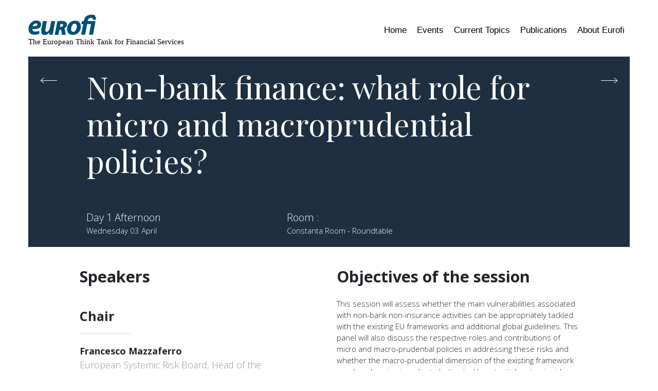

--- FILE ---
content_type: text/html; charset=UTF-8
request_url: https://www.eurofi.net/session/non-bank-finance-what-role-for-micro-and-macroprudential-policies/
body_size: 14283
content:
<!doctype html>
<html lang="en-US">
<head>
 

    

    <!-- Global site tag (gtag.js) - Google Analytics -->
    <script async src="https://www.googletagmanager.com/gtag/js?id=UA-71289101-4"></script>
    <script>
      window.dataLayer = window.dataLayer || [];
      function gtag(){dataLayer.push(arguments);}
      gtag('js', new Date());

      gtag('config', 'UA-71289101-4');
    </script>
  
  <meta charset="utf-8">
  <meta http-equiv="x-ua-compatible" content="ie=edge">
  <meta name="viewport" content="width=device-width, initial-scale=1, shrink-to-fit=no">


  <meta name='robots' content='index, follow, max-image-preview:large, max-snippet:-1, max-video-preview:-1' />
	<style>img:is([sizes="auto" i], [sizes^="auto," i]) { contain-intrinsic-size: 3000px 1500px }</style>
	<!--cloudflare-no-transform--><script type="text/javascript" src="https://tarteaucitron.io/load.js?domain=www.eurofi.net&uuid=b5e7b62820d7daa87827ca074ef594c61316bf8d"></script>
	<!-- This site is optimized with the Yoast SEO plugin v26.0 - https://yoast.com/wordpress/plugins/seo/ -->
	<title>Non-bank finance: what role for micro and macroprudential policies? - Eurofi</title>
	<link rel="canonical" href="https://www.eurofi.net/session/non-bank-finance-what-role-for-micro-and-macroprudential-policies/" />
	<meta property="og:locale" content="en_US" />
	<meta property="og:type" content="article" />
	<meta property="og:title" content="Non-bank finance: what role for micro and macroprudential policies? - Eurofi" />
	<meta property="og:url" content="https://www.eurofi.net/session/non-bank-finance-what-role-for-micro-and-macroprudential-policies/" />
	<meta property="og:site_name" content="Eurofi" />
	<meta property="article:modified_time" content="2019-12-15T16:38:47+00:00" />
	<meta name="twitter:card" content="summary_large_image" />
	<script type="application/ld+json" class="yoast-schema-graph">{"@context":"https://schema.org","@graph":[{"@type":"WebPage","@id":"https://www.eurofi.net/session/non-bank-finance-what-role-for-micro-and-macroprudential-policies/","url":"https://www.eurofi.net/session/non-bank-finance-what-role-for-micro-and-macroprudential-policies/","name":"Non-bank finance: what role for micro and macroprudential policies? - Eurofi","isPartOf":{"@id":"https://www.eurofi.net/#website"},"datePublished":"2019-10-03T14:47:32+00:00","dateModified":"2019-12-15T16:38:47+00:00","breadcrumb":{"@id":"https://www.eurofi.net/session/non-bank-finance-what-role-for-micro-and-macroprudential-policies/#breadcrumb"},"inLanguage":"en-US","potentialAction":[{"@type":"ReadAction","target":["https://www.eurofi.net/session/non-bank-finance-what-role-for-micro-and-macroprudential-policies/"]}]},{"@type":"BreadcrumbList","@id":"https://www.eurofi.net/session/non-bank-finance-what-role-for-micro-and-macroprudential-policies/#breadcrumb","itemListElement":[{"@type":"ListItem","position":1,"name":"Home","item":"https://www.eurofi.net/"},{"@type":"ListItem","position":2,"name":"Sessions","item":"https://www.eurofi.net/session/"},{"@type":"ListItem","position":3,"name":"Non-bank finance: what role for micro and macroprudential policies?"}]},{"@type":"WebSite","@id":"https://www.eurofi.net/#website","url":"https://www.eurofi.net/","name":"Eurofi","description":"The European think-tank for financial services","potentialAction":[{"@type":"SearchAction","target":{"@type":"EntryPoint","urlTemplate":"https://www.eurofi.net/?s={search_term_string}"},"query-input":{"@type":"PropertyValueSpecification","valueRequired":true,"valueName":"search_term_string"}}],"inLanguage":"en-US"}]}</script>
	<!-- / Yoast SEO plugin. -->


<link rel="alternate" type="application/rss+xml" title="Eurofi &raquo; Feed" href="https://www.eurofi.net/feed/" />
<link rel="alternate" type="application/rss+xml" title="Eurofi &raquo; Comments Feed" href="https://www.eurofi.net/comments/feed/" />
<script type="text/javascript">
/* <![CDATA[ */
window._wpemojiSettings = {"baseUrl":"https:\/\/s.w.org\/images\/core\/emoji\/16.0.1\/72x72\/","ext":".png","svgUrl":"https:\/\/s.w.org\/images\/core\/emoji\/16.0.1\/svg\/","svgExt":".svg","source":{"concatemoji":"https:\/\/www.eurofi.net\/wp-includes\/js\/wp-emoji-release.min.js?ver=6.8.3"}};
/*! This file is auto-generated */
!function(s,n){var o,i,e;function c(e){try{var t={supportTests:e,timestamp:(new Date).valueOf()};sessionStorage.setItem(o,JSON.stringify(t))}catch(e){}}function p(e,t,n){e.clearRect(0,0,e.canvas.width,e.canvas.height),e.fillText(t,0,0);var t=new Uint32Array(e.getImageData(0,0,e.canvas.width,e.canvas.height).data),a=(e.clearRect(0,0,e.canvas.width,e.canvas.height),e.fillText(n,0,0),new Uint32Array(e.getImageData(0,0,e.canvas.width,e.canvas.height).data));return t.every(function(e,t){return e===a[t]})}function u(e,t){e.clearRect(0,0,e.canvas.width,e.canvas.height),e.fillText(t,0,0);for(var n=e.getImageData(16,16,1,1),a=0;a<n.data.length;a++)if(0!==n.data[a])return!1;return!0}function f(e,t,n,a){switch(t){case"flag":return n(e,"\ud83c\udff3\ufe0f\u200d\u26a7\ufe0f","\ud83c\udff3\ufe0f\u200b\u26a7\ufe0f")?!1:!n(e,"\ud83c\udde8\ud83c\uddf6","\ud83c\udde8\u200b\ud83c\uddf6")&&!n(e,"\ud83c\udff4\udb40\udc67\udb40\udc62\udb40\udc65\udb40\udc6e\udb40\udc67\udb40\udc7f","\ud83c\udff4\u200b\udb40\udc67\u200b\udb40\udc62\u200b\udb40\udc65\u200b\udb40\udc6e\u200b\udb40\udc67\u200b\udb40\udc7f");case"emoji":return!a(e,"\ud83e\udedf")}return!1}function g(e,t,n,a){var r="undefined"!=typeof WorkerGlobalScope&&self instanceof WorkerGlobalScope?new OffscreenCanvas(300,150):s.createElement("canvas"),o=r.getContext("2d",{willReadFrequently:!0}),i=(o.textBaseline="top",o.font="600 32px Arial",{});return e.forEach(function(e){i[e]=t(o,e,n,a)}),i}function t(e){var t=s.createElement("script");t.src=e,t.defer=!0,s.head.appendChild(t)}"undefined"!=typeof Promise&&(o="wpEmojiSettingsSupports",i=["flag","emoji"],n.supports={everything:!0,everythingExceptFlag:!0},e=new Promise(function(e){s.addEventListener("DOMContentLoaded",e,{once:!0})}),new Promise(function(t){var n=function(){try{var e=JSON.parse(sessionStorage.getItem(o));if("object"==typeof e&&"number"==typeof e.timestamp&&(new Date).valueOf()<e.timestamp+604800&&"object"==typeof e.supportTests)return e.supportTests}catch(e){}return null}();if(!n){if("undefined"!=typeof Worker&&"undefined"!=typeof OffscreenCanvas&&"undefined"!=typeof URL&&URL.createObjectURL&&"undefined"!=typeof Blob)try{var e="postMessage("+g.toString()+"("+[JSON.stringify(i),f.toString(),p.toString(),u.toString()].join(",")+"));",a=new Blob([e],{type:"text/javascript"}),r=new Worker(URL.createObjectURL(a),{name:"wpTestEmojiSupports"});return void(r.onmessage=function(e){c(n=e.data),r.terminate(),t(n)})}catch(e){}c(n=g(i,f,p,u))}t(n)}).then(function(e){for(var t in e)n.supports[t]=e[t],n.supports.everything=n.supports.everything&&n.supports[t],"flag"!==t&&(n.supports.everythingExceptFlag=n.supports.everythingExceptFlag&&n.supports[t]);n.supports.everythingExceptFlag=n.supports.everythingExceptFlag&&!n.supports.flag,n.DOMReady=!1,n.readyCallback=function(){n.DOMReady=!0}}).then(function(){return e}).then(function(){var e;n.supports.everything||(n.readyCallback(),(e=n.source||{}).concatemoji?t(e.concatemoji):e.wpemoji&&e.twemoji&&(t(e.twemoji),t(e.wpemoji)))}))}((window,document),window._wpemojiSettings);
/* ]]> */
</script>
<style id='wp-emoji-styles-inline-css' type='text/css'>

	img.wp-smiley, img.emoji {
		display: inline !important;
		border: none !important;
		box-shadow: none !important;
		height: 1em !important;
		width: 1em !important;
		margin: 0 0.07em !important;
		vertical-align: -0.1em !important;
		background: none !important;
		padding: 0 !important;
	}
</style>
<style id='safe-svg-svg-icon-style-inline-css' type='text/css'>
.safe-svg-cover{text-align:center}.safe-svg-cover .safe-svg-inside{display:inline-block;max-width:100%}.safe-svg-cover svg{fill:currentColor;height:100%;max-height:100%;max-width:100%;width:100%}

</style>
<link rel='stylesheet' id='jquery-lazyloadxt-spinner-css-css' href='//www.eurofi.net/wp-content/plugins/a3-lazy-load/assets/css/jquery.lazyloadxt.spinner.css?ver=6.8.3' type='text/css' media='all' />
<link rel='stylesheet' id='a3a3_lazy_load-css' href='//www.eurofi.net/wp-content/uploads/sass/a3_lazy_load.min.css?ver=1572009523' type='text/css' media='all' />
<link rel='stylesheet' id='sage/main.css-css' href='https://www.eurofi.net/wp-content/themes/eurofi/dist/styles/main_ee5598d7.css?ver=1.0' type='text/css' media='all' />
<script type="text/javascript" src="https://www.eurofi.net/wp-includes/js/jquery/jquery.min.js?ver=3.7.1" id="jquery-core-js"></script>
<script type="text/javascript" src="https://www.eurofi.net/wp-includes/js/jquery/jquery-migrate.min.js?ver=3.4.1" id="jquery-migrate-js"></script>
<link rel="https://api.w.org/" href="https://www.eurofi.net/wp-json/" /><link rel="EditURI" type="application/rsd+xml" title="RSD" href="https://www.eurofi.net/xmlrpc.php?rsd" />
<meta name="generator" content="WordPress 6.8.3" />
<link rel='shortlink' href='https://www.eurofi.net/?p=779' />
<link rel="alternate" title="oEmbed (JSON)" type="application/json+oembed" href="https://www.eurofi.net/wp-json/oembed/1.0/embed?url=https%3A%2F%2Fwww.eurofi.net%2Fsession%2Fnon-bank-finance-what-role-for-micro-and-macroprudential-policies%2F" />
<link rel="alternate" title="oEmbed (XML)" type="text/xml+oembed" href="https://www.eurofi.net/wp-json/oembed/1.0/embed?url=https%3A%2F%2Fwww.eurofi.net%2Fsession%2Fnon-bank-finance-what-role-for-micro-and-macroprudential-policies%2F&#038;format=xml" />
<style type="text/css">.recentcomments a{display:inline !important;padding:0 !important;margin:0 !important;}</style><link rel="icon" href="https://www.eurofi.net/wp-content/uploads/2019/10/cropped-favicon_1-32x32.png" sizes="32x32" />
<link rel="icon" href="https://www.eurofi.net/wp-content/uploads/2019/10/cropped-favicon_1-192x192.png" sizes="192x192" />
<link rel="apple-touch-icon" href="https://www.eurofi.net/wp-content/uploads/2019/10/cropped-favicon_1-180x180.png" />
<meta name="msapplication-TileImage" content="https://www.eurofi.net/wp-content/uploads/2019/10/cropped-favicon_1-270x270.png" />
  <noscript>Your browser does not support JavaScript!</noscript>
</head>
<body class="wp-singular session-template-default single single-session postid-779 wp-theme-eurofiresources non-bank-finance-what-role-for-micro-and-macroprudential-policies app-data index-data singular-data single-data single-session-data single-session-non-bank-finance-what-role-for-micro-and-macroprudential-policies-data">
<div class="">
<div id="wrapper-header">
    <header id="header" class="banner navbar-light fixed-top">
    <nav id="navigation-desktop" class="navbar navbar-expand-md fixed-top d-md-block d-none">
        <div class="container">
                <a class="brand mr-auto" href="https://www.eurofi.net/">
                    <!--<img class="logo-header" data-aos="fade" data-aos-duration="200"
                         src="https://www.eurofi.net/wp-content/uploads/2019/08/logo-eurofi.svg" alt="Logo Eurofi" title="Logo"/>-->
                         <svg width="320px" height="65px"  xmlns="http://www.w3.org/2000/svg" xmlns:xlink="http://www.w3.org/1999/xlink" id="Calque_1" x="0px" y="0px" viewBox="0 0 1638.9 302.7" style="enable-background:new 0 0 1638.9 302.7;" xml:space="preserve">
                            <style type="text/css"> .st0{fill:#FFFFFF;} .st1{fill:#005076;} .st2{fill:none;} </style>
                            <title>logo-eurofi</title>
                            <g id="Calque_1-2">
                                <path class="st0" d="M644.8,202.3c8.5-44.9,17.1-89.7,25.7-135.4h-78.3c0.6-17.1,9-28,24.2-31c4.8-0.9,9.9-0.5,14.9-0.8 c5.4-0.4,8.2,1.3,9,7.4c1,7.3,7.8,12.5,15.1,13.2c8.4,0.8,15.4-3.2,18.7-10.5c3.1-7,2.3-16-3.8-20c-6.2-4.1-6.8-8.1-4.1-14 c0.1-0.2-0.2-0.6-0.4-1.3c-1.9-0.7-4-1.7-6.2-2.4C645,3,630.2,2.1,615.1,3.8c-29,3.2-51.5,21.8-59.5,49.6 c-1.2,4.3-0.9,10.4-3.7,12.5c-3,2.3-8.9,0.7-13.4,1.3c-1.5,0.2-3.7,1.8-4,3c-1.9,8.6-3.4,17.2-5.2,26.7H547 c-6.7,35.6-13.3,70.3-20,105.6c12.6,0,24.7,0.1,36.9-0.2c1.1,0,2.7-2.4,3-4c6.3-32.5,12.6-65,18.7-97.5c0.6-3.2,1.8-4.2,4.9-4.1 c8,0.1,16,0,24,0c3.4,0,6.8,0,10.8,0l-20,105.5H644.8z M145.4,67.3c-4.1,22.2-8.2,44.1-12.3,66c-2.6,14.1-5.5,28-4.1,42.5 c1.8,18,13.5,29.1,31.5,29.7c18.5,0.6,33.1-7.1,45.3-20.4c1.4-1.5,2.7-2.9,5-5.4c-0.8,8.5-1.5,15.3-2.2,22.7 c11.1,0,21.5,0.1,32-0.2c1.1,0,2.9-2.3,3.2-3.7c6.6-35.8,13.1-71.6,19.6-107.4c1.4-7.9,2.9-15.8,4.5-23.9h-39.5 c-3.4,18.1-6.9,36-10.3,54c-2.4,12.6-5,25.1-12,36.2c-3.9,6.1-8.5,11.6-15.4,14.5c-11.9,5-20.8-0.7-21.1-13.5 c-0.1-1.5-0.1-3,0.1-4.5c3.2-18.8,6.4-37.7,9.6-56.5c1.7-9.9,3.7-19.8,5.6-30.1L145.4,67.3z"></path> <path class="st1" d="M644.8,202.3h-39.5l20-105.5c-4,0-7.4,0-10.8,0c-8,0-16,0.1-24,0c-3,0-4.3,0.9-4.9,4.1 c-6.1,32.5-12.3,65-18.7,97.5c-0.3,1.5-1.9,3.9-3,4c-12.1,0.3-24.3,0.2-36.9,0.2c6.7-35.3,13.2-70,20-105.6h-17.7 c1.8-9.5,3.3-18.1,5.2-26.7c0.3-1.3,2.5-2.9,4-3c4.6-0.6,10.4,1,13.4-1.3c2.8-2.1,2.5-8.2,3.7-12.5c8-27.8,30.5-46.3,59.5-49.6 C630.2,2.1,645,3,659.5,7.6c2.2,0.7,4.3,1.6,6.2,2.4c0.2,0.7,0.5,1.1,0.4,1.3c-2.8,5.9-2.2,9.9,4.1,14c6.2,4,7,13,3.8,20 c-3.3,7.3-10.3,11.3-18.7,10.5c-7.3-0.7-14.1-5.9-15.1-13.2c-0.8-6.1-3.5-7.8-9-7.4c-5,0.4-10.1-0.1-14.9,0.8 c-15.2,3-23.6,13.9-24.2,31h78.3C661.9,112.6,653.4,157.4,644.8,202.3z"></path> <g> <g> <path class="st2" d="M460,92.3c-6.9,0.6-13.2,4.1-17.6,9.5c-12,14.6-16.7,31.8-15.1,50.3c1.4,16.1,12.2,24.2,26.3,21.3 c7.8-1.6,13.3-6.7,17.5-13.1c8.2-12.2,11.6-26,12-40.5v0c0-2,0.1-4,0-6C482.1,100.1,472.4,91.1,460,92.3z"></path> <path class="st1" d="M480.4,63.8c-22.3-3.9-43.3,0.5-61.4,14.4c-25.5,19.7-35.2,46.8-32.4,78c2.3,25.1,19.2,42.4,43.7,46.6 c20.5,3.5,39.9-0.1,57.3-11.6c25.3-16.8,35.6-41.6,36.5-63.3C524.9,90.9,507.9,68.6,480.4,63.8z M483.1,119.7L483.1,119.7 c-0.4,14.6-3.8,28.3-12,40.5c-4.3,6.4-9.7,11.5-17.5,13.1c-14.1,2.9-24.9-5.2-26.3-21.3c-1.6-18.5,3.1-35.7,15.1-50.3 c4.3-5.4,10.6-8.9,17.6-9.5c12.4-1.2,22.1,7.8,23.1,21.5C483.3,115.7,483.1,117.7,483.1,119.7z"></path> </g> </g> <path class="st1" d="M145.4,67.3H185c-1.9,10.3-3.8,20.2-5.6,30.1c-3.3,18.8-6.5,37.7-9.6,56.5c-0.2,1.5-0.2,3-0.1,4.5 c0.3,12.8,9.2,18.5,21.1,13.5c6.9-2.9,11.5-8.3,15.4-14.5c7-11.1,9.6-23.6,12-36.2c3.3-17.9,6.8-35.9,10.3-54h39.5 c-1.5,8.1-3,16-4.5,23.9c-6.5,35.8-13,71.6-19.6,107.4c-0.3,1.4-2,3.7-3.2,3.7c-10.5,0.3-20.9,0.2-32,0.2 c0.7-7.4,1.4-14.2,2.2-22.7c-2.3,2.4-3.6,3.9-5,5.4c-12.2,13.3-26.9,21-45.3,20.4c-18-0.6-29.7-11.7-31.5-29.7 c-1.5-14.5,1.4-28.5,4.1-42.5C137.2,111.4,141.3,89.5,145.4,67.3z"></path> <path class="st1" d="M65.7,146.2c13.9-0.8,27.5-3,40.1-9.2c16.2-8,23.8-21.6,22.3-39.4c-1.4-16.9-11.3-29.3-28.4-34 c-24.1-6.6-46.6-2-65.7,13.9C8.5,98.6-1.3,126.6,3.5,159.1c3.2,21.2,15.7,35.6,36.8,40.7c23.2,5.6,46,2.3,67.9-6.8 c1.3-0.5,2.7-3,2.6-4.4c-0.5-8.2-1.4-16.5-2.2-25.1c-1.7,0.7-2.9,1.2-4.1,1.7c-12,5-25,7.2-38.1,6.5c-15.8-0.8-25.7-10-26-25.3 C49.1,146.3,57.4,146.6,65.7,146.2z M81.7,90.2c4.9,1.2,8.5,3.9,9.4,9.2c0.9,5.5-1.1,10.3-6.2,12.5c-5.3,2.3-10.9,4-16.6,4.9 c-7.7,1.1-15.5,1.2-23.8,1.8C47.1,99.6,65.4,86.1,81.7,90.2z"></path> <path class="st1" d="M364.8,135.8c14.8-8.4,21.7-21.2,20.4-38.1C384.1,83,373.5,72,356.5,67.9c-21.1-5.1-42.3-3.3-63.5,0.2 c-3.4,0.6-3.8,3-4.3,5.7c-6.2,32.2-12.3,64.3-18.6,96.5c-2.1,11-4.2,22-6.3,33.1h36.3c3-15.8,5.9-31.1,8.9-46.4 c0.3-1.4,1-3.5,2.1-4c5.8-2.5,15.3,1.7,17.5,7.6c1,2.7,1.6,5.4,2,8.2c1.4,10.4,2.5,20.8,3.9,31.2c0.2,1.4,1.9,3.6,2.9,3.6 c11.6,0.3,23.2,0.2,34.7,0.2c-1-7-2-13.3-2.8-19.8c-0.8-6.6-1.3-13.3-2.1-19.8c-1.1-8.8-2.8-17.5-10.6-24.2 c1.8-0.9,2.9-1.6,4.1-2.2C362.1,137.2,363.5,136.5,364.8,135.8z M346.3,112.6c-2,5.3-5.9,9.2-11.3,10.5c-6.2,1.5-12.6,1.8-19.8,2.7 c2-10.6,3.6-19.7,5.4-28.8c0.4-1.2,1.4-2,2.6-2.3c4.8,0,9.8-0.4,14.4,0.7C346.3,97.4,349.5,104.3,346.3,112.6z"></path> 
                            </g>
                        </svg>
                        <p style="margin-top: -20px; font-family:'Myriad' ">The European Think Tank for Financial Services</p>
                </a>
                <div data-aos="fade" data-aos-delay="400">
                                            <div class="menu-primary_navigation-container"><ul id="menu-primary_navigation" class="nav"><li id="menu-item-1767" class="menu-home menu-item menu-item-type-post_type menu-item-object-page menu-item-home menu-item-1767"><a href="https://www.eurofi.net/">Home</a></li>
<li id="menu-item-388" class="events-menu menu-item menu-item-type-custom menu-item-object-custom menu-item-388"><a href="#">Events</a></li>
<li id="menu-item-2402" class="topics-menu menu-item menu-item-type-custom menu-item-object-custom menu-item-2402"><a href="#">Current Topics</a></li>
<li id="menu-item-417" class="menu-item menu-item-type-post_type menu-item-object-page menu-item-417"><a href="https://www.eurofi.net/publications/">Publications</a></li>
<li id="menu-item-595" class="menu-item menu-item-type-post_type menu-item-object-page menu-item-595"><a href="https://www.eurofi.net/about-eurofi/">About Eurofi</a></li>
</ul></div>
                                    </div>
        </div>
    </nav>
    <nav id="navigation-mobile" class="d-md-none">
        <div class="container d-flex justify-content-between">
            <a href="https://www.eurofi.net/"><img class="logo-header-responsive" src="https://www.eurofi.net/wp-content/uploads/2019/08/logo.svg"
                                               loading="lazy"
                                               alt="Logo Eurofi" title="Logo"/></a>
            <a id="nav-trigger" href="#navigation-mobile" class="nav-trigger">
                <span></span>
            </a>
            <nav class="nav-container" id="navigation">
                <a class="brand mr-auto" href="https://www.eurofi.net/">
                    <img class="logo-header-responsive filter-white"
                         src="https://www.eurofi.net/wp-content/uploads/2019/08/logo.svg" alt="Logo"
                         loading="lazy" title="Logo"/>
                </a>
                <div class="nav-responsive">
                                            <div class="menu-primary_navigation-container"><ul id="menu-primary_navigation-1" class="menu"><li class="menu-home menu-item menu-item-type-post_type menu-item-object-page menu-item-home menu-item-1767"><a href="https://www.eurofi.net/">Home</a></li>
<li class="events-menu menu-item menu-item-type-custom menu-item-object-custom menu-item-388"><a href="#">Events</a></li>
<li class="topics-menu menu-item menu-item-type-custom menu-item-object-custom menu-item-2402"><a href="#">Current Topics</a></li>
<li class="menu-item menu-item-type-post_type menu-item-object-page menu-item-417"><a href="https://www.eurofi.net/publications/">Publications</a></li>
<li class="menu-item menu-item-type-post_type menu-item-object-page menu-item-595"><a href="https://www.eurofi.net/about-eurofi/">About Eurofi</a></li>
</ul></div>
                        <div class="subPanel">
    <li><a href="#" class="closeSubPanel">
            <img src="https://www.eurofi.net/wp-content/webp-express/webp-images/themes/eurofi/dist/images/arrow-left-white_52253131.png.webp" loading="lazy" /> Events
        </a></li>
	    <div class="row content-event-menu text-white">

        <div class="col-12 mb-20">
			<h3>Upcoming event</h3>											<div> The Eurofi   </div>
				
				
							<div>1, 21 & 22 January 2026</div>
	            <h5 class="mb-0"></h5>
			 	
			

        </div>

        <div class="col-12 mb-30">

			            <h3 class="mb-20">Previous events</h3>
			<p>Programme and documents published</p>
									<div><a class="link-animation pt-2 px-0 pb-0" href="https://www.eurofi.net/event/copenhagen-2025/"><b>Copenhagen - </b>September 2025</a></div>
												<div><a class="link-animation pt-2 px-0 pb-0" href="https://www.eurofi.net/event/warsaw-2025/"><b>Warsaw - </b>April 2025</a></div>
												<div><a class="link-animation pt-2 px-0 pb-0" href="https://www.eurofi.net/event/budapest-2024/"><b>Budapest - </b>September 2024</a></div>
												<div><a class="link-animation pt-2 px-0 pb-0" href="https://www.eurofi.net/event/gent-2024/"><b>Ghent - </b>February 2024</a></div>
						
        </div>
        <div class="col-12"> 
            <a class="link-subpanel p-0" href="/publications "><img src="https://www.eurofi.net/wp-content/webp-express/webp-images/themes/eurofi/dist/images/arrow-right-white_3bca67ea.png.webp" loading="lazy" /> Read more</a>
        </div>
    </div>

</div>

<div class="subPanelTopics">
    <li>
        <a href="#" class="closeSubPanelTopics">
            <img src="https://www.eurofi.net/wp-content/webp-express/webp-images/themes/eurofi/dist/images/arrow-left-white_52253131.png.webp" /> Current Topics
		</a>
	</li>
	
		
    <div class="content-event-menu text-white">
	  	
    	<div class="cat-container">
            <a href="/current-topics/?category=economic-and-stability-challenges" class="no-decoration">
                <div class="cat-inner" data-link="">
                    <h4 style="margin:0px"><img src="https://www.eurofi.net/wp-content/themes/eurofi/dist/images/topics/Economic_Stability_9120635d.svg"> Economic and stability challenges</h4>
                </div>
            </a>
                            <div class="topic-sm-item">
                    <a class="no-decoration" href="https://www.eurofi.net/current-topics/economic-growth-challenges-and-responses/" alt="Economic growth challenges and responses" title="Economic growth challenges and responses">
                        Economic growth challenges and responses                    </a>
                </div>
                            <div class="topic-sm-item">
                    <a class="no-decoration" href="https://www.eurofi.net/current-topics/economic-and-monetary-union/" alt="Economic and Monetary Union" title="Economic and Monetary Union">
                        Economic and Monetary Union                    </a>
                </div>
                            <div class="topic-sm-item">
                    <a class="no-decoration" href="https://www.eurofi.net/current-topics/monetary-policy-impacts/" alt="Monetary policy impacts" title="Monetary policy impacts">
                        Monetary policy impacts                    </a>
                </div>
                            <div class="topic-sm-item">
                    <a class="no-decoration" href="https://www.eurofi.net/current-topics/financial-stability/" alt="Financial stability" title="Financial stability">
                        Financial stability                    </a>
                </div>
                            <div class="topic-sm-item">
                    <a class="no-decoration" href="https://www.eurofi.net/current-topics/indebtedness/" alt="Indebtedness" title="Indebtedness">
                        Indebtedness                    </a>
                </div>
                            <div class="topic-sm-item">
                    <a class="no-decoration" href="https://www.eurofi.net/current-topics/eu-financial-autonomy/" alt="Open Strategic Autonomy" title="Open Strategic Autonomy">
                        Open Strategic Autonomy                    </a>
                </div>
                            <div class="topic-sm-item">
                    <a class="no-decoration" href="https://www.eurofi.net/current-topics/cee-region-growth-challenges/" alt="CEE region growth challenges" title="CEE region growth challenges">
                        CEE region growth challenges                    </a>
                </div>
                    </div> 	
    	<div class="cat-container">
            <a href="/current-topics/?category=digitalisation-and-new-technologies" class="no-decoration">
                <div class="cat-inner" data-link="">
                    <h4 style="margin:0px"><img src="https://www.eurofi.net/wp-content/themes/eurofi/dist/images/topics/Digitalisation_Payments_c5c08d95.svg"> Digitalisation and technology</h4>
                </div>
            </a>
                            <div class="topic-sm-item">
                    <a class="no-decoration" href="https://www.eurofi.net/current-topics/digital-finance-strategy/" alt="Digitalisation trends / Digital Finance Strategy" title="Digitalisation trends / Digital Finance Strategy">
                        Digitalisation trends / Digital Finance Strategy                    </a>
                </div>
                            <div class="topic-sm-item">
                    <a class="no-decoration" href="https://www.eurofi.net/current-topics/artificial-intelligence-act/" alt="Artificial intelligence / AI Act" title="Artificial intelligence / AI Act">
                        Artificial intelligence / AI Act                    </a>
                </div>
                            <div class="topic-sm-item">
                    <a class="no-decoration" href="https://www.eurofi.net/current-topics/digital-operational-and-cyber-resilience/" alt="Cyber and digital operational resilience / DORA" title="Cyber and digital operational resilience / DORA">
                        Cyber and digital operational resilience / DORA                    </a>
                </div>
                            <div class="topic-sm-item">
                    <a class="no-decoration" href="https://www.eurofi.net/current-topics/cryptoassets/" alt="Digital assets / Crypto / DLT" title="Digital assets / Crypto / DLT">
                        Digital assets / Crypto / DLT                    </a>
                </div>
                            <div class="topic-sm-item">
                    <a class="no-decoration" href="https://www.eurofi.net/current-topics/decentralised-finance/" alt="Decentralised Finance (DeFi)" title="Decentralised Finance (DeFi)">
                        Decentralised Finance (DeFi)                    </a>
                </div>
                            <div class="topic-sm-item">
                    <a class="no-decoration" href="https://www.eurofi.net/current-topics/open-finance/" alt="Open Finance / FiDA" title="Open Finance / FiDA">
                        Open Finance / FiDA                    </a>
                </div>
                    </div> 	
    	<div class="cat-container">
            <a href="/current-topics/?category=capital-market-regulation" class="no-decoration">
                <div class="cat-inner" data-link="">
                    <h4 style="margin:0px"><img src="https://www.eurofi.net/wp-content/themes/eurofi/dist/images/topics/Capital_Regulation_034d09e7.svg"> Capital market regulation</h4>
                </div>
            </a>
                            <div class="topic-sm-item">
                    <a class="no-decoration" href="https://www.eurofi.net/current-topics/capital-markets-union/" alt="Savings and Investments Union / CMU" title="Savings and Investments Union / CMU">
                        Savings and Investments Union / CMU                    </a>
                </div>
                            <div class="topic-sm-item">
                    <a class="no-decoration" href="https://www.eurofi.net/current-topics/developing-equity-funding/" alt="Developing equity funding" title="Developing equity funding">
                        Developing equity funding                    </a>
                </div>
                            <div class="topic-sm-item">
                    <a class="no-decoration" href="https://www.eurofi.net/current-topics/retail-investment-strategy/" alt="Retail Investment" title="Retail Investment">
                        Retail Investment                    </a>
                </div>
                            <div class="topic-sm-item">
                    <a class="no-decoration" href="https://www.eurofi.net/current-topics/asset-management-framework/" alt="Asset Management framework" title="Asset Management framework">
                        Asset Management framework                    </a>
                </div>
                            <div class="topic-sm-item">
                    <a class="no-decoration" href="https://www.eurofi.net/current-topics/mifir-review/" alt="Competitiveness and transparency of EU markets" title="Competitiveness and transparency of EU markets">
                        Competitiveness and transparency of EU markets                    </a>
                </div>
                            <div class="topic-sm-item">
                    <a class="no-decoration" href="https://www.eurofi.net/current-topics/securities-clearing-and-settlement/" alt="Securities clearing and settlement" title="Securities clearing and settlement">
                        Securities clearing and settlement                    </a>
                </div>
                            <div class="topic-sm-item">
                    <a class="no-decoration" href="https://www.eurofi.net/current-topics/relaunching-securitisation-in-the-eu/" alt="Relaunching securitisation in the EU" title="Relaunching securitisation in the EU">
                        Relaunching securitisation in the EU                    </a>
                </div>
                            <div class="topic-sm-item">
                    <a class="no-decoration" href="https://www.eurofi.net/current-topics/pension-gaps/" alt="Pension gaps" title="Pension gaps">
                        Pension gaps                    </a>
                </div>
                    </div> 	
    	<div class="cat-container">
            <a href="/current-topics/?category=banking-and-insurance-regulation" class="no-decoration">
                <div class="cat-inner" data-link="">
                    <h4 style="margin:0px"><img src="https://www.eurofi.net/wp-content/themes/eurofi/dist/images/topics/Banking_and_insurance_regulation_fedf3b9e.svg"> Banking and insurance regulation</h4>
                </div>
            </a>
                            <div class="topic-sm-item">
                    <a class="no-decoration" href="https://www.eurofi.net/current-topics/banking-union/" alt="Banking Union and EU banking sector competitiveness" title="Banking Union and EU banking sector competitiveness">
                        Banking Union and EU banking sector competitiveness                    </a>
                </div>
                            <div class="topic-sm-item">
                    <a class="no-decoration" href="https://www.eurofi.net/current-topics/eu-banking-policy-and-regulatory-issues/" alt="Banking risks and regulation" title="Banking risks and regulation">
                        Banking risks and regulation                    </a>
                </div>
                            <div class="topic-sm-item">
                    <a class="no-decoration" href="https://www.eurofi.net/current-topics/bank-crisis-management-and-deposit-insurance-in-europe/" alt="Bank crisis management and deposit insurance in Europe" title="Bank crisis management and deposit insurance in Europe">
                        Bank crisis management and deposit insurance in Europe                    </a>
                </div>
                            <div class="topic-sm-item">
                    <a class="no-decoration" href="https://www.eurofi.net/current-topics/insurance-regulation/" alt="Insurance Regulation" title="Insurance Regulation">
                        Insurance Regulation                    </a>
                </div>
                    </div> 	
    	<div class="cat-container">
            <a href="/current-topics/?category=sustainable-finance" class="no-decoration">
                <div class="cat-inner" data-link="">
                    <h4 style="margin:0px"><img src="https://www.eurofi.net/wp-content/themes/eurofi/dist/images/topics/Sustainability_challenges_f21524fe.svg"> Sustainability challenges</h4>
                </div>
            </a>
                            <div class="topic-sm-item">
                    <a class="no-decoration" href="https://www.eurofi.net/current-topics/green-transition-prospects-and-challenges/" alt="Green transition prospects and challenges" title="Green transition prospects and challenges">
                        Green transition prospects and challenges                    </a>
                </div>
                            <div class="topic-sm-item">
                    <a class="no-decoration" href="https://www.eurofi.net/current-topics/sustainability-risk/" alt="Sustainability risk" title="Sustainability risk">
                        Sustainability risk                    </a>
                </div>
                            <div class="topic-sm-item">
                    <a class="no-decoration" href="https://www.eurofi.net/current-topics/sustainability-disclosure-challenges/" alt="ESG transparency and disclosures" title="ESG transparency and disclosures">
                        ESG transparency and disclosures                    </a>
                </div>
                            <div class="topic-sm-item">
                    <a class="no-decoration" href="https://www.eurofi.net/current-topics/climate-change-insurance-needs/" alt="Climate change insurance needs" title="Climate change insurance needs">
                        Climate change insurance needs                    </a>
                </div>
                    </div> 	
    	<div class="cat-container">
            <a href="/current-topics/?category=payments-and-aml" class="no-decoration">
                <div class="cat-inner" data-link="">
                    <h4 style="margin:0px"><img src="https://www.eurofi.net/wp-content/themes/eurofi/dist/images/topics/Payments_AML_7bee0ff6.svg"> Payments and AML</h4>
                </div>
            </a>
                            <div class="topic-sm-item">
                    <a class="no-decoration" href="https://www.eurofi.net/current-topics/payments-and-aml/" alt="EU and Cross-border payments" title="EU and Cross-border payments">
                        EU and Cross-border payments                    </a>
                </div>
                            <div class="topic-sm-item">
                    <a class="no-decoration" href="https://www.eurofi.net/current-topics/digital-euro/" alt="Digital Euro" title="Digital Euro">
                        Digital Euro                    </a>
                </div>
                            <div class="topic-sm-item">
                    <a class="no-decoration" href="https://www.eurofi.net/current-topics/aml/" alt="AML" title="AML">
                        AML                    </a>
                </div>
                    </div> 			
		    </div>

</div>                                    </div>


            </nav>

            <div class="overlay"></div> <!-- improve main element 3d movement -->
        </div>
    </nav>

    <!-- Content for Popover #1 -->
<div id="contentPopover" class="col-12">
    <div class="popover-body row text-white">
                <div class="popover-left col-md-3 col-12">
            <h3>Eurofi events</h3>
            <p>Eurofi organizes two major annual events ahead of the informal Ecofin meetings, bringing together over 900 public and private sector representatives to discuss financial regulation, macroeconomic trends, and industry developments.</p>
        </div>


        <!-- /////////////////////////////////////////    -->
        <div class="popover-middle col-md-5 col-12">
            <h3>Upcoming event</h3>
                                    <a class="menu-event-item" href="/next-event-awaiting-page">					
                            <div class="menu-event-image">
                              <img src="https://www.eurofi.net/wp-content/uploads/2025/09/nicosia_official_2.jpg.webp" alt="Event Image">                        
                            </div>
                            <div class="menu-event-content">								
                                <p class="menu-event-title">High Level Seminar </p>
                                <p class="menu-event-info">
                                    <span class="menu-event-location">Cyprus</span>
                                    <span class="menu-event-date"> - 25, 26 &amp; 27 March 2026</span>
                                </p>                                                 
                            </div>				
                        </a>
                                                
         
        </div>

        
        <!-- /////////////////////////////////////////    -->

        <div class="popover-right col-md-4 col-12" >

            
            <h3>Previous events</h3>
            <div class="popover-body-left-list">
                <div>
                                                                        <div><a class="link-animation" href="https://www.eurofi.net/event/copenhagen-2025/"><b>Copenhagen - </b>September 2025 <svg xmlns="http://www.w3.org/2000/svg" width="16" height="16" fill="currentColor" class="bi bi-arrow-right" viewBox="0 0 16 16"><path fill-rule="evenodd" d="M1 8a.5.5 0 0 1 .5-.5h11.793l-3.147-3.146a.5.5 0 0 1 .708-.708l4 4a.5.5 0 0 1 0 .708l-4 4a.5.5 0 0 1-.708-.708L13.293 8.5H1.5A.5.5 0 0 1 1 8z"/></svg></a></div>
                                                                <div><a class="link-animation" href="https://www.eurofi.net/event/warsaw-2025/"><b>Warsaw - </b>April 2025 <svg xmlns="http://www.w3.org/2000/svg" width="16" height="16" fill="currentColor" class="bi bi-arrow-right" viewBox="0 0 16 16"><path fill-rule="evenodd" d="M1 8a.5.5 0 0 1 .5-.5h11.793l-3.147-3.146a.5.5 0 0 1 .708-.708l4 4a.5.5 0 0 1 0 .708l-4 4a.5.5 0 0 1-.708-.708L13.293 8.5H1.5A.5.5 0 0 1 1 8z"/></svg></a></div>
                                                                <div><a class="link-animation" href="https://www.eurofi.net/event/budapest-2024/"><b>Budapest - </b>September 2024 <svg xmlns="http://www.w3.org/2000/svg" width="16" height="16" fill="currentColor" class="bi bi-arrow-right" viewBox="0 0 16 16"><path fill-rule="evenodd" d="M1 8a.5.5 0 0 1 .5-.5h11.793l-3.147-3.146a.5.5 0 0 1 .708-.708l4 4a.5.5 0 0 1 0 .708l-4 4a.5.5 0 0 1-.708-.708L13.293 8.5H1.5A.5.5 0 0 1 1 8z"/></svg></a></div>
                                                                <div><a class="link-animation" href="https://www.eurofi.net/event/gent-2024/"><b>Ghent - </b>February 2024 <svg xmlns="http://www.w3.org/2000/svg" width="16" height="16" fill="currentColor" class="bi bi-arrow-right" viewBox="0 0 16 16"><path fill-rule="evenodd" d="M1 8a.5.5 0 0 1 .5-.5h11.793l-3.147-3.146a.5.5 0 0 1 .708-.708l4 4a.5.5 0 0 1 0 .708l-4 4a.5.5 0 0 1-.708-.708L13.293 8.5H1.5A.5.5 0 0 1 1 8z"/></svg></a></div>
                                
                </div>

                            </div>
                        
            <div class="popover-body-left-link">
	            <a href="/events/" title="See all events" class="">
	            	<svg xmlns="http://www.w3.org/2000/svg" width="16" height="16" fill="currentColor" class="bi bi-arrow-right" viewBox="0 0 16 16"><path fill-rule="evenodd" d="M1 8a.5.5 0 0 1 .5-.5h11.793l-3.147-3.146a.5.5 0 0 1 .708-.708l4 4a.5.5 0 0 1 0 .708l-4 4a.5.5 0 0 1-.708-.708L13.293 8.5H1.5A.5.5 0 0 1 1 8z"/></svg>
					<span>See all events</span>
	            </a>
            </div>

        </div>
    </div>
</div>
    <!-- Content for Popover #1 -->
<div id="topicPopover">
    <div class="container text-white p-0">
        <div class="row">
            <div class="col-md-3  pt-5 pl-5 pb-5">   
                    <p class="topicPopover-title">Current Topics</p>
                    <p>Content on the key topics currently being addressed by Eurofi: policy notes, summaries of working sessions and insights from public and private sector representatives.</p>                
            </div>
            <!-- Colonne de gauche : Catégories --> 
            <div class="col-md-4 categories-column pt-5 pb-5">
                <div class="custom-border-left">
                <ul class="categories-list topicPopover-list pl-5" >
                                            <li class="category-item" data-category-id="cat-67">
                            <div class="flex justify-content-start"> 
                                <img src="https://www.eurofi.net/wp-content/themes/eurofi/dist/images/topics/Economic_Stability_9120635d.svg" width="30" height="30">
                                <p class="mtp-t">Economic and stability challenges</p>
                            </div>
                        </li>
                                            <li class="category-item" data-category-id="cat-69">
                            <div class="flex justify-content-start"> 
                                <img src="https://www.eurofi.net/wp-content/themes/eurofi/dist/images/topics/Digitalisation_Payments_c5c08d95.svg" width="30" height="30">
                                <p class="mtp-t">Digitalisation and technology</p>
                            </div>
                        </li>
                                            <li class="category-item" data-category-id="cat-68">
                            <div class="flex justify-content-start"> 
                                <img src="https://www.eurofi.net/wp-content/themes/eurofi/dist/images/topics/Capital_Regulation_034d09e7.svg" width="30" height="30">
                                <p class="mtp-t">Capital market regulation</p>
                            </div>
                        </li>
                                            <li class="category-item" data-category-id="cat-77">
                            <div class="flex justify-content-start"> 
                                <img src="https://www.eurofi.net/wp-content/themes/eurofi/dist/images/topics/Banking_and_insurance_regulation_fedf3b9e.svg" width="30" height="30">
                                <p class="mtp-t">Banking and insurance regulation</p>
                            </div>
                        </li>
                                            <li class="category-item" data-category-id="cat-78">
                            <div class="flex justify-content-start"> 
                                <img src="https://www.eurofi.net/wp-content/themes/eurofi/dist/images/topics/Sustainability_challenges_f21524fe.svg" width="30" height="30">
                                <p class="mtp-t">Sustainability challenges</p>
                            </div>
                        </li>
                                            <li class="category-item" data-category-id="cat-80">
                            <div class="flex justify-content-start"> 
                                <img src="https://www.eurofi.net/wp-content/themes/eurofi/dist/images/topics/Payments_AML_7bee0ff6.svg" width="30" height="30">
                                <p class="mtp-t">Payments and AML</p>
                            </div>
                        </li>
                                    </ul>
            </div>
            </div>

            <!-- Colonne de droite : Topics -->
            <div class="col-md-5 topics-column" >
                                    <div class="topics-group pt-5 pb-5 pr-5" id="cat-67">
                        
                                                            <div class="topic-item">
                                    <a class="link-animation text-white" href="https://www.eurofi.net/current-topics/economic-growth-challenges-and-responses/" title="Economic growth challenges and responses">
                                        <span class="topic-item--title">Economic growth challenges and responses</span>
                                        <svg xmlns="http://www.w3.org/2000/svg" width="16" height="16" fill="white" class="bi bi-arrow-right" viewBox="0 0 16 16">
                                            <path fill-rule="evenodd" d="M1 8a.5.5 0 0 1 .5-.5h11.793l-3.147-3.146a.5.5 0 0 1 .708-.708l4 4a.5.5 0 0 1 0 .708l-4 4a.5.5 0 0 1-.708-.708L13.293 8.5H1.5A.5.5 0 0 1 1 8z"/></svg>
                                    </a>
                                </div>
                                                            <div class="topic-item">
                                    <a class="link-animation text-white" href="https://www.eurofi.net/current-topics/economic-and-monetary-union/" title="Economic and Monetary Union">
                                        <span class="topic-item--title">Economic and Monetary Union</span>
                                        <svg xmlns="http://www.w3.org/2000/svg" width="16" height="16" fill="white" class="bi bi-arrow-right" viewBox="0 0 16 16">
                                            <path fill-rule="evenodd" d="M1 8a.5.5 0 0 1 .5-.5h11.793l-3.147-3.146a.5.5 0 0 1 .708-.708l4 4a.5.5 0 0 1 0 .708l-4 4a.5.5 0 0 1-.708-.708L13.293 8.5H1.5A.5.5 0 0 1 1 8z"/></svg>
                                    </a>
                                </div>
                                                            <div class="topic-item">
                                    <a class="link-animation text-white" href="https://www.eurofi.net/current-topics/monetary-policy-impacts/" title="Monetary policy impacts">
                                        <span class="topic-item--title">Monetary policy impacts</span>
                                        <svg xmlns="http://www.w3.org/2000/svg" width="16" height="16" fill="white" class="bi bi-arrow-right" viewBox="0 0 16 16">
                                            <path fill-rule="evenodd" d="M1 8a.5.5 0 0 1 .5-.5h11.793l-3.147-3.146a.5.5 0 0 1 .708-.708l4 4a.5.5 0 0 1 0 .708l-4 4a.5.5 0 0 1-.708-.708L13.293 8.5H1.5A.5.5 0 0 1 1 8z"/></svg>
                                    </a>
                                </div>
                                                            <div class="topic-item">
                                    <a class="link-animation text-white" href="https://www.eurofi.net/current-topics/financial-stability/" title="Financial stability">
                                        <span class="topic-item--title">Financial stability</span>
                                        <svg xmlns="http://www.w3.org/2000/svg" width="16" height="16" fill="white" class="bi bi-arrow-right" viewBox="0 0 16 16">
                                            <path fill-rule="evenodd" d="M1 8a.5.5 0 0 1 .5-.5h11.793l-3.147-3.146a.5.5 0 0 1 .708-.708l4 4a.5.5 0 0 1 0 .708l-4 4a.5.5 0 0 1-.708-.708L13.293 8.5H1.5A.5.5 0 0 1 1 8z"/></svg>
                                    </a>
                                </div>
                                                            <div class="topic-item">
                                    <a class="link-animation text-white" href="https://www.eurofi.net/current-topics/indebtedness/" title="Indebtedness">
                                        <span class="topic-item--title">Indebtedness</span>
                                        <svg xmlns="http://www.w3.org/2000/svg" width="16" height="16" fill="white" class="bi bi-arrow-right" viewBox="0 0 16 16">
                                            <path fill-rule="evenodd" d="M1 8a.5.5 0 0 1 .5-.5h11.793l-3.147-3.146a.5.5 0 0 1 .708-.708l4 4a.5.5 0 0 1 0 .708l-4 4a.5.5 0 0 1-.708-.708L13.293 8.5H1.5A.5.5 0 0 1 1 8z"/></svg>
                                    </a>
                                </div>
                                                            <div class="topic-item">
                                    <a class="link-animation text-white" href="https://www.eurofi.net/current-topics/eu-financial-autonomy/" title="Open Strategic Autonomy">
                                        <span class="topic-item--title">Open Strategic Autonomy</span>
                                        <svg xmlns="http://www.w3.org/2000/svg" width="16" height="16" fill="white" class="bi bi-arrow-right" viewBox="0 0 16 16">
                                            <path fill-rule="evenodd" d="M1 8a.5.5 0 0 1 .5-.5h11.793l-3.147-3.146a.5.5 0 0 1 .708-.708l4 4a.5.5 0 0 1 0 .708l-4 4a.5.5 0 0 1-.708-.708L13.293 8.5H1.5A.5.5 0 0 1 1 8z"/></svg>
                                    </a>
                                </div>
                                                            <div class="topic-item">
                                    <a class="link-animation text-white" href="https://www.eurofi.net/current-topics/cee-region-growth-challenges/" title="CEE region growth challenges">
                                        <span class="topic-item--title">CEE region growth challenges</span>
                                        <svg xmlns="http://www.w3.org/2000/svg" width="16" height="16" fill="white" class="bi bi-arrow-right" viewBox="0 0 16 16">
                                            <path fill-rule="evenodd" d="M1 8a.5.5 0 0 1 .5-.5h11.793l-3.147-3.146a.5.5 0 0 1 .708-.708l4 4a.5.5 0 0 1 0 .708l-4 4a.5.5 0 0 1-.708-.708L13.293 8.5H1.5A.5.5 0 0 1 1 8z"/></svg>
                                    </a>
                                </div>
                                                 
                    </div>
                                    <div class="topics-group pt-5 pb-5 pr-5" id="cat-69">
                        
                                                            <div class="topic-item">
                                    <a class="link-animation text-white" href="https://www.eurofi.net/current-topics/digital-finance-strategy/" title="Digitalisation trends / Digital Finance Strategy">
                                        <span class="topic-item--title">Digitalisation trends / Digital Finance Strategy</span>
                                        <svg xmlns="http://www.w3.org/2000/svg" width="16" height="16" fill="white" class="bi bi-arrow-right" viewBox="0 0 16 16">
                                            <path fill-rule="evenodd" d="M1 8a.5.5 0 0 1 .5-.5h11.793l-3.147-3.146a.5.5 0 0 1 .708-.708l4 4a.5.5 0 0 1 0 .708l-4 4a.5.5 0 0 1-.708-.708L13.293 8.5H1.5A.5.5 0 0 1 1 8z"/></svg>
                                    </a>
                                </div>
                                                            <div class="topic-item">
                                    <a class="link-animation text-white" href="https://www.eurofi.net/current-topics/artificial-intelligence-act/" title="Artificial intelligence / AI Act">
                                        <span class="topic-item--title">Artificial intelligence / AI Act</span>
                                        <svg xmlns="http://www.w3.org/2000/svg" width="16" height="16" fill="white" class="bi bi-arrow-right" viewBox="0 0 16 16">
                                            <path fill-rule="evenodd" d="M1 8a.5.5 0 0 1 .5-.5h11.793l-3.147-3.146a.5.5 0 0 1 .708-.708l4 4a.5.5 0 0 1 0 .708l-4 4a.5.5 0 0 1-.708-.708L13.293 8.5H1.5A.5.5 0 0 1 1 8z"/></svg>
                                    </a>
                                </div>
                                                            <div class="topic-item">
                                    <a class="link-animation text-white" href="https://www.eurofi.net/current-topics/digital-operational-and-cyber-resilience/" title="Cyber and digital operational resilience / DORA">
                                        <span class="topic-item--title">Cyber and digital operational resilience / DORA</span>
                                        <svg xmlns="http://www.w3.org/2000/svg" width="16" height="16" fill="white" class="bi bi-arrow-right" viewBox="0 0 16 16">
                                            <path fill-rule="evenodd" d="M1 8a.5.5 0 0 1 .5-.5h11.793l-3.147-3.146a.5.5 0 0 1 .708-.708l4 4a.5.5 0 0 1 0 .708l-4 4a.5.5 0 0 1-.708-.708L13.293 8.5H1.5A.5.5 0 0 1 1 8z"/></svg>
                                    </a>
                                </div>
                                                            <div class="topic-item">
                                    <a class="link-animation text-white" href="https://www.eurofi.net/current-topics/cryptoassets/" title="Digital assets / Crypto / DLT">
                                        <span class="topic-item--title">Digital assets / Crypto / DLT</span>
                                        <svg xmlns="http://www.w3.org/2000/svg" width="16" height="16" fill="white" class="bi bi-arrow-right" viewBox="0 0 16 16">
                                            <path fill-rule="evenodd" d="M1 8a.5.5 0 0 1 .5-.5h11.793l-3.147-3.146a.5.5 0 0 1 .708-.708l4 4a.5.5 0 0 1 0 .708l-4 4a.5.5 0 0 1-.708-.708L13.293 8.5H1.5A.5.5 0 0 1 1 8z"/></svg>
                                    </a>
                                </div>
                                                            <div class="topic-item">
                                    <a class="link-animation text-white" href="https://www.eurofi.net/current-topics/decentralised-finance/" title="Decentralised Finance (DeFi)">
                                        <span class="topic-item--title">Decentralised Finance (DeFi)</span>
                                        <svg xmlns="http://www.w3.org/2000/svg" width="16" height="16" fill="white" class="bi bi-arrow-right" viewBox="0 0 16 16">
                                            <path fill-rule="evenodd" d="M1 8a.5.5 0 0 1 .5-.5h11.793l-3.147-3.146a.5.5 0 0 1 .708-.708l4 4a.5.5 0 0 1 0 .708l-4 4a.5.5 0 0 1-.708-.708L13.293 8.5H1.5A.5.5 0 0 1 1 8z"/></svg>
                                    </a>
                                </div>
                                                            <div class="topic-item">
                                    <a class="link-animation text-white" href="https://www.eurofi.net/current-topics/open-finance/" title="Open Finance / FiDA">
                                        <span class="topic-item--title">Open Finance / FiDA</span>
                                        <svg xmlns="http://www.w3.org/2000/svg" width="16" height="16" fill="white" class="bi bi-arrow-right" viewBox="0 0 16 16">
                                            <path fill-rule="evenodd" d="M1 8a.5.5 0 0 1 .5-.5h11.793l-3.147-3.146a.5.5 0 0 1 .708-.708l4 4a.5.5 0 0 1 0 .708l-4 4a.5.5 0 0 1-.708-.708L13.293 8.5H1.5A.5.5 0 0 1 1 8z"/></svg>
                                    </a>
                                </div>
                                                 
                    </div>
                                    <div class="topics-group pt-5 pb-5 pr-5" id="cat-68">
                        
                                                            <div class="topic-item">
                                    <a class="link-animation text-white" href="https://www.eurofi.net/current-topics/capital-markets-union/" title="Savings and Investments Union / CMU">
                                        <span class="topic-item--title">Savings and Investments Union / CMU</span>
                                        <svg xmlns="http://www.w3.org/2000/svg" width="16" height="16" fill="white" class="bi bi-arrow-right" viewBox="0 0 16 16">
                                            <path fill-rule="evenodd" d="M1 8a.5.5 0 0 1 .5-.5h11.793l-3.147-3.146a.5.5 0 0 1 .708-.708l4 4a.5.5 0 0 1 0 .708l-4 4a.5.5 0 0 1-.708-.708L13.293 8.5H1.5A.5.5 0 0 1 1 8z"/></svg>
                                    </a>
                                </div>
                                                            <div class="topic-item">
                                    <a class="link-animation text-white" href="https://www.eurofi.net/current-topics/developing-equity-funding/" title="Developing equity funding">
                                        <span class="topic-item--title">Developing equity funding</span>
                                        <svg xmlns="http://www.w3.org/2000/svg" width="16" height="16" fill="white" class="bi bi-arrow-right" viewBox="0 0 16 16">
                                            <path fill-rule="evenodd" d="M1 8a.5.5 0 0 1 .5-.5h11.793l-3.147-3.146a.5.5 0 0 1 .708-.708l4 4a.5.5 0 0 1 0 .708l-4 4a.5.5 0 0 1-.708-.708L13.293 8.5H1.5A.5.5 0 0 1 1 8z"/></svg>
                                    </a>
                                </div>
                                                            <div class="topic-item">
                                    <a class="link-animation text-white" href="https://www.eurofi.net/current-topics/retail-investment-strategy/" title="Retail Investment">
                                        <span class="topic-item--title">Retail Investment</span>
                                        <svg xmlns="http://www.w3.org/2000/svg" width="16" height="16" fill="white" class="bi bi-arrow-right" viewBox="0 0 16 16">
                                            <path fill-rule="evenodd" d="M1 8a.5.5 0 0 1 .5-.5h11.793l-3.147-3.146a.5.5 0 0 1 .708-.708l4 4a.5.5 0 0 1 0 .708l-4 4a.5.5 0 0 1-.708-.708L13.293 8.5H1.5A.5.5 0 0 1 1 8z"/></svg>
                                    </a>
                                </div>
                                                            <div class="topic-item">
                                    <a class="link-animation text-white" href="https://www.eurofi.net/current-topics/asset-management-framework/" title="Asset Management framework">
                                        <span class="topic-item--title">Asset Management framework</span>
                                        <svg xmlns="http://www.w3.org/2000/svg" width="16" height="16" fill="white" class="bi bi-arrow-right" viewBox="0 0 16 16">
                                            <path fill-rule="evenodd" d="M1 8a.5.5 0 0 1 .5-.5h11.793l-3.147-3.146a.5.5 0 0 1 .708-.708l4 4a.5.5 0 0 1 0 .708l-4 4a.5.5 0 0 1-.708-.708L13.293 8.5H1.5A.5.5 0 0 1 1 8z"/></svg>
                                    </a>
                                </div>
                                                            <div class="topic-item">
                                    <a class="link-animation text-white" href="https://www.eurofi.net/current-topics/mifir-review/" title="Competitiveness and transparency of EU markets">
                                        <span class="topic-item--title">Competitiveness and transparency of EU markets</span>
                                        <svg xmlns="http://www.w3.org/2000/svg" width="16" height="16" fill="white" class="bi bi-arrow-right" viewBox="0 0 16 16">
                                            <path fill-rule="evenodd" d="M1 8a.5.5 0 0 1 .5-.5h11.793l-3.147-3.146a.5.5 0 0 1 .708-.708l4 4a.5.5 0 0 1 0 .708l-4 4a.5.5 0 0 1-.708-.708L13.293 8.5H1.5A.5.5 0 0 1 1 8z"/></svg>
                                    </a>
                                </div>
                                                            <div class="topic-item">
                                    <a class="link-animation text-white" href="https://www.eurofi.net/current-topics/securities-clearing-and-settlement/" title="Securities clearing and settlement">
                                        <span class="topic-item--title">Securities clearing and settlement</span>
                                        <svg xmlns="http://www.w3.org/2000/svg" width="16" height="16" fill="white" class="bi bi-arrow-right" viewBox="0 0 16 16">
                                            <path fill-rule="evenodd" d="M1 8a.5.5 0 0 1 .5-.5h11.793l-3.147-3.146a.5.5 0 0 1 .708-.708l4 4a.5.5 0 0 1 0 .708l-4 4a.5.5 0 0 1-.708-.708L13.293 8.5H1.5A.5.5 0 0 1 1 8z"/></svg>
                                    </a>
                                </div>
                                                            <div class="topic-item">
                                    <a class="link-animation text-white" href="https://www.eurofi.net/current-topics/relaunching-securitisation-in-the-eu/" title="Relaunching securitisation in the EU">
                                        <span class="topic-item--title">Relaunching securitisation in the EU</span>
                                        <svg xmlns="http://www.w3.org/2000/svg" width="16" height="16" fill="white" class="bi bi-arrow-right" viewBox="0 0 16 16">
                                            <path fill-rule="evenodd" d="M1 8a.5.5 0 0 1 .5-.5h11.793l-3.147-3.146a.5.5 0 0 1 .708-.708l4 4a.5.5 0 0 1 0 .708l-4 4a.5.5 0 0 1-.708-.708L13.293 8.5H1.5A.5.5 0 0 1 1 8z"/></svg>
                                    </a>
                                </div>
                                                            <div class="topic-item">
                                    <a class="link-animation text-white" href="https://www.eurofi.net/current-topics/pension-gaps/" title="Pension gaps">
                                        <span class="topic-item--title">Pension gaps</span>
                                        <svg xmlns="http://www.w3.org/2000/svg" width="16" height="16" fill="white" class="bi bi-arrow-right" viewBox="0 0 16 16">
                                            <path fill-rule="evenodd" d="M1 8a.5.5 0 0 1 .5-.5h11.793l-3.147-3.146a.5.5 0 0 1 .708-.708l4 4a.5.5 0 0 1 0 .708l-4 4a.5.5 0 0 1-.708-.708L13.293 8.5H1.5A.5.5 0 0 1 1 8z"/></svg>
                                    </a>
                                </div>
                                                 
                    </div>
                                    <div class="topics-group pt-5 pb-5 pr-5" id="cat-77">
                        
                                                            <div class="topic-item">
                                    <a class="link-animation text-white" href="https://www.eurofi.net/current-topics/banking-union/" title="Banking Union and EU banking sector competitiveness">
                                        <span class="topic-item--title">Banking Union and EU banking sector competitiveness</span>
                                        <svg xmlns="http://www.w3.org/2000/svg" width="16" height="16" fill="white" class="bi bi-arrow-right" viewBox="0 0 16 16">
                                            <path fill-rule="evenodd" d="M1 8a.5.5 0 0 1 .5-.5h11.793l-3.147-3.146a.5.5 0 0 1 .708-.708l4 4a.5.5 0 0 1 0 .708l-4 4a.5.5 0 0 1-.708-.708L13.293 8.5H1.5A.5.5 0 0 1 1 8z"/></svg>
                                    </a>
                                </div>
                                                            <div class="topic-item">
                                    <a class="link-animation text-white" href="https://www.eurofi.net/current-topics/eu-banking-policy-and-regulatory-issues/" title="Banking risks and regulation">
                                        <span class="topic-item--title">Banking risks and regulation</span>
                                        <svg xmlns="http://www.w3.org/2000/svg" width="16" height="16" fill="white" class="bi bi-arrow-right" viewBox="0 0 16 16">
                                            <path fill-rule="evenodd" d="M1 8a.5.5 0 0 1 .5-.5h11.793l-3.147-3.146a.5.5 0 0 1 .708-.708l4 4a.5.5 0 0 1 0 .708l-4 4a.5.5 0 0 1-.708-.708L13.293 8.5H1.5A.5.5 0 0 1 1 8z"/></svg>
                                    </a>
                                </div>
                                                            <div class="topic-item">
                                    <a class="link-animation text-white" href="https://www.eurofi.net/current-topics/bank-crisis-management-and-deposit-insurance-in-europe/" title="Bank crisis management and deposit insurance in Europe">
                                        <span class="topic-item--title">Bank crisis management and deposit insurance in Europe</span>
                                        <svg xmlns="http://www.w3.org/2000/svg" width="16" height="16" fill="white" class="bi bi-arrow-right" viewBox="0 0 16 16">
                                            <path fill-rule="evenodd" d="M1 8a.5.5 0 0 1 .5-.5h11.793l-3.147-3.146a.5.5 0 0 1 .708-.708l4 4a.5.5 0 0 1 0 .708l-4 4a.5.5 0 0 1-.708-.708L13.293 8.5H1.5A.5.5 0 0 1 1 8z"/></svg>
                                    </a>
                                </div>
                                                            <div class="topic-item">
                                    <a class="link-animation text-white" href="https://www.eurofi.net/current-topics/insurance-regulation/" title="Insurance Regulation">
                                        <span class="topic-item--title">Insurance Regulation</span>
                                        <svg xmlns="http://www.w3.org/2000/svg" width="16" height="16" fill="white" class="bi bi-arrow-right" viewBox="0 0 16 16">
                                            <path fill-rule="evenodd" d="M1 8a.5.5 0 0 1 .5-.5h11.793l-3.147-3.146a.5.5 0 0 1 .708-.708l4 4a.5.5 0 0 1 0 .708l-4 4a.5.5 0 0 1-.708-.708L13.293 8.5H1.5A.5.5 0 0 1 1 8z"/></svg>
                                    </a>
                                </div>
                                                 
                    </div>
                                    <div class="topics-group pt-5 pb-5 pr-5" id="cat-78">
                        
                                                            <div class="topic-item">
                                    <a class="link-animation text-white" href="https://www.eurofi.net/current-topics/green-transition-prospects-and-challenges/" title="Green transition prospects and challenges">
                                        <span class="topic-item--title">Green transition prospects and challenges</span>
                                        <svg xmlns="http://www.w3.org/2000/svg" width="16" height="16" fill="white" class="bi bi-arrow-right" viewBox="0 0 16 16">
                                            <path fill-rule="evenodd" d="M1 8a.5.5 0 0 1 .5-.5h11.793l-3.147-3.146a.5.5 0 0 1 .708-.708l4 4a.5.5 0 0 1 0 .708l-4 4a.5.5 0 0 1-.708-.708L13.293 8.5H1.5A.5.5 0 0 1 1 8z"/></svg>
                                    </a>
                                </div>
                                                            <div class="topic-item">
                                    <a class="link-animation text-white" href="https://www.eurofi.net/current-topics/sustainability-risk/" title="Sustainability risk">
                                        <span class="topic-item--title">Sustainability risk</span>
                                        <svg xmlns="http://www.w3.org/2000/svg" width="16" height="16" fill="white" class="bi bi-arrow-right" viewBox="0 0 16 16">
                                            <path fill-rule="evenodd" d="M1 8a.5.5 0 0 1 .5-.5h11.793l-3.147-3.146a.5.5 0 0 1 .708-.708l4 4a.5.5 0 0 1 0 .708l-4 4a.5.5 0 0 1-.708-.708L13.293 8.5H1.5A.5.5 0 0 1 1 8z"/></svg>
                                    </a>
                                </div>
                                                            <div class="topic-item">
                                    <a class="link-animation text-white" href="https://www.eurofi.net/current-topics/sustainability-disclosure-challenges/" title="ESG transparency and disclosures">
                                        <span class="topic-item--title">ESG transparency and disclosures</span>
                                        <svg xmlns="http://www.w3.org/2000/svg" width="16" height="16" fill="white" class="bi bi-arrow-right" viewBox="0 0 16 16">
                                            <path fill-rule="evenodd" d="M1 8a.5.5 0 0 1 .5-.5h11.793l-3.147-3.146a.5.5 0 0 1 .708-.708l4 4a.5.5 0 0 1 0 .708l-4 4a.5.5 0 0 1-.708-.708L13.293 8.5H1.5A.5.5 0 0 1 1 8z"/></svg>
                                    </a>
                                </div>
                                                            <div class="topic-item">
                                    <a class="link-animation text-white" href="https://www.eurofi.net/current-topics/climate-change-insurance-needs/" title="Climate change insurance needs">
                                        <span class="topic-item--title">Climate change insurance needs</span>
                                        <svg xmlns="http://www.w3.org/2000/svg" width="16" height="16" fill="white" class="bi bi-arrow-right" viewBox="0 0 16 16">
                                            <path fill-rule="evenodd" d="M1 8a.5.5 0 0 1 .5-.5h11.793l-3.147-3.146a.5.5 0 0 1 .708-.708l4 4a.5.5 0 0 1 0 .708l-4 4a.5.5 0 0 1-.708-.708L13.293 8.5H1.5A.5.5 0 0 1 1 8z"/></svg>
                                    </a>
                                </div>
                                                 
                    </div>
                                    <div class="topics-group pt-5 pb-5 pr-5" id="cat-80">
                        
                                                            <div class="topic-item">
                                    <a class="link-animation text-white" href="https://www.eurofi.net/current-topics/payments-and-aml/" title="EU and Cross-border payments">
                                        <span class="topic-item--title">EU and Cross-border payments</span>
                                        <svg xmlns="http://www.w3.org/2000/svg" width="16" height="16" fill="white" class="bi bi-arrow-right" viewBox="0 0 16 16">
                                            <path fill-rule="evenodd" d="M1 8a.5.5 0 0 1 .5-.5h11.793l-3.147-3.146a.5.5 0 0 1 .708-.708l4 4a.5.5 0 0 1 0 .708l-4 4a.5.5 0 0 1-.708-.708L13.293 8.5H1.5A.5.5 0 0 1 1 8z"/></svg>
                                    </a>
                                </div>
                                                            <div class="topic-item">
                                    <a class="link-animation text-white" href="https://www.eurofi.net/current-topics/digital-euro/" title="Digital Euro">
                                        <span class="topic-item--title">Digital Euro</span>
                                        <svg xmlns="http://www.w3.org/2000/svg" width="16" height="16" fill="white" class="bi bi-arrow-right" viewBox="0 0 16 16">
                                            <path fill-rule="evenodd" d="M1 8a.5.5 0 0 1 .5-.5h11.793l-3.147-3.146a.5.5 0 0 1 .708-.708l4 4a.5.5 0 0 1 0 .708l-4 4a.5.5 0 0 1-.708-.708L13.293 8.5H1.5A.5.5 0 0 1 1 8z"/></svg>
                                    </a>
                                </div>
                                                            <div class="topic-item">
                                    <a class="link-animation text-white" href="https://www.eurofi.net/current-topics/aml/" title="AML">
                                        <span class="topic-item--title">AML</span>
                                        <svg xmlns="http://www.w3.org/2000/svg" width="16" height="16" fill="white" class="bi bi-arrow-right" viewBox="0 0 16 16">
                                            <path fill-rule="evenodd" d="M1 8a.5.5 0 0 1 .5-.5h11.793l-3.147-3.146a.5.5 0 0 1 .708-.708l4 4a.5.5 0 0 1 0 .708l-4 4a.5.5 0 0 1-.708-.708L13.293 8.5H1.5A.5.5 0 0 1 1 8z"/></svg>
                                    </a>
                                </div>
                                                 
                    </div>
                            </div>
        </div>
    </div>
</div>
<script>
    document.addEventListener('DOMContentLoaded', () => {
        const categoryItems = document.querySelectorAll('.category-item');
        const topicsGroups = document.querySelectorAll('.topics-group');

        const activateCategory = (categoryItem) => {
            document.querySelector('.category-item.active')?.classList.remove('active');
            document.querySelector('.topics-group.active')?.classList.remove('active');
            const categoryId = categoryItem.getAttribute('data-category-id');
            categoryItem.classList.add('active');
            document.getElementById(categoryId)?.classList.add('active');
        };

        if (categoryItems.length > 0) {
            activateCategory(categoryItems[0]);
        }

        categoryItems.forEach(item => {
            item.addEventListener('mouseover', () => {
                activateCategory(item);
            });
        });
    });
</script>

</header>

    </div>
<div class="wrap container" role="document">
    <div class="content">
        <main class="main">
            
      
          
  
    <div class="row">
    <div class="container nav-session" style="z-index:  9999;">
        <div class="nav-session-inner">

            <div class="col-6 col-md-3 col-xl-2 session-prev">
				
                    <a class="animated-arrow animated-arrow--reverse revert" href="https://www.eurofi.net/session/aml-tf-improving-supervision-and-detection/" rel="prev">

                        <span class="the-arrow the-arrow--reverse -left"><span class="shaft"></span></span>
                        <span class="main">
                                <span class="text">Previous<span class="d-none d-md-block"> session</span></span>
                                <span class="the-arrow the-arrow--reverse -right"><span class="shaft"></span></span>
                        </span>
                    </a>
                <!--<a class="link-animation" href="https://www.eurofi.net/session/aml-tf-improving-supervision-and-detection/" rel="prev"><img src="https://www.eurofi.net/wp-content/themes/eurofi/dist/images/arrow-left-small-white_923f3e0b.png"/>Previous session</a>-->
				            </div>
            <div class="col-6 col-md-6 col-xl-8 link-session-nav d-none d-md-block">Non-bank finance: what role for micro and macroprudential policies?  </div>

            <div class="col-6 col-md-3 col-xl-2 session-next">
				               <!-- <a class="link-animation" href="https://www.eurofi.net/session/are-specific-regulatory-rules-needed-for-etfs/" rel="next">Next session<img
                            src="https://www.eurofi.net/wp-content/themes/eurofi/dist/images/arrow-right-white_3bca67ea.png"/></a> -->


                    <a class="animated-arrow animated-arrow--reverse" href="https://www.eurofi.net/session/are-specific-regulatory-rules-needed-for-etfs/" rel="next">
                        <span class="the-arrow the-arrow--reverse -left"><span class="shaft"></span></span>
                        <span class="main">
                                <span class="text">Next<span class="d-none d-md-block"> session</span></span>
                                <span class="the-arrow the-arrow--reverse -right"><span class="shaft"></span></span>
                              </span>
                    </a>

                
            </div>
        </div>
    </div>
</div>
<div class="row wrap-block-header">
    <div class="col-12">
          <div class="block-header--blue block-header--session">
            <div class="d-flex align-items-center h-100 inner">  
              <div class="mx-auto col-12">
                <div class="breadcrump-container">                </div>

                <!-- <div class="col-12 col-lg-10 offset-lg-1"> -->
                    <div class="row">
                        <div class="col-lg-1 col-6 session-prev mb-4">
                        
                            <a class="fixed-arrow revert" href="https://www.eurofi.net/session/aml-tf-improving-supervision-and-detection/" rel="prev">

                                <!-- <span class="the-arrow the-arrow--reverse -left"><span class="shaft"></span></span> -->
                                <span class="main">
                                        <!-- <span class="text">Previous<span class="d-none d-md-block"> session</span></span> -->
                                        <span class="the-arrow the-arrow--reverse -right"><span class="shaft"></span></span>
                                </span>
                            </a>
                            <!--<a class="link-animation" href="https://www.eurofi.net/session/aml-tf-improving-supervision-and-detection/" rel="prev"><img src="https://www.eurofi.net/wp-content/themes/eurofi/dist/images/arrow-left-small-white_923f3e0b.png"/>Previous session</a>-->
                                                    </div>
                        <div class="col-lg-1 col-6 session-next text-right order-lg-last  mb-4">
                                                <!-- <a class="link-animation" href="https://www.eurofi.net/session/are-specific-regulatory-rules-needed-for-etfs/" rel="next">Next session<img
                                        src="https://www.eurofi.net/wp-content/themes/eurofi/dist/images/arrow-right-white_3bca67ea.png"/></a> -->


                                <a class="fixed-arrow float-right" href="https://www.eurofi.net/session/are-specific-regulatory-rules-needed-for-etfs/" rel="next">
                                    <!-- <span class="the-arrow the-arrow--reverse -left"><span class="shaft"></span></span> -->
                                    <span class="main">
                                        <span class="the-arrow the-arrow--reverse -right"><span class="shaft"></span></span>
                                    </span>
                                </a>

                                                    </div>
                        <div class="col-10 offset-1 offset-lg-0">
                            <h1 class="text-left main-title session-title">Non-bank finance: what role for micro and macroprudential policies?</h1>
                        </div>
                       
                    </div>


                    <div class="row">

                                                
                        <div class="col-md-4 offset-1 col-10">
                            <p class="sub-desc">Day 1 Afternoon   </p>
                            <p class="mb-0 mt-0">Wednesday 03 April</p>
                        </div>
                                                <div class="col-md-3 offset-1 col-10 offset-md-0">
                            <p class="sub-desc">Room : </p>
                            <p class="mb-0 mt-0">Constanta Room - Roundtable</p>
                        </div>
                                                
                    </div>
                <!-- </div> -->
              </div>
            </div>
          </div>  
<!--
        <div class="col-12 col-lg-10 offset-lg-1 block-header mb-10 block-header--session-inner">
            <div class="row">
                <div class="col-md-10 offset-md-1">
                    <h1 class="text-left main-title session-title">Non-bank finance: what role for micro and macroprudential policies?</h1>
                </div>
            </div>
            <div class="row">

                                        
                    <div class="col-md-3 offset-md-1">
                        <p class="sub-desc">Day 1 Afternoon   </p>
                        <p class="mb-0">Wednesday 03 April<p>
                    </div>
                    <div class="col-md-3">
                        <p class="sub-desc">Room : </p>
                        <p class="mb-0">Constanta Room - Roundtable</p>
                    </div>
                    <div class="col-md-4">
						                    </div>

            </div>
        </div> -->
    </div>
</div>

  
              <!-- speakers -->
       
      <div class="row">
       
          
          
        
          <div class="col-md-10 col-12 offset-md-1 col-lg-4  mt-40"><h3>Speakers</h3> 
                            <div class="big-letter mb-20">Chair</div> 
                            <div class="inner-speaker" data-cat="Chair" >
                <div class="event-speaker-name">
                  <div class="font-weight-bold font-18">
                    Francesco Mazzaferro
                                      </div> 
                  <div class="font-grey">European Systemic Risk Board, Head of the ESRB Secretariat</div>
                </div>
              </div>        
                              <div class="big-letter mb-20">Public Authorities</div> 
                            <div class="inner-speaker" data-cat="Public Authority" >
                <div class="event-speaker-name">
                  <div class="font-weight-bold font-18">
                    Natasha Cazenave
                                      </div> 
                  <div class="font-grey">Managing Director, Head of Policy and International Affairs, AMF</div>
                </div>
              </div>        
                            <div class="inner-speaker" data-cat="Public Authority" >
                <div class="event-speaker-name">
                  <div class="font-weight-bold font-18">
                    Gaston Gelos
                                      </div> 
                  <div class="font-grey">Assistant Director & Chief, Monetary and Macroprudential Policies Division, IMF</div>
                </div>
              </div>        
                              <div class="big-letter mb-20">Industry Representatives</div> 
                            <div class="inner-speaker" data-cat="Industry Representative" >
                <div class="event-speaker-name">
                  <div class="font-weight-bold font-18">
                    Joanna Cound
                                      </div> 
                  <div class="font-grey">Head of Global Public Policy, EMEA, BlackRock</div>
                </div>
              </div>        
                            <div class="inner-speaker" data-cat="Industry Representative" >
                <div class="event-speaker-name">
                  <div class="font-weight-bold font-18">
                    Stéphane Janin
                                      </div> 
                  <div class="font-grey">Head of Global Regulatory Development, AXA Investment Managers</div>
                </div>
              </div>        
                            <div class="inner-speaker" data-cat="Industry Representative" >
                <div class="event-speaker-name">
                  <div class="font-weight-bold font-18">
                    Alexandra Richers
                                      </div> 
                  <div class="font-grey">Managing Director, DekaBank Deutsche Girozentrale</div>
                </div>
              </div>        
                   
          </div>
        
        <div class="col-md-10 col-12 offset-md-1 col-lg-5 session-content mt-40">
           
             
      <h3>Objectives of the session</h3>           
             
<p>This session will assess whether the main vulnerabilities associated with non-bank non-insurance activities can be appropriately tackled with the existing EU frameworks and additional global guidelines. This panel will also discuss the respective roles and contributions of micro and macro-prudential policies in addressing these risks and whether the macro-prudential dimension of the existing framework needs enhancing in order to better tackle potential systemic risks.
</p>
<p>
In terms of product and activity scope, this discussion will mainly cover asset management activities, except ETFs, which will be addressed in a specific session. Emerging risks or potential risks related to other market-based finance activities may also be considered.</p>
           
             
      <h3>Points of discussion</h3>           
             
<p>Which vulnerabilities associated with non-bank non-insurance financial activities may remain to be addressed at product or system-wide level? Are new risks emerging in this area? Can the potential systemic risks associated with these activities be appropriately mitigated with existing EU frameworks and global guidelines?
</p>
<p>
What should be the respective roles of micro and macro-prudential policies in tackling potential risks associated with non-bank non-insurance finance? What could be the main focus of a future macro-prudential framework for the non-bank non-insurance financial sector? Does the macro-prudential dimension of existing EU and international frameworks need enhancing?</p>
          
                  </div>
         
      
      </div>
      
      <!-- content -->
 

      

      

        </main>
            </div>
</div>
<footer class="content-info">
    <div class="container">
        <div class="d-flex justify-content-between align-items-center align-items-md-end flex-column flex-md-row">
            <div class="d-flex flex-column">
                <div class="mb-20"><a href="https://www.eurofi.net/"><img class="logo-footer" src="https://www.eurofi.net/wp-content/uploads/2019/08/logo.svg" loading="lazy" alt="Logo" title="Logo"/></a></div>
                <div class="d-md-block d-none footer-copyright">© All rights reserved - 2026 </div>
            </div>
            <nav class="nav-primary navbar">
                                    <div class="menu-footer-menu-container"><ul id="menu-footer-menu" class="nav flex-column flex-md-row"><li id="menu-item-620" class="menu-item menu-item-type-custom menu-item-object-custom menu-item-620"><a href="mailto:contact@eurofi.net">Contact us</a></li>
<li id="menu-item-619" class="menu-item menu-item-type-post_type menu-item-object-page menu-item-619"><a href="https://www.eurofi.net/terms-of-use/">Terms of use</a></li>
<li id="menu-item-618" class="menu-item menu-item-type-post_type menu-item-object-page menu-item-privacy-policy menu-item-618"><a rel="privacy-policy" href="https://www.eurofi.net/eurofi-privacy-policy/">Eurofi Privacy Policy</a></li>
</ul></div>
                                <li class="list-unstyled"><a href="#" onclick="tarteaucitron.userInterface.openPanel();" class="tartecitron-openpanel" >Manage cookies</a></li>
            </nav>
            <div class="d-block d-md-none">© All rights reserved</div>
        </div>
    </div>
    <div class="progress-wrap d-none d-xl-block">
        <svg class="progress-circle svg-content" width="100%" height="100%" viewBox="-1 -1 102 102">
            <path d="M50,1 a49,49 0 0,1 0,98 a49,49 0 0,1 0,-98"/>
        </svg>
    </div>
</footer>
<script type="speculationrules">
{"prefetch":[{"source":"document","where":{"and":[{"href_matches":"\/*"},{"not":{"href_matches":["\/wp-*.php","\/wp-admin\/*","\/wp-content\/uploads\/*","\/wp-content\/*","\/wp-content\/plugins\/*","\/wp-content\/themes\/eurofi\/resources\/*","\/*\\?(.+)"]}},{"not":{"selector_matches":"a[rel~=\"nofollow\"]"}},{"not":{"selector_matches":".no-prefetch, .no-prefetch a"}}]},"eagerness":"conservative"}]}
</script>
<script type="text/javascript" id="jquery-lazyloadxt-js-extra">
/* <![CDATA[ */
var a3_lazyload_params = {"apply_images":"1","apply_videos":"1"};
/* ]]> */
</script>
<script type="text/javascript" src="//www.eurofi.net/wp-content/plugins/a3-lazy-load/assets/js/jquery.lazyloadxt.extra.min.js?ver=2.7.5" id="jquery-lazyloadxt-js"></script>
<script type="text/javascript" src="//www.eurofi.net/wp-content/plugins/a3-lazy-load/assets/js/jquery.lazyloadxt.srcset.min.js?ver=2.7.5" id="jquery-lazyloadxt-srcset-js"></script>
<script type="text/javascript" id="jquery-lazyloadxt-extend-js-extra">
/* <![CDATA[ */
var a3_lazyload_extend_params = {"edgeY":"0","horizontal_container_classnames":""};
/* ]]> */
</script>
<script type="text/javascript" src="//www.eurofi.net/wp-content/plugins/a3-lazy-load/assets/js/jquery.lazyloadxt.extend.js?ver=2.7.5" id="jquery-lazyloadxt-extend-js"></script>
<script type="text/javascript" src="https://www.eurofi.net/wp-content/themes/eurofi/dist/scripts/main_ee5598d7.js" id="sage/main.js-js"></script>
</div>
</body>
</html>
<!-- Dynamic page generated in 0.592 seconds. -->
<!-- Cached page generated by WP-Super-Cache on 2026-01-20 14:50:01 -->

<!-- super cache -->

--- FILE ---
content_type: text/css
request_url: https://www.eurofi.net/wp-content/themes/eurofi/dist/styles/main_ee5598d7.css?ver=1.0
body_size: 63129
content:
@import url(https://fonts.googleapis.com/css?family=Open+Sans:300,400,500,600,700&display=swap);@import url(https://fonts.googleapis.com/css?family=Playfair+Display&display=swap);@import url(https://cdnjs.cloudflare.com/ajax/libs/font-awesome/5.9.0/css/fontawesome.css);@import url(https://stackpath.bootstrapcdn.com/font-awesome/4.7.0/css/font-awesome.min.css);.slick-slider{-webkit-box-sizing:border-box;box-sizing:border-box;-webkit-touch-callout:none;-webkit-user-select:none;-moz-user-select:none;-ms-user-select:none;user-select:none;-ms-touch-action:pan-y;touch-action:pan-y;-webkit-tap-highlight-color:rgba(0,0,0,0)}.slick-list,.slick-slider{position:relative;display:block}.slick-list{overflow:hidden;margin:0;padding:0}.slick-list:focus{outline:none}.slick-list.dragging{cursor:pointer;cursor:hand}.slick-slider .slick-list,.slick-slider .slick-track{-webkit-transform:translateZ(0);-o-transform:translateZ(0);transform:translateZ(0)}.slick-track{position:relative;left:0;top:0;display:block;margin-left:auto;margin-right:auto}.slick-track:after,.slick-track:before{content:"";display:table}.slick-track:after{clear:both}.slick-loading .slick-track{visibility:hidden}.slick-slide{float:left;height:100%;min-height:1px;display:none}[dir=rtl] .slick-slide{float:right}.slick-slide img{display:block}.slick-slide.slick-loading img{display:none}.slick-slide.dragging img{pointer-events:none}.slick-initialized .slick-slide{display:block}.slick-loading .slick-slide{visibility:hidden}.slick-vertical .slick-slide{display:block;height:auto;border:1px solid transparent}.slick-arrow.slick-hidden{display:none}.slick-loading .slick-list{background:#fff url(/wp-content/themes/eurofi/dist/vendor/ajax-loader_c5cd7f53.gif) 50% no-repeat}@font-face{font-family:slick;src:url([data-uri]);src:url([data-uri]?#iefix) format("embedded-opentype"),url([data-uri]) format("woff"),url([data-uri]) format("truetype"),url([data-uri]#slick) format("svg");font-weight:400;font-style:normal}.slick-next,.slick-prev{position:absolute;display:block;height:20px;width:20px;line-height:0;font-size:0;cursor:pointer;top:50%;-webkit-transform:translateY(-50%);-o-transform:translateY(-50%);transform:translateY(-50%);padding:0;border:none}.slick-next,.slick-next:focus,.slick-next:hover,.slick-prev,.slick-prev:focus,.slick-prev:hover{background:transparent;color:transparent;outline:none}.slick-next:focus:before,.slick-next:hover:before,.slick-prev:focus:before,.slick-prev:hover:before{opacity:1}.slick-next.slick-disabled:before,.slick-prev.slick-disabled:before{opacity:.25}.slick-next:before,.slick-prev:before{font-family:slick;font-size:20px;line-height:1;color:#000;opacity:.75;-webkit-font-smoothing:antialiased;-moz-osx-font-smoothing:grayscale}.slick-prev{left:-25px}[dir=rtl] .slick-prev{left:auto;right:-25px}.slick-prev:before{content:"\2190"}[dir=rtl] .slick-prev:before{content:"\2192"}.slick-next{right:-25px}[dir=rtl] .slick-next{left:-25px;right:auto}.slick-next:before{content:"\2192"}[dir=rtl] .slick-next:before{content:"\2190"}.slick-dotted.slick-slider{margin-bottom:30px}.slick-dots{position:absolute;bottom:-25px;list-style:none;display:block;text-align:center;padding:0;margin:0;width:100%}.slick-dots li{position:relative;display:inline-block;margin:0 5px;padding:0}.slick-dots li,.slick-dots li button{height:20px;width:20px;cursor:pointer}.slick-dots li button{border:0;background:transparent;display:block;outline:none;line-height:0;font-size:0;color:transparent;padding:5px}.slick-dots li button:focus,.slick-dots li button:hover{outline:none}.slick-dots li button:focus:before,.slick-dots li button:hover:before{opacity:1}.slick-dots li button:before{position:absolute;top:0;left:0;content:"\2022";width:20px;height:20px;font-family:slick;font-size:6px;line-height:20px;text-align:center;color:#000;opacity:.25;-webkit-font-smoothing:antialiased;-moz-osx-font-smoothing:grayscale}.slick-dots li.slick-active button:before{color:#000;opacity:.75}@-webkit-keyframes bs-notify-fadeOut{0%{opacity:.9}to{opacity:0}}@-o-keyframes bs-notify-fadeOut{0%{opacity:.9}to{opacity:0}}@keyframes bs-notify-fadeOut{0%{opacity:.9}to{opacity:0}}.bootstrap-select>select.bs-select-hidden,select.bs-select-hidden,select.selectpicker{display:none!important}.bootstrap-select{width:220px \0;vertical-align:middle}.bootstrap-select>.dropdown-toggle{position:relative;width:100%;text-align:right;white-space:nowrap;display:-webkit-inline-box;display:-ms-inline-flexbox;display:inline-flex;-webkit-box-align:center;-ms-flex-align:center;align-items:center;-webkit-box-pack:justify;-ms-flex-pack:justify;justify-content:space-between}.bootstrap-select>.dropdown-toggle:after{margin-top:-1px}.bootstrap-select>.dropdown-toggle.bs-placeholder,.bootstrap-select>.dropdown-toggle.bs-placeholder:active,.bootstrap-select>.dropdown-toggle.bs-placeholder:focus,.bootstrap-select>.dropdown-toggle.bs-placeholder:hover{color:#999}.bootstrap-select>.dropdown-toggle.bs-placeholder.btn-danger,.bootstrap-select>.dropdown-toggle.bs-placeholder.btn-danger:active,.bootstrap-select>.dropdown-toggle.bs-placeholder.btn-danger:focus,.bootstrap-select>.dropdown-toggle.bs-placeholder.btn-danger:hover,.bootstrap-select>.dropdown-toggle.bs-placeholder.btn-dark,.bootstrap-select>.dropdown-toggle.bs-placeholder.btn-dark:active,.bootstrap-select>.dropdown-toggle.bs-placeholder.btn-dark:focus,.bootstrap-select>.dropdown-toggle.bs-placeholder.btn-dark:hover,.bootstrap-select>.dropdown-toggle.bs-placeholder.btn-info,.bootstrap-select>.dropdown-toggle.bs-placeholder.btn-info:active,.bootstrap-select>.dropdown-toggle.bs-placeholder.btn-info:focus,.bootstrap-select>.dropdown-toggle.bs-placeholder.btn-info:hover,.bootstrap-select>.dropdown-toggle.bs-placeholder.btn-primary,.bootstrap-select>.dropdown-toggle.bs-placeholder.btn-primary:active,.bootstrap-select>.dropdown-toggle.bs-placeholder.btn-primary:focus,.bootstrap-select>.dropdown-toggle.bs-placeholder.btn-primary:hover,.bootstrap-select>.dropdown-toggle.bs-placeholder.btn-secondary,.bootstrap-select>.dropdown-toggle.bs-placeholder.btn-secondary:active,.bootstrap-select>.dropdown-toggle.bs-placeholder.btn-secondary:focus,.bootstrap-select>.dropdown-toggle.bs-placeholder.btn-secondary:hover,.bootstrap-select>.dropdown-toggle.bs-placeholder.btn-success,.bootstrap-select>.dropdown-toggle.bs-placeholder.btn-success:active,.bootstrap-select>.dropdown-toggle.bs-placeholder.btn-success:focus,.bootstrap-select>.dropdown-toggle.bs-placeholder.btn-success:hover,.comment-form .bootstrap-select>input.dropdown-toggle.bs-placeholder[type=submit],.search-form .bootstrap-select>.dropdown-toggle.bs-placeholder.search-submit{color:hsla(0,0%,100%,.5)}.bootstrap-select>select{position:absolute!important;bottom:0;left:50%;display:block!important;width:.5px!important;height:100%!important;padding:0!important;opacity:0!important;border:none;z-index:0!important}.bootstrap-select>select.mobile-device{top:0;left:0;display:block!important;width:100%!important;z-index:2!important}.bootstrap-select.is-invalid .dropdown-toggle,.error .bootstrap-select .dropdown-toggle,.has-error .bootstrap-select .dropdown-toggle,.was-validated .bootstrap-select select:invalid+.dropdown-toggle{border-color:#b94a48}.bootstrap-select.is-valid .dropdown-toggle,.was-validated .bootstrap-select select:valid+.dropdown-toggle{border-color:#28a745}.bootstrap-select.fit-width{width:auto!important}.bootstrap-select:not([class*=col-]):not([class*=form-control]):not(.input-group-btn){width:220px}.bootstrap-select .dropdown-toggle:focus,.bootstrap-select>select.mobile-device:focus+.dropdown-toggle{outline:thin dotted #333!important;outline:5px auto -webkit-focus-ring-color!important;outline-offset:-2px}.bootstrap-select.form-control,.comment-form input.bootstrap-select[type=email],.comment-form input.bootstrap-select[type=text],.comment-form input.bootstrap-select[type=url],.comment-form textarea.bootstrap-select,.search-form .bootstrap-select.search-field{margin-bottom:0;padding:0;border:none;height:auto}.comment-form :not(.input-group)>input.bootstrap-select[type=email]:not([class*=col-]),.comment-form :not(.input-group)>input.bootstrap-select[type=text]:not([class*=col-]),.comment-form :not(.input-group)>input.bootstrap-select[type=url]:not([class*=col-]),.comment-form :not(.input-group)>textarea.bootstrap-select:not([class*=col-]),.search-form :not(.input-group)>.bootstrap-select.search-field:not([class*=col-]),:not(.input-group)>.bootstrap-select.form-control:not([class*=col-]){width:100%}.bootstrap-select.form-control.input-group-btn,.comment-form input.bootstrap-select.input-group-btn[type=email],.comment-form input.bootstrap-select.input-group-btn[type=text],.comment-form input.bootstrap-select.input-group-btn[type=url],.comment-form textarea.bootstrap-select.input-group-btn,.search-form .bootstrap-select.input-group-btn.search-field{float:none;z-index:auto}.comment-form .form-inline input.bootstrap-select[type=email]:not([class*=col-]),.comment-form .form-inline input.bootstrap-select[type=text]:not([class*=col-]),.comment-form .form-inline input.bootstrap-select[type=url]:not([class*=col-]),.comment-form .search-form input.bootstrap-select[type=email]:not([class*=col-]),.comment-form .search-form input.bootstrap-select[type=text]:not([class*=col-]),.comment-form .search-form input.bootstrap-select[type=url]:not([class*=col-]),.form-inline .bootstrap-select,.form-inline .bootstrap-select.form-control:not([class*=col-]),.form-inline .comment-form input.bootstrap-select[type=email]:not([class*=col-]),.form-inline .comment-form input.bootstrap-select[type=text]:not([class*=col-]),.form-inline .comment-form input.bootstrap-select[type=url]:not([class*=col-]),.search-form .bootstrap-select,.search-form .comment-form input.bootstrap-select[type=email]:not([class*=col-]),.search-form .comment-form input.bootstrap-select[type=text]:not([class*=col-]),.search-form .comment-form input.bootstrap-select[type=url]:not([class*=col-]){width:auto}.bootstrap-select:not(.input-group-btn),.bootstrap-select[class*=col-]{float:none;display:inline-block;margin-left:0}.bootstrap-select.dropdown-menu-right,.bootstrap-select[class*=col-].dropdown-menu-right,.row .bootstrap-select[class*=col-].dropdown-menu-right{float:right}.comment-form p .bootstrap-select,.form-group .bootstrap-select,.form-horizontal .bootstrap-select,.form-inline .bootstrap-select,.search-form .bootstrap-select{margin-bottom:0}.comment-form .form-group-lg input.bootstrap-select[type=email],.comment-form .form-group-lg input.bootstrap-select[type=text],.comment-form .form-group-lg input.bootstrap-select[type=url],.comment-form .form-group-lg textarea.bootstrap-select,.comment-form .form-group-sm input.bootstrap-select[type=email],.comment-form .form-group-sm input.bootstrap-select[type=text],.comment-form .form-group-sm input.bootstrap-select[type=url],.comment-form .form-group-sm textarea.bootstrap-select,.form-group-lg .bootstrap-select.form-control,.form-group-lg .comment-form input.bootstrap-select[type=email],.form-group-lg .comment-form input.bootstrap-select[type=text],.form-group-lg .comment-form input.bootstrap-select[type=url],.form-group-lg .comment-form textarea.bootstrap-select,.form-group-lg .search-form .bootstrap-select.search-field,.form-group-sm .bootstrap-select.form-control,.form-group-sm .comment-form input.bootstrap-select[type=email],.form-group-sm .comment-form input.bootstrap-select[type=text],.form-group-sm .comment-form input.bootstrap-select[type=url],.form-group-sm .comment-form textarea.bootstrap-select,.form-group-sm .search-form .bootstrap-select.search-field,.search-form .form-group-lg .bootstrap-select.search-field,.search-form .form-group-sm .bootstrap-select.search-field{padding:0}.comment-form .form-group-lg input.bootstrap-select[type=email] .dropdown-toggle,.comment-form .form-group-lg input.bootstrap-select[type=text] .dropdown-toggle,.comment-form .form-group-lg input.bootstrap-select[type=url] .dropdown-toggle,.comment-form .form-group-lg textarea.bootstrap-select .dropdown-toggle,.comment-form .form-group-sm input.bootstrap-select[type=email] .dropdown-toggle,.comment-form .form-group-sm input.bootstrap-select[type=text] .dropdown-toggle,.comment-form .form-group-sm input.bootstrap-select[type=url] .dropdown-toggle,.comment-form .form-group-sm textarea.bootstrap-select .dropdown-toggle,.form-group-lg .bootstrap-select.form-control .dropdown-toggle,.form-group-lg .comment-form input.bootstrap-select[type=email] .dropdown-toggle,.form-group-lg .comment-form input.bootstrap-select[type=text] .dropdown-toggle,.form-group-lg .comment-form input.bootstrap-select[type=url] .dropdown-toggle,.form-group-lg .comment-form textarea.bootstrap-select .dropdown-toggle,.form-group-lg .search-form .bootstrap-select.search-field .dropdown-toggle,.form-group-sm .bootstrap-select.form-control .dropdown-toggle,.form-group-sm .comment-form input.bootstrap-select[type=email] .dropdown-toggle,.form-group-sm .comment-form input.bootstrap-select[type=text] .dropdown-toggle,.form-group-sm .comment-form input.bootstrap-select[type=url] .dropdown-toggle,.form-group-sm .comment-form textarea.bootstrap-select .dropdown-toggle,.form-group-sm .search-form .bootstrap-select.search-field .dropdown-toggle,.search-form .form-group-lg .bootstrap-select.search-field .dropdown-toggle,.search-form .form-group-sm .bootstrap-select.search-field .dropdown-toggle{height:100%;font-size:inherit;line-height:inherit;border-radius:inherit}.bootstrap-select.form-control-lg .dropdown-toggle,.bootstrap-select.form-control-sm .dropdown-toggle{font-size:inherit;line-height:inherit;border-radius:inherit}.bootstrap-select.form-control-sm .dropdown-toggle{padding:.25rem .5rem}.bootstrap-select.form-control-lg .dropdown-toggle{padding:.5rem 1rem}.comment-form .form-inline .bootstrap-select input[type=email],.comment-form .form-inline .bootstrap-select input[type=text],.comment-form .form-inline .bootstrap-select input[type=url],.comment-form .form-inline .bootstrap-select textarea,.comment-form .search-form .bootstrap-select input[type=email],.comment-form .search-form .bootstrap-select input[type=text],.comment-form .search-form .bootstrap-select input[type=url],.comment-form .search-form .bootstrap-select textarea,.form-inline .bootstrap-select .comment-form input[type=email],.form-inline .bootstrap-select .comment-form input[type=text],.form-inline .bootstrap-select .comment-form input[type=url],.form-inline .bootstrap-select .comment-form textarea,.form-inline .bootstrap-select .form-control,.form-inline .bootstrap-select .search-form .search-field,.search-form .bootstrap-select .comment-form input[type=email],.search-form .bootstrap-select .comment-form input[type=text],.search-form .bootstrap-select .comment-form input[type=url],.search-form .bootstrap-select .comment-form textarea,.search-form .bootstrap-select .form-control,.search-form .bootstrap-select .search-field{width:100%}.bootstrap-select.disabled,.bootstrap-select>.disabled{cursor:not-allowed}.bootstrap-select.disabled:focus,.bootstrap-select>.disabled:focus{outline:none!important}.bootstrap-select.bs-container{position:absolute;top:0;left:0;height:0!important;padding:0!important}.bootstrap-select.bs-container .dropdown-menu{z-index:1060}.bootstrap-select .dropdown-toggle .filter-option{position:static;top:0;left:0;float:left;height:100%;width:100%;text-align:left;overflow:hidden;-webkit-box-flex:0;-ms-flex:0 1 auto;flex:0 1 auto}.bs3.bootstrap-select .dropdown-toggle .filter-option{padding-right:inherit}.input-group .bs3-has-addon.bootstrap-select .dropdown-toggle .filter-option{position:absolute;padding-top:inherit;padding-bottom:inherit;padding-left:inherit;float:none}.input-group .bs3-has-addon.bootstrap-select .dropdown-toggle .filter-option .filter-option-inner{padding-right:inherit}.bootstrap-select .dropdown-toggle .filter-option-inner-inner{overflow:hidden}.bootstrap-select .dropdown-toggle .filter-expand{width:0!important;float:left;opacity:0!important;overflow:hidden}.bootstrap-select .dropdown-toggle .caret{position:absolute;top:50%;right:12px;margin-top:-2px;vertical-align:middle}.comment-form .input-group input.bootstrap-select[type=email] .dropdown-toggle,.comment-form .input-group input.bootstrap-select[type=text] .dropdown-toggle,.comment-form .input-group input.bootstrap-select[type=url] .dropdown-toggle,.comment-form .input-group textarea.bootstrap-select .dropdown-toggle,.input-group .bootstrap-select.form-control .dropdown-toggle,.input-group .comment-form input.bootstrap-select[type=email] .dropdown-toggle,.input-group .comment-form input.bootstrap-select[type=text] .dropdown-toggle,.input-group .comment-form input.bootstrap-select[type=url] .dropdown-toggle,.input-group .comment-form textarea.bootstrap-select .dropdown-toggle,.input-group .search-form .bootstrap-select.search-field .dropdown-toggle,.search-form .input-group .bootstrap-select.search-field .dropdown-toggle{border-radius:inherit}.bootstrap-select[class*=col-] .dropdown-toggle{width:100%}.bootstrap-select .dropdown-menu{min-width:100%;-webkit-box-sizing:border-box;box-sizing:border-box}.bootstrap-select .dropdown-menu>.inner:focus{outline:none!important}.bootstrap-select .dropdown-menu.inner{position:static;float:none;border:0;padding:0;margin:0;border-radius:0;-webkit-box-shadow:none;box-shadow:none}.bootstrap-select .dropdown-menu li{position:relative}.bootstrap-select .dropdown-menu li.active small{color:hsla(0,0%,100%,.5)!important}.bootstrap-select .dropdown-menu li.disabled a{cursor:not-allowed}.bootstrap-select .dropdown-menu li a{cursor:pointer;-webkit-user-select:none;-moz-user-select:none;-ms-user-select:none;user-select:none}.bootstrap-select .dropdown-menu li a.opt{position:relative;padding-left:2.25em}.bootstrap-select .dropdown-menu li a span.check-mark{display:none}.bootstrap-select .dropdown-menu li a span.text{display:inline-block}.bootstrap-select .dropdown-menu li small{padding-left:.5em}.bootstrap-select .dropdown-menu .notify{position:absolute;bottom:5px;width:96%;margin:0 2%;min-height:26px;padding:3px 5px;background:#f5f5f5;border:1px solid #e3e3e3;-webkit-box-shadow:inset 0 1px 1px rgba(0,0,0,.05);box-shadow:inset 0 1px 1px rgba(0,0,0,.05);pointer-events:none;opacity:.9;-webkit-box-sizing:border-box;box-sizing:border-box}.bootstrap-select .dropdown-menu .notify.fadeOut{-webkit-animation:bs-notify-fadeOut .3s linear .75s forwards;-o-animation:.3s linear .75s forwards bs-notify-fadeOut;animation:bs-notify-fadeOut .3s linear .75s forwards}.bootstrap-select .no-results{padding:3px;background:#f5f5f5;margin:0 5px;white-space:nowrap}.bootstrap-select.fit-width .dropdown-toggle .filter-option{position:static;display:inline;padding:0}.bootstrap-select.fit-width .dropdown-toggle .filter-option-inner,.bootstrap-select.fit-width .dropdown-toggle .filter-option-inner-inner{display:inline}.bootstrap-select.fit-width .dropdown-toggle .bs-caret:before{content:"\A0"}.bootstrap-select.fit-width .dropdown-toggle .caret{position:static;top:auto;margin-top:-1px}.bootstrap-select.show-tick .dropdown-menu .selected span.check-mark{position:absolute;display:inline-block;right:15px;top:5px}.bootstrap-select.show-tick .dropdown-menu li a span.text{margin-right:34px}.bootstrap-select .bs-ok-default:after{content:"";display:block;width:.5em;height:1em;border-style:solid;border-width:0 .26em .26em 0;-webkit-transform-style:preserve-3d;transform-style:preserve-3d;-webkit-transform:rotate(45deg);-o-transform:rotate(45deg);transform:rotate(45deg)}.bootstrap-select.show-menu-arrow.open>.dropdown-toggle,.bootstrap-select.show-menu-arrow.show>.dropdown-toggle{z-index:1061}.bootstrap-select.show-menu-arrow .dropdown-toggle .filter-option:before{content:"";border-left:7px solid transparent;border-right:7px solid transparent;border-bottom:7px solid hsla(0,0%,80%,.2);position:absolute;bottom:-4px;left:9px;display:none}.bootstrap-select.show-menu-arrow .dropdown-toggle .filter-option:after{content:"";border-left:6px solid transparent;border-right:6px solid transparent;border-bottom:6px solid #fff;position:absolute;bottom:-4px;left:10px;display:none}.bootstrap-select.show-menu-arrow.dropup .dropdown-toggle .filter-option:before{bottom:auto;top:-4px;border-top:7px solid hsla(0,0%,80%,.2);border-bottom:0}.bootstrap-select.show-menu-arrow.dropup .dropdown-toggle .filter-option:after{bottom:auto;top:-4px;border-top:6px solid #fff;border-bottom:0}.bootstrap-select.show-menu-arrow.pull-right .dropdown-toggle .filter-option:before{right:12px;left:auto}.bootstrap-select.show-menu-arrow.pull-right .dropdown-toggle .filter-option:after{right:13px;left:auto}.bootstrap-select.show-menu-arrow.open>.dropdown-toggle .filter-option:after,.bootstrap-select.show-menu-arrow.open>.dropdown-toggle .filter-option:before,.bootstrap-select.show-menu-arrow.show>.dropdown-toggle .filter-option:after,.bootstrap-select.show-menu-arrow.show>.dropdown-toggle .filter-option:before{display:block}.bs-actionsbox,.bs-donebutton,.bs-searchbox{padding:4px 8px}.bs-actionsbox{width:100%;-webkit-box-sizing:border-box;box-sizing:border-box}.bs-actionsbox .btn-group button{width:50%}.bs-donebutton{float:left;width:100%;-webkit-box-sizing:border-box;box-sizing:border-box}.bs-donebutton .btn-group button{width:100%}.bs-searchbox+.bs-actionsbox{padding:0 8px 4px}.bs-searchbox .comment-form input[type=email],.bs-searchbox .comment-form input[type=text],.bs-searchbox .comment-form input[type=url],.bs-searchbox .comment-form textarea,.bs-searchbox .form-control,.bs-searchbox .search-form .search-field,.comment-form .bs-searchbox input[type=email],.comment-form .bs-searchbox input[type=text],.comment-form .bs-searchbox input[type=url],.comment-form .bs-searchbox textarea,.search-form .bs-searchbox .search-field{margin-bottom:0;width:100%;float:none}:root{--blue:#007bff;--indigo:#6610f2;--purple:#6f42c1;--pink:#e83e8c;--red:#dc3545;--orange:#fd7e14;--yellow:#ffc107;--green:#28a745;--teal:#20c997;--cyan:#17a2b8;--white:#fff;--gray:#6c757d;--gray-dark:#343a40;--primary:#000;--secondary:#f3f3f3;--success:#28a745;--info:#527590;--warning:#ffc107;--danger:#dc3545;--light:#f8f9fa;--dark:#343a40;--breakpoint-xs:0;--breakpoint-sm:576px;--breakpoint-md:768px;--breakpoint-lg:992px;--breakpoint-xl:1320px;--font-family-sans-serif:-apple-system,BlinkMacSystemFont,"Segoe UI",Roboto,"Helvetica Neue",Arial,"Noto Sans",sans-serif,"Apple Color Emoji","Segoe UI Emoji","Segoe UI Symbol","Noto Color Emoji";--font-family-monospace:SFMono-Regular,Menlo,Monaco,Consolas,"Liberation Mono","Courier New",monospace}*,:after,:before{-webkit-box-sizing:border-box;box-sizing:border-box}html{font-family:sans-serif;line-height:1.15;-webkit-text-size-adjust:100%;-webkit-tap-highlight-color:rgba(0,0,0,0)}article,aside,figcaption,figure,footer,header,hgroup,main,nav,section{display:block}body{margin:0;font-family:-apple-system,BlinkMacSystemFont,Segoe UI,Roboto,Helvetica Neue,Arial,Noto Sans,sans-serif,Apple Color Emoji,Segoe UI Emoji,Segoe UI Symbol,Noto Color Emoji;font-size:1rem;font-weight:400;line-height:1.5;color:#212529;text-align:left;background-color:#fff}[tabindex="-1"]:focus{outline:0!important}hr{-webkit-box-sizing:content-box;box-sizing:content-box;height:0;overflow:visible}h1,h2,h3,h4,h5,h6{margin-top:0;margin-bottom:.5rem}p{margin-top:0;margin-bottom:1rem}abbr[data-original-title],abbr[title]{text-decoration:underline;-webkit-text-decoration:underline dotted;text-decoration:underline dotted;cursor:help;border-bottom:0;text-decoration-skip-ink:none}address{font-style:normal;line-height:inherit}address,dl,ol,ul{margin-bottom:1rem}dl,ol,ul{margin-top:0}ol ol,ol ul,ul ol,ul ul{margin-bottom:0}dt{font-weight:700}dd{margin-bottom:.5rem;margin-left:0}blockquote{margin:0 0 1rem}b,strong{font-weight:bolder}small{font-size:80%}sub,sup{position:relative;font-size:75%;line-height:0;vertical-align:baseline}sub{bottom:-.25em}sup{top:-.5em}a{background-color:transparent}a,a:hover{color:#000}a:hover{text-decoration:underline}a:not([href]):not([tabindex]),a:not([href]):not([tabindex]):focus,a:not([href]):not([tabindex]):hover{color:inherit;text-decoration:none}a:not([href]):not([tabindex]):focus{outline:0}code,kbd,pre,samp{font-family:SFMono-Regular,Menlo,Monaco,Consolas,Liberation Mono,Courier New,monospace;font-size:1em}pre{margin-top:0;margin-bottom:1rem;overflow:auto}figure{margin:0 0 1rem}img{border-style:none}img,svg{vertical-align:middle}svg{overflow:hidden}table{border-collapse:collapse}caption{padding-top:.75rem;padding-bottom:.75rem;color:#6c757d;text-align:left;caption-side:bottom}th{text-align:inherit}label{display:inline-block;margin-bottom:.5rem}button{border-radius:0}button:focus{outline:1px dotted;outline:5px auto -webkit-focus-ring-color}button,input,optgroup,select,textarea{margin:0;font-family:inherit;font-size:inherit;line-height:inherit}button,input{overflow:visible}button,select{text-transform:none}select{word-wrap:normal}[type=button],[type=reset],[type=submit],button{-webkit-appearance:button}[type=button]:not(:disabled),[type=reset]:not(:disabled),[type=submit]:not(:disabled),button:not(:disabled){cursor:pointer}[type=button]::-moz-focus-inner,[type=reset]::-moz-focus-inner,[type=submit]::-moz-focus-inner,button::-moz-focus-inner{padding:0;border-style:none}input[type=checkbox],input[type=radio]{-webkit-box-sizing:border-box;box-sizing:border-box;padding:0}input[type=date],input[type=datetime-local],input[type=month],input[type=time]{-webkit-appearance:listbox}textarea{overflow:auto;resize:vertical}fieldset{min-width:0;padding:0;margin:0;border:0}legend{display:block;width:100%;max-width:100%;padding:0;margin-bottom:.5rem;font-size:1.5rem;line-height:inherit;color:inherit;white-space:normal}progress{vertical-align:baseline}[type=number]::-webkit-inner-spin-button,[type=number]::-webkit-outer-spin-button{height:auto}[type=search]{outline-offset:-2px;-webkit-appearance:none}[type=search]::-webkit-search-decoration{-webkit-appearance:none}::-webkit-file-upload-button{font:inherit;-webkit-appearance:button}output{display:inline-block}summary{display:list-item;cursor:pointer}template{display:none}[hidden]{display:none!important}.h1,.h2,.h3,.h4,.h5,.h6,h1,h1.session-title,h2,h3,h4,h5,h6{margin-bottom:.5rem;font-weight:500;line-height:1.2}.h1,h1{font-size:2.5rem}.h2,h1.session-title,h2{font-size:2rem}.h3,h3{font-size:1.75rem}.h4,h4{font-size:1.5rem}.h5,h5{font-size:1.25rem}.h6,h6{font-size:1rem}.lead{font-size:1.25rem;font-weight:300}.display-1{font-size:6rem}.display-1,.display-2{font-weight:300;line-height:1.2}.display-2{font-size:5.5rem}.display-3{font-size:4.5rem}.display-3,.display-4{font-weight:300;line-height:1.2}.display-4{font-size:3.5rem}hr{margin-top:1rem;margin-bottom:1rem;border:0;border-top:1px solid rgba(0,0,0,.1)}.small,small{font-size:80%;font-weight:400}.mark,mark{padding:.2em;background-color:#fcf8e3}.comment-list,.list-inline,.list-unstyled{padding-left:0;list-style:none}.list-inline-item{display:inline-block}.list-inline-item:not(:last-child){margin-right:.5rem}.initialism{font-size:90%;text-transform:uppercase}.blockquote{margin-bottom:1rem;font-size:1.25rem}.blockquote-footer{display:block;font-size:80%;color:#6c757d}.blockquote-footer:before{content:"\2014\A0"}.img-fluid,.img-thumbnail,.wp-caption img{max-width:100%;height:auto}.img-thumbnail{padding:.25rem;background-color:#fff;border:1px solid #dee2e6;border-radius:.25rem}.figure,.wp-caption{display:inline-block}.figure-img,.wp-caption img{margin-bottom:.5rem;line-height:1}.figure-caption,.wp-caption-text{font-size:90%;color:#6c757d}code{font-size:87.5%;color:#e83e8c;word-break:break-word}a>code{color:inherit}kbd{padding:.2rem .4rem;font-size:87.5%;color:#fff;background-color:#212529;border-radius:.2rem}kbd kbd{padding:0;font-size:100%;font-weight:700}pre{display:block;font-size:87.5%;color:#212529}pre code{font-size:inherit;color:inherit;word-break:normal}.pre-scrollable{max-height:340px;overflow-y:scroll}.container{width:100%;padding-right:15px;padding-left:15px;margin-right:auto;margin-left:auto}@media (min-width:576px){.container{max-width:540px}}@media (min-width:768px){.container{max-width:720px}}@media (min-width:992px){.container{max-width:950px}}@media (min-width:1320px){.container{max-width:1310px}}.container-fluid{width:100%;padding-right:15px;padding-left:15px;margin-right:auto;margin-left:auto}.row{display:-webkit-box;display:-ms-flexbox;display:flex;-ms-flex-wrap:wrap;flex-wrap:wrap;margin-right:-15px;margin-left:-15px}.no-gutters{margin-right:0;margin-left:0}.no-gutters>.col,.no-gutters>[class*=col-]{padding-right:0;padding-left:0}.col,.col-1,.col-2,.col-3,.col-4,.col-5,.col-6,.col-7,.col-8,.col-9,.col-10,.col-11,.col-12,.col-auto,.col-lg,.col-lg-1,.col-lg-2,.col-lg-3,.col-lg-4,.col-lg-5,.col-lg-6,.col-lg-7,.col-lg-8,.col-lg-9,.col-lg-10,.col-lg-11,.col-lg-12,.col-lg-auto,.col-md,.col-md-1,.col-md-2,.col-md-3,.col-md-4,.col-md-5,.col-md-6,.col-md-7,.col-md-8,.col-md-9,.col-md-10,.col-md-11,.col-md-12,.col-md-auto,.col-sm,.col-sm-1,.col-sm-2,.col-sm-3,.col-sm-4,.col-sm-5,.col-sm-6,.col-sm-7,.col-sm-8,.col-sm-9,.col-sm-10,.col-sm-11,.col-sm-12,.col-sm-auto,.col-xl,.col-xl-1,.col-xl-2,.col-xl-3,.col-xl-4,.col-xl-5,.col-xl-6,.col-xl-7,.col-xl-8,.col-xl-9,.col-xl-10,.col-xl-11,.col-xl-12,.col-xl-auto{position:relative;width:100%;padding-right:15px;padding-left:15px}.col{-ms-flex-preferred-size:0;flex-basis:0;-webkit-box-flex:1;-ms-flex-positive:1;flex-grow:1;max-width:100%}.col-auto{-ms-flex:0 0 auto;flex:0 0 auto;width:auto;max-width:100%}.col-1,.col-auto{-webkit-box-flex:0}.col-1{-ms-flex:0 0 8.3333333333%;flex:0 0 8.3333333333%;max-width:8.3333333333%}.col-2{-ms-flex:0 0 16.6666666667%;flex:0 0 16.6666666667%;max-width:16.6666666667%}.col-2,.col-3{-webkit-box-flex:0}.col-3{-ms-flex:0 0 25%;flex:0 0 25%;max-width:25%}.col-4{-ms-flex:0 0 33.3333333333%;flex:0 0 33.3333333333%;max-width:33.3333333333%}.col-4,.col-5{-webkit-box-flex:0}.col-5{-ms-flex:0 0 41.6666666667%;flex:0 0 41.6666666667%;max-width:41.6666666667%}.col-6{-ms-flex:0 0 50%;flex:0 0 50%;max-width:50%}.col-6,.col-7{-webkit-box-flex:0}.col-7{-ms-flex:0 0 58.3333333333%;flex:0 0 58.3333333333%;max-width:58.3333333333%}.col-8{-ms-flex:0 0 66.6666666667%;flex:0 0 66.6666666667%;max-width:66.6666666667%}.col-8,.col-9{-webkit-box-flex:0}.col-9{-ms-flex:0 0 75%;flex:0 0 75%;max-width:75%}.col-10{-ms-flex:0 0 83.3333333333%;flex:0 0 83.3333333333%;max-width:83.3333333333%}.col-10,.col-11{-webkit-box-flex:0}.col-11{-ms-flex:0 0 91.6666666667%;flex:0 0 91.6666666667%;max-width:91.6666666667%}.col-12{-webkit-box-flex:0;-ms-flex:0 0 100%;flex:0 0 100%;max-width:100%}.order-first{-webkit-box-ordinal-group:0;-ms-flex-order:-1;order:-1}.order-last{-webkit-box-ordinal-group:14;-ms-flex-order:13;order:13}.order-0{-webkit-box-ordinal-group:1;-ms-flex-order:0;order:0}.order-1{-webkit-box-ordinal-group:2;-ms-flex-order:1;order:1}.order-2{-webkit-box-ordinal-group:3;-ms-flex-order:2;order:2}.order-3{-webkit-box-ordinal-group:4;-ms-flex-order:3;order:3}.order-4{-webkit-box-ordinal-group:5;-ms-flex-order:4;order:4}.order-5{-webkit-box-ordinal-group:6;-ms-flex-order:5;order:5}.order-6{-webkit-box-ordinal-group:7;-ms-flex-order:6;order:6}.order-7{-webkit-box-ordinal-group:8;-ms-flex-order:7;order:7}.order-8{-webkit-box-ordinal-group:9;-ms-flex-order:8;order:8}.order-9{-webkit-box-ordinal-group:10;-ms-flex-order:9;order:9}.order-10{-webkit-box-ordinal-group:11;-ms-flex-order:10;order:10}.order-11{-webkit-box-ordinal-group:12;-ms-flex-order:11;order:11}.order-12{-webkit-box-ordinal-group:13;-ms-flex-order:12;order:12}.offset-1{margin-left:8.3333333333%}.offset-2{margin-left:16.6666666667%}.offset-3{margin-left:25%}.offset-4{margin-left:33.3333333333%}.offset-5{margin-left:41.6666666667%}.offset-6{margin-left:50%}.offset-7{margin-left:58.3333333333%}.offset-8{margin-left:66.6666666667%}.offset-9{margin-left:75%}.offset-10{margin-left:83.3333333333%}.offset-11{margin-left:91.6666666667%}@media (min-width:576px){.col-sm{-ms-flex-preferred-size:0;flex-basis:0;-webkit-box-flex:1;-ms-flex-positive:1;flex-grow:1;max-width:100%}.col-sm-auto{-webkit-box-flex:0;-ms-flex:0 0 auto;flex:0 0 auto;width:auto;max-width:100%}.col-sm-1{-webkit-box-flex:0;-ms-flex:0 0 8.3333333333%;flex:0 0 8.3333333333%;max-width:8.3333333333%}.col-sm-2{-webkit-box-flex:0;-ms-flex:0 0 16.6666666667%;flex:0 0 16.6666666667%;max-width:16.6666666667%}.col-sm-3{-webkit-box-flex:0;-ms-flex:0 0 25%;flex:0 0 25%;max-width:25%}.col-sm-4{-webkit-box-flex:0;-ms-flex:0 0 33.3333333333%;flex:0 0 33.3333333333%;max-width:33.3333333333%}.col-sm-5{-webkit-box-flex:0;-ms-flex:0 0 41.6666666667%;flex:0 0 41.6666666667%;max-width:41.6666666667%}.col-sm-6{-webkit-box-flex:0;-ms-flex:0 0 50%;flex:0 0 50%;max-width:50%}.col-sm-7{-webkit-box-flex:0;-ms-flex:0 0 58.3333333333%;flex:0 0 58.3333333333%;max-width:58.3333333333%}.col-sm-8{-webkit-box-flex:0;-ms-flex:0 0 66.6666666667%;flex:0 0 66.6666666667%;max-width:66.6666666667%}.col-sm-9{-webkit-box-flex:0;-ms-flex:0 0 75%;flex:0 0 75%;max-width:75%}.col-sm-10{-webkit-box-flex:0;-ms-flex:0 0 83.3333333333%;flex:0 0 83.3333333333%;max-width:83.3333333333%}.col-sm-11{-webkit-box-flex:0;-ms-flex:0 0 91.6666666667%;flex:0 0 91.6666666667%;max-width:91.6666666667%}.col-sm-12{-webkit-box-flex:0;-ms-flex:0 0 100%;flex:0 0 100%;max-width:100%}.order-sm-first{-webkit-box-ordinal-group:0;-ms-flex-order:-1;order:-1}.order-sm-last{-webkit-box-ordinal-group:14;-ms-flex-order:13;order:13}.order-sm-0{-webkit-box-ordinal-group:1;-ms-flex-order:0;order:0}.order-sm-1{-webkit-box-ordinal-group:2;-ms-flex-order:1;order:1}.order-sm-2{-webkit-box-ordinal-group:3;-ms-flex-order:2;order:2}.order-sm-3{-webkit-box-ordinal-group:4;-ms-flex-order:3;order:3}.order-sm-4{-webkit-box-ordinal-group:5;-ms-flex-order:4;order:4}.order-sm-5{-webkit-box-ordinal-group:6;-ms-flex-order:5;order:5}.order-sm-6{-webkit-box-ordinal-group:7;-ms-flex-order:6;order:6}.order-sm-7{-webkit-box-ordinal-group:8;-ms-flex-order:7;order:7}.order-sm-8{-webkit-box-ordinal-group:9;-ms-flex-order:8;order:8}.order-sm-9{-webkit-box-ordinal-group:10;-ms-flex-order:9;order:9}.order-sm-10{-webkit-box-ordinal-group:11;-ms-flex-order:10;order:10}.order-sm-11{-webkit-box-ordinal-group:12;-ms-flex-order:11;order:11}.order-sm-12{-webkit-box-ordinal-group:13;-ms-flex-order:12;order:12}.offset-sm-0{margin-left:0}.offset-sm-1{margin-left:8.3333333333%}.offset-sm-2{margin-left:16.6666666667%}.offset-sm-3{margin-left:25%}.offset-sm-4{margin-left:33.3333333333%}.offset-sm-5{margin-left:41.6666666667%}.offset-sm-6{margin-left:50%}.offset-sm-7{margin-left:58.3333333333%}.offset-sm-8{margin-left:66.6666666667%}.offset-sm-9{margin-left:75%}.offset-sm-10{margin-left:83.3333333333%}.offset-sm-11{margin-left:91.6666666667%}}@media (min-width:768px){.col-md{-ms-flex-preferred-size:0;flex-basis:0;-webkit-box-flex:1;-ms-flex-positive:1;flex-grow:1;max-width:100%}.col-md-auto{-webkit-box-flex:0;-ms-flex:0 0 auto;flex:0 0 auto;width:auto;max-width:100%}.col-md-1{-webkit-box-flex:0;-ms-flex:0 0 8.3333333333%;flex:0 0 8.3333333333%;max-width:8.3333333333%}.col-md-2{-webkit-box-flex:0;-ms-flex:0 0 16.6666666667%;flex:0 0 16.6666666667%;max-width:16.6666666667%}.col-md-3{-webkit-box-flex:0;-ms-flex:0 0 25%;flex:0 0 25%;max-width:25%}.col-md-4{-webkit-box-flex:0;-ms-flex:0 0 33.3333333333%;flex:0 0 33.3333333333%;max-width:33.3333333333%}.col-md-5{-webkit-box-flex:0;-ms-flex:0 0 41.6666666667%;flex:0 0 41.6666666667%;max-width:41.6666666667%}.col-md-6{-webkit-box-flex:0;-ms-flex:0 0 50%;flex:0 0 50%;max-width:50%}.col-md-7{-webkit-box-flex:0;-ms-flex:0 0 58.3333333333%;flex:0 0 58.3333333333%;max-width:58.3333333333%}.col-md-8{-webkit-box-flex:0;-ms-flex:0 0 66.6666666667%;flex:0 0 66.6666666667%;max-width:66.6666666667%}.col-md-9{-webkit-box-flex:0;-ms-flex:0 0 75%;flex:0 0 75%;max-width:75%}.col-md-10{-webkit-box-flex:0;-ms-flex:0 0 83.3333333333%;flex:0 0 83.3333333333%;max-width:83.3333333333%}.col-md-11{-webkit-box-flex:0;-ms-flex:0 0 91.6666666667%;flex:0 0 91.6666666667%;max-width:91.6666666667%}.col-md-12{-webkit-box-flex:0;-ms-flex:0 0 100%;flex:0 0 100%;max-width:100%}.order-md-first{-webkit-box-ordinal-group:0;-ms-flex-order:-1;order:-1}.order-md-last{-webkit-box-ordinal-group:14;-ms-flex-order:13;order:13}.order-md-0{-webkit-box-ordinal-group:1;-ms-flex-order:0;order:0}.order-md-1{-webkit-box-ordinal-group:2;-ms-flex-order:1;order:1}.order-md-2{-webkit-box-ordinal-group:3;-ms-flex-order:2;order:2}.order-md-3{-webkit-box-ordinal-group:4;-ms-flex-order:3;order:3}.order-md-4{-webkit-box-ordinal-group:5;-ms-flex-order:4;order:4}.order-md-5{-webkit-box-ordinal-group:6;-ms-flex-order:5;order:5}.order-md-6{-webkit-box-ordinal-group:7;-ms-flex-order:6;order:6}.order-md-7{-webkit-box-ordinal-group:8;-ms-flex-order:7;order:7}.order-md-8{-webkit-box-ordinal-group:9;-ms-flex-order:8;order:8}.order-md-9{-webkit-box-ordinal-group:10;-ms-flex-order:9;order:9}.order-md-10{-webkit-box-ordinal-group:11;-ms-flex-order:10;order:10}.order-md-11{-webkit-box-ordinal-group:12;-ms-flex-order:11;order:11}.order-md-12{-webkit-box-ordinal-group:13;-ms-flex-order:12;order:12}.offset-md-0{margin-left:0}.offset-md-1{margin-left:8.3333333333%}.offset-md-2{margin-left:16.6666666667%}.offset-md-3{margin-left:25%}.offset-md-4{margin-left:33.3333333333%}.offset-md-5{margin-left:41.6666666667%}.offset-md-6{margin-left:50%}.offset-md-7{margin-left:58.3333333333%}.offset-md-8{margin-left:66.6666666667%}.offset-md-9{margin-left:75%}.offset-md-10{margin-left:83.3333333333%}.offset-md-11{margin-left:91.6666666667%}}@media (min-width:992px){.col-lg{-ms-flex-preferred-size:0;flex-basis:0;-webkit-box-flex:1;-ms-flex-positive:1;flex-grow:1;max-width:100%}.col-lg-auto{-webkit-box-flex:0;-ms-flex:0 0 auto;flex:0 0 auto;width:auto;max-width:100%}.col-lg-1{-webkit-box-flex:0;-ms-flex:0 0 8.3333333333%;flex:0 0 8.3333333333%;max-width:8.3333333333%}.col-lg-2{-webkit-box-flex:0;-ms-flex:0 0 16.6666666667%;flex:0 0 16.6666666667%;max-width:16.6666666667%}.col-lg-3{-webkit-box-flex:0;-ms-flex:0 0 25%;flex:0 0 25%;max-width:25%}.col-lg-4{-webkit-box-flex:0;-ms-flex:0 0 33.3333333333%;flex:0 0 33.3333333333%;max-width:33.3333333333%}.col-lg-5{-webkit-box-flex:0;-ms-flex:0 0 41.6666666667%;flex:0 0 41.6666666667%;max-width:41.6666666667%}.col-lg-6{-webkit-box-flex:0;-ms-flex:0 0 50%;flex:0 0 50%;max-width:50%}.col-lg-7{-webkit-box-flex:0;-ms-flex:0 0 58.3333333333%;flex:0 0 58.3333333333%;max-width:58.3333333333%}.col-lg-8{-webkit-box-flex:0;-ms-flex:0 0 66.6666666667%;flex:0 0 66.6666666667%;max-width:66.6666666667%}.col-lg-9{-webkit-box-flex:0;-ms-flex:0 0 75%;flex:0 0 75%;max-width:75%}.col-lg-10{-webkit-box-flex:0;-ms-flex:0 0 83.3333333333%;flex:0 0 83.3333333333%;max-width:83.3333333333%}.col-lg-11{-webkit-box-flex:0;-ms-flex:0 0 91.6666666667%;flex:0 0 91.6666666667%;max-width:91.6666666667%}.col-lg-12{-webkit-box-flex:0;-ms-flex:0 0 100%;flex:0 0 100%;max-width:100%}.order-lg-first{-webkit-box-ordinal-group:0;-ms-flex-order:-1;order:-1}.order-lg-last{-webkit-box-ordinal-group:14;-ms-flex-order:13;order:13}.order-lg-0{-webkit-box-ordinal-group:1;-ms-flex-order:0;order:0}.order-lg-1{-webkit-box-ordinal-group:2;-ms-flex-order:1;order:1}.order-lg-2{-webkit-box-ordinal-group:3;-ms-flex-order:2;order:2}.order-lg-3{-webkit-box-ordinal-group:4;-ms-flex-order:3;order:3}.order-lg-4{-webkit-box-ordinal-group:5;-ms-flex-order:4;order:4}.order-lg-5{-webkit-box-ordinal-group:6;-ms-flex-order:5;order:5}.order-lg-6{-webkit-box-ordinal-group:7;-ms-flex-order:6;order:6}.order-lg-7{-webkit-box-ordinal-group:8;-ms-flex-order:7;order:7}.order-lg-8{-webkit-box-ordinal-group:9;-ms-flex-order:8;order:8}.order-lg-9{-webkit-box-ordinal-group:10;-ms-flex-order:9;order:9}.order-lg-10{-webkit-box-ordinal-group:11;-ms-flex-order:10;order:10}.order-lg-11{-webkit-box-ordinal-group:12;-ms-flex-order:11;order:11}.order-lg-12{-webkit-box-ordinal-group:13;-ms-flex-order:12;order:12}.offset-lg-0{margin-left:0}.offset-lg-1{margin-left:8.3333333333%}.offset-lg-2{margin-left:16.6666666667%}.offset-lg-3{margin-left:25%}.offset-lg-4{margin-left:33.3333333333%}.offset-lg-5{margin-left:41.6666666667%}.offset-lg-6{margin-left:50%}.offset-lg-7{margin-left:58.3333333333%}.offset-lg-8{margin-left:66.6666666667%}.offset-lg-9{margin-left:75%}.offset-lg-10{margin-left:83.3333333333%}.offset-lg-11{margin-left:91.6666666667%}}@media (min-width:1320px){.col-xl{-ms-flex-preferred-size:0;flex-basis:0;-webkit-box-flex:1;-ms-flex-positive:1;flex-grow:1;max-width:100%}.col-xl-auto{-webkit-box-flex:0;-ms-flex:0 0 auto;flex:0 0 auto;width:auto;max-width:100%}.col-xl-1{-webkit-box-flex:0;-ms-flex:0 0 8.3333333333%;flex:0 0 8.3333333333%;max-width:8.3333333333%}.col-xl-2{-webkit-box-flex:0;-ms-flex:0 0 16.6666666667%;flex:0 0 16.6666666667%;max-width:16.6666666667%}.col-xl-3{-webkit-box-flex:0;-ms-flex:0 0 25%;flex:0 0 25%;max-width:25%}.col-xl-4{-webkit-box-flex:0;-ms-flex:0 0 33.3333333333%;flex:0 0 33.3333333333%;max-width:33.3333333333%}.col-xl-5{-webkit-box-flex:0;-ms-flex:0 0 41.6666666667%;flex:0 0 41.6666666667%;max-width:41.6666666667%}.col-xl-6{-webkit-box-flex:0;-ms-flex:0 0 50%;flex:0 0 50%;max-width:50%}.col-xl-7{-webkit-box-flex:0;-ms-flex:0 0 58.3333333333%;flex:0 0 58.3333333333%;max-width:58.3333333333%}.col-xl-8{-webkit-box-flex:0;-ms-flex:0 0 66.6666666667%;flex:0 0 66.6666666667%;max-width:66.6666666667%}.col-xl-9{-webkit-box-flex:0;-ms-flex:0 0 75%;flex:0 0 75%;max-width:75%}.col-xl-10{-webkit-box-flex:0;-ms-flex:0 0 83.3333333333%;flex:0 0 83.3333333333%;max-width:83.3333333333%}.col-xl-11{-webkit-box-flex:0;-ms-flex:0 0 91.6666666667%;flex:0 0 91.6666666667%;max-width:91.6666666667%}.col-xl-12{-webkit-box-flex:0;-ms-flex:0 0 100%;flex:0 0 100%;max-width:100%}.order-xl-first{-webkit-box-ordinal-group:0;-ms-flex-order:-1;order:-1}.order-xl-last{-webkit-box-ordinal-group:14;-ms-flex-order:13;order:13}.order-xl-0{-webkit-box-ordinal-group:1;-ms-flex-order:0;order:0}.order-xl-1{-webkit-box-ordinal-group:2;-ms-flex-order:1;order:1}.order-xl-2{-webkit-box-ordinal-group:3;-ms-flex-order:2;order:2}.order-xl-3{-webkit-box-ordinal-group:4;-ms-flex-order:3;order:3}.order-xl-4{-webkit-box-ordinal-group:5;-ms-flex-order:4;order:4}.order-xl-5{-webkit-box-ordinal-group:6;-ms-flex-order:5;order:5}.order-xl-6{-webkit-box-ordinal-group:7;-ms-flex-order:6;order:6}.order-xl-7{-webkit-box-ordinal-group:8;-ms-flex-order:7;order:7}.order-xl-8{-webkit-box-ordinal-group:9;-ms-flex-order:8;order:8}.order-xl-9{-webkit-box-ordinal-group:10;-ms-flex-order:9;order:9}.order-xl-10{-webkit-box-ordinal-group:11;-ms-flex-order:10;order:10}.order-xl-11{-webkit-box-ordinal-group:12;-ms-flex-order:11;order:11}.order-xl-12{-webkit-box-ordinal-group:13;-ms-flex-order:12;order:12}.offset-xl-0{margin-left:0}.offset-xl-1{margin-left:8.3333333333%}.offset-xl-2{margin-left:16.6666666667%}.offset-xl-3{margin-left:25%}.offset-xl-4{margin-left:33.3333333333%}.offset-xl-5{margin-left:41.6666666667%}.offset-xl-6{margin-left:50%}.offset-xl-7{margin-left:58.3333333333%}.offset-xl-8{margin-left:66.6666666667%}.offset-xl-9{margin-left:75%}.offset-xl-10{margin-left:83.3333333333%}.offset-xl-11{margin-left:91.6666666667%}}.table{width:100%;margin-bottom:1rem;color:#212529}.table td,.table th{padding:.75rem;vertical-align:top;border-top:1px solid #dee2e6}.table thead th{vertical-align:bottom;border-bottom:2px solid #dee2e6}.table tbody+tbody{border-top:2px solid #dee2e6}.table-sm td,.table-sm th{padding:.3rem}.table-bordered,.table-bordered td,.table-bordered th{border:1px solid #dee2e6}.table-bordered thead td,.table-bordered thead th{border-bottom-width:2px}.table-borderless tbody+tbody,.table-borderless td,.table-borderless th,.table-borderless thead th{border:0}.table-striped tbody tr:nth-of-type(odd){background-color:rgba(0,0,0,.05)}.table-hover tbody tr:hover{color:#212529;background-color:rgba(0,0,0,.075)}.table-primary,.table-primary>td,.table-primary>th{background-color:#b8b8b8}.table-primary tbody+tbody,.table-primary td,.table-primary th,.table-primary thead th{border-color:#7a7a7a}.table-hover .table-primary:hover,.table-hover .table-primary:hover>td,.table-hover .table-primary:hover>th{background-color:#ababab}.table-secondary,.table-secondary>td,.table-secondary>th{background-color:#fcfcfc}.table-secondary tbody+tbody,.table-secondary td,.table-secondary th,.table-secondary thead th{border-color:#f9f9f9}.table-hover .table-secondary:hover,.table-hover .table-secondary:hover>td,.table-hover .table-secondary:hover>th{background-color:#efefef}.table-success,.table-success>td,.table-success>th{background-color:#c3e6cb}.table-success tbody+tbody,.table-success td,.table-success th,.table-success thead th{border-color:#8fd19e}.table-hover .table-success:hover,.table-hover .table-success:hover>td,.table-hover .table-success:hover>th{background-color:#b1dfbb}.table-info,.table-info>td,.table-info>th{background-color:#cfd8e0}.table-info tbody+tbody,.table-info td,.table-info th,.table-info thead th{border-color:#a5b7c5}.table-hover .table-info:hover,.table-hover .table-info:hover>td,.table-hover .table-info:hover>th{background-color:#c0cbd6}.table-warning,.table-warning>td,.table-warning>th{background-color:#ffeeba}.table-warning tbody+tbody,.table-warning td,.table-warning th,.table-warning thead th{border-color:#ffdf7e}.table-hover .table-warning:hover,.table-hover .table-warning:hover>td,.table-hover .table-warning:hover>th{background-color:#ffe8a1}.table-danger,.table-danger>td,.table-danger>th{background-color:#f5c6cb}.table-danger tbody+tbody,.table-danger td,.table-danger th,.table-danger thead th{border-color:#ed969e}.table-hover .table-danger:hover,.table-hover .table-danger:hover>td,.table-hover .table-danger:hover>th{background-color:#f1b0b7}.table-light,.table-light>td,.table-light>th{background-color:#fdfdfe}.table-light tbody+tbody,.table-light td,.table-light th,.table-light thead th{border-color:#fbfcfc}.table-hover .table-light:hover,.table-hover .table-light:hover>td,.table-hover .table-light:hover>th{background-color:#ececf6}.table-dark,.table-dark>td,.table-dark>th{background-color:#c6c8ca}.table-dark tbody+tbody,.table-dark td,.table-dark th,.table-dark thead th{border-color:#95999c}.table-hover .table-dark:hover,.table-hover .table-dark:hover>td,.table-hover .table-dark:hover>th{background-color:#b9bbbe}.table-active,.table-active>td,.table-active>th,.table-hover .table-active:hover,.table-hover .table-active:hover>td,.table-hover .table-active:hover>th{background-color:rgba(0,0,0,.075)}.table .thead-dark th{color:#fff;background-color:#343a40;border-color:#454d55}.table .thead-light th{color:#495057;background-color:#e9ecef;border-color:#dee2e6}.table-dark{color:#fff;background-color:#343a40}.table-dark td,.table-dark th,.table-dark thead th{border-color:#454d55}.table-dark.table-bordered{border:0}.table-dark.table-striped tbody tr:nth-of-type(odd){background-color:hsla(0,0%,100%,.05)}.table-dark.table-hover tbody tr:hover{color:#fff;background-color:hsla(0,0%,100%,.075)}@media (max-width:575.98px){.table-responsive-sm{display:block;width:100%;overflow-x:auto;-webkit-overflow-scrolling:touch}.table-responsive-sm>.table-bordered{border:0}}@media (max-width:767.98px){.table-responsive-md{display:block;width:100%;overflow-x:auto;-webkit-overflow-scrolling:touch}.table-responsive-md>.table-bordered{border:0}}@media (max-width:991.98px){.table-responsive-lg{display:block;width:100%;overflow-x:auto;-webkit-overflow-scrolling:touch}.table-responsive-lg>.table-bordered{border:0}}@media (max-width:1319.98px){.table-responsive-xl{display:block;width:100%;overflow-x:auto;-webkit-overflow-scrolling:touch}.table-responsive-xl>.table-bordered{border:0}}.table-responsive{display:block;width:100%;overflow-x:auto;-webkit-overflow-scrolling:touch}.table-responsive>.table-bordered{border:0}.comment-form input[type=email],.comment-form input[type=text],.comment-form input[type=url],.comment-form textarea,.form-control,.search-form .search-field{display:block;width:100%;height:calc(1.5em + .75rem + 2px);padding:.375rem .75rem;font-size:1rem;font-weight:400;line-height:1.5;color:#495057;background-color:#fff;background-clip:padding-box;border:1px solid #ced4da;border-radius:.25rem;-webkit-transition:border-color .15s ease-in-out,-webkit-box-shadow .15s ease-in-out;transition:border-color .15s ease-in-out,-webkit-box-shadow .15s ease-in-out;-o-transition:border-color .15s ease-in-out,box-shadow .15s ease-in-out;transition:border-color .15s ease-in-out,box-shadow .15s ease-in-out;transition:border-color .15s ease-in-out,box-shadow .15s ease-in-out,-webkit-box-shadow .15s ease-in-out}@media (prefers-reduced-motion:reduce){.comment-form input[type=email],.comment-form input[type=text],.comment-form input[type=url],.comment-form textarea,.form-control,.search-form .search-field{-webkit-transition:none;-o-transition:none;transition:none}}.comment-form input[type=email]::-ms-expand,.comment-form input[type=text]::-ms-expand,.comment-form input[type=url]::-ms-expand,.comment-form textarea::-ms-expand,.form-control::-ms-expand,.search-form .search-field::-ms-expand{background-color:transparent;border:0}.comment-form input[type=email]:focus,.comment-form input[type=text]:focus,.comment-form input[type=url]:focus,.comment-form textarea:focus,.form-control:focus,.search-form .search-field:focus{color:#495057;background-color:#fff;border-color:#404040;outline:0;-webkit-box-shadow:0 0 0 .2rem rgba(0,0,0,.25);box-shadow:0 0 0 .2rem rgba(0,0,0,.25)}.comment-form input[type=email]::-webkit-input-placeholder,.comment-form input[type=text]::-webkit-input-placeholder,.comment-form input[type=url]::-webkit-input-placeholder,.comment-form textarea::-webkit-input-placeholder,.form-control::-webkit-input-placeholder,.search-form .search-field::-webkit-input-placeholder{color:#6c757d;opacity:1}.comment-form input[type=email]::-moz-placeholder,.comment-form input[type=text]::-moz-placeholder,.comment-form input[type=url]::-moz-placeholder,.comment-form textarea::-moz-placeholder,.form-control::-moz-placeholder,.search-form .search-field::-moz-placeholder{color:#6c757d;opacity:1}.comment-form input[type=email]::-ms-input-placeholder,.comment-form input[type=text]::-ms-input-placeholder,.comment-form input[type=url]::-ms-input-placeholder,.comment-form textarea::-ms-input-placeholder,.form-control::-ms-input-placeholder,.search-form .search-field::-ms-input-placeholder{color:#6c757d;opacity:1}.comment-form input[type=email]::placeholder,.comment-form input[type=text]::placeholder,.comment-form input[type=url]::placeholder,.comment-form textarea::placeholder,.form-control::placeholder,.search-form .search-field::placeholder{color:#6c757d;opacity:1}.comment-form input[readonly][type=email],.comment-form input[readonly][type=text],.comment-form input[readonly][type=url],.comment-form input[type=email]:disabled,.comment-form input[type=text]:disabled,.comment-form input[type=url]:disabled,.comment-form textarea:disabled,.comment-form textarea[readonly],.form-control:disabled,.form-control[readonly],.search-form .search-field:disabled,.search-form [readonly].search-field{background-color:#e9ecef;opacity:1}.search-form select.search-field:focus::-ms-value,select.form-control:focus::-ms-value{color:#495057;background-color:#fff}.form-control-file,.form-control-range{display:block;width:100%}.col-form-label{padding-top:calc(.375rem + 1px);padding-bottom:calc(.375rem + 1px);margin-bottom:0;font-size:inherit;line-height:1.5}.col-form-label-lg{padding-top:calc(.5rem + 1px);padding-bottom:calc(.5rem + 1px);font-size:1.25rem;line-height:1.5}.col-form-label-sm{padding-top:calc(.25rem + 1px);padding-bottom:calc(.25rem + 1px);font-size:.875rem;line-height:1.5}.form-control-plaintext{display:block;width:100%;padding-top:.375rem;padding-bottom:.375rem;margin-bottom:0;line-height:1.5;color:#212529;background-color:transparent;border:solid transparent;border-width:1px 0}.form-control-plaintext.form-control-lg,.form-control-plaintext.form-control-sm{padding-right:0;padding-left:0}.form-control-sm{height:calc(1.5em + .5rem + 2px);padding:.25rem .5rem;font-size:.875rem;line-height:1.5;border-radius:.2rem}.form-control-lg{height:calc(1.5em + 1rem + 2px);padding:.5rem 1rem;font-size:1.25rem;line-height:1.5;border-radius:.3rem}.comment-form textarea,.search-form select[multiple].search-field,.search-form select[size].search-field,.search-form textarea.search-field,select.form-control[multiple],select.form-control[size],textarea.form-control{height:auto}.comment-form p,.form-group,.search-form label{margin-bottom:1rem}.form-text{display:block;margin-top:.25rem}.form-row{display:-webkit-box;display:-ms-flexbox;display:flex;-ms-flex-wrap:wrap;flex-wrap:wrap;margin-right:-5px;margin-left:-5px}.form-row>.col,.form-row>[class*=col-]{padding-right:5px;padding-left:5px}.form-check{position:relative;display:block;padding-left:1.25rem}.form-check-input{position:absolute;margin-top:.3rem;margin-left:-1.25rem}.form-check-input:disabled~.form-check-label{color:#6c757d}.form-check-label{margin-bottom:0}.form-check-inline{display:-webkit-inline-box;display:-ms-inline-flexbox;display:inline-flex;-webkit-box-align:center;-ms-flex-align:center;align-items:center;padding-left:0;margin-right:.75rem}.form-check-inline .form-check-input{position:static;margin-top:0;margin-right:.3125rem;margin-left:0}.valid-feedback{display:none;width:100%;margin-top:.25rem;font-size:80%;color:#28a745}.valid-tooltip{position:absolute;top:100%;z-index:5;display:none;max-width:100%;padding:.25rem .5rem;margin-top:.1rem;font-size:.875rem;line-height:1.5;color:#fff;background-color:rgba(40,167,69,.9);border-radius:.25rem}.comment-form .was-validated input[type=email]:valid,.comment-form .was-validated input[type=text]:valid,.comment-form .was-validated input[type=url]:valid,.comment-form .was-validated textarea:valid,.comment-form input.is-valid[type=email],.comment-form input.is-valid[type=text],.comment-form input.is-valid[type=url],.comment-form textarea.is-valid,.form-control.is-valid,.search-form .is-valid.search-field,.search-form .was-validated .search-field:valid,.was-validated .comment-form input[type=email]:valid,.was-validated .comment-form input[type=text]:valid,.was-validated .comment-form input[type=url]:valid,.was-validated .comment-form textarea:valid,.was-validated .form-control:valid,.was-validated .search-form .search-field:valid{border-color:#28a745;padding-right:calc(1.5em + .75rem);background-image:url("data:image/svg+xml;charset=utf-8,%3Csvg xmlns='http://www.w3.org/2000/svg' viewBox='0 0 8 8'%3E%3Cpath fill='%2328a745' d='M2.3 6.73L.6 4.53c-.4-1.04.46-1.4 1.1-.8l1.1 1.4 3.4-3.8c.6-.63 1.6-.27 1.2.7l-4 4.6c-.43.5-.8.4-1.1.1z'/%3E%3C/svg%3E");background-repeat:no-repeat;background-position:100% calc(.375em + .1875rem);background-size:calc(.75em + .375rem) calc(.75em + .375rem)}.comment-form .was-validated input[type=email]:valid:focus,.comment-form .was-validated input[type=text]:valid:focus,.comment-form .was-validated input[type=url]:valid:focus,.comment-form .was-validated textarea:valid:focus,.comment-form input.is-valid[type=email]:focus,.comment-form input.is-valid[type=text]:focus,.comment-form input.is-valid[type=url]:focus,.comment-form textarea.is-valid:focus,.form-control.is-valid:focus,.search-form .is-valid.search-field:focus,.search-form .was-validated .search-field:valid:focus,.was-validated .comment-form input[type=email]:valid:focus,.was-validated .comment-form input[type=text]:valid:focus,.was-validated .comment-form input[type=url]:valid:focus,.was-validated .comment-form textarea:valid:focus,.was-validated .form-control:valid:focus,.was-validated .search-form .search-field:valid:focus{border-color:#28a745;-webkit-box-shadow:0 0 0 .2rem rgba(40,167,69,.25);box-shadow:0 0 0 .2rem rgba(40,167,69,.25)}.comment-form .was-validated input[type=email]:valid~.valid-feedback,.comment-form .was-validated input[type=email]:valid~.valid-tooltip,.comment-form .was-validated input[type=text]:valid~.valid-feedback,.comment-form .was-validated input[type=text]:valid~.valid-tooltip,.comment-form .was-validated input[type=url]:valid~.valid-feedback,.comment-form .was-validated input[type=url]:valid~.valid-tooltip,.comment-form .was-validated textarea:valid~.valid-feedback,.comment-form .was-validated textarea:valid~.valid-tooltip,.comment-form input.is-valid[type=email]~.valid-feedback,.comment-form input.is-valid[type=email]~.valid-tooltip,.comment-form input.is-valid[type=text]~.valid-feedback,.comment-form input.is-valid[type=text]~.valid-tooltip,.comment-form input.is-valid[type=url]~.valid-feedback,.comment-form input.is-valid[type=url]~.valid-tooltip,.comment-form textarea.is-valid~.valid-feedback,.comment-form textarea.is-valid~.valid-tooltip,.form-control.is-valid~.valid-feedback,.form-control.is-valid~.valid-tooltip,.search-form .is-valid.search-field~.valid-feedback,.search-form .is-valid.search-field~.valid-tooltip,.search-form .was-validated .search-field:valid~.valid-feedback,.search-form .was-validated .search-field:valid~.valid-tooltip,.was-validated .comment-form input[type=email]:valid~.valid-feedback,.was-validated .comment-form input[type=email]:valid~.valid-tooltip,.was-validated .comment-form input[type=text]:valid~.valid-feedback,.was-validated .comment-form input[type=text]:valid~.valid-tooltip,.was-validated .comment-form input[type=url]:valid~.valid-feedback,.was-validated .comment-form input[type=url]:valid~.valid-tooltip,.was-validated .comment-form textarea:valid~.valid-feedback,.was-validated .comment-form textarea:valid~.valid-tooltip,.was-validated .form-control:valid~.valid-feedback,.was-validated .form-control:valid~.valid-tooltip,.was-validated .search-form .search-field:valid~.valid-feedback,.was-validated .search-form .search-field:valid~.valid-tooltip{display:block}.comment-form .was-validated textarea:valid,.comment-form textarea.is-valid,.search-form .was-validated textarea.search-field:valid,.search-form textarea.is-valid.search-field,.was-validated .comment-form textarea:valid,.was-validated .search-form textarea.search-field:valid,.was-validated textarea.form-control:valid,textarea.form-control.is-valid{padding-right:calc(1.5em + .75rem);background-position:top calc(.375em + .1875rem) right calc(.375em + .1875rem)}.custom-select.is-valid,.was-validated .custom-select:valid{border-color:#28a745;padding-right:calc(.75em + 2.3125rem);background:url("data:image/svg+xml;charset=utf-8,%3Csvg xmlns='http://www.w3.org/2000/svg' viewBox='0 0 4 5'%3E%3Cpath fill='%23343a40' d='M2 0L0 2h4zm0 5L0 3h4z'/%3E%3C/svg%3E") no-repeat right .75rem center/8px 10px,url("data:image/svg+xml;charset=utf-8,%3Csvg xmlns='http://www.w3.org/2000/svg' viewBox='0 0 8 8'%3E%3Cpath fill='%2328a745' d='M2.3 6.73L.6 4.53c-.4-1.04.46-1.4 1.1-.8l1.1 1.4 3.4-3.8c.6-.63 1.6-.27 1.2.7l-4 4.6c-.43.5-.8.4-1.1.1z'/%3E%3C/svg%3E") #fff no-repeat center right 1.75rem/calc(.75em + .375rem) calc(.75em + .375rem)}.custom-select.is-valid:focus,.was-validated .custom-select:valid:focus{border-color:#28a745;-webkit-box-shadow:0 0 0 .2rem rgba(40,167,69,.25);box-shadow:0 0 0 .2rem rgba(40,167,69,.25)}.custom-select.is-valid~.valid-feedback,.custom-select.is-valid~.valid-tooltip,.form-control-file.is-valid~.valid-feedback,.form-control-file.is-valid~.valid-tooltip,.was-validated .custom-select:valid~.valid-feedback,.was-validated .custom-select:valid~.valid-tooltip,.was-validated .form-control-file:valid~.valid-feedback,.was-validated .form-control-file:valid~.valid-tooltip{display:block}.form-check-input.is-valid~.form-check-label,.was-validated .form-check-input:valid~.form-check-label{color:#28a745}.form-check-input.is-valid~.valid-feedback,.form-check-input.is-valid~.valid-tooltip,.was-validated .form-check-input:valid~.valid-feedback,.was-validated .form-check-input:valid~.valid-tooltip{display:block}.custom-control-input.is-valid~.custom-control-label,.was-validated .custom-control-input:valid~.custom-control-label{color:#28a745}.custom-control-input.is-valid~.custom-control-label:before,.was-validated .custom-control-input:valid~.custom-control-label:before{border-color:#28a745}.custom-control-input.is-valid~.valid-feedback,.custom-control-input.is-valid~.valid-tooltip,.was-validated .custom-control-input:valid~.valid-feedback,.was-validated .custom-control-input:valid~.valid-tooltip{display:block}.custom-control-input.is-valid:checked~.custom-control-label:before,.was-validated .custom-control-input:valid:checked~.custom-control-label:before{border-color:#34ce57;background-color:#34ce57}.custom-control-input.is-valid:focus~.custom-control-label:before,.was-validated .custom-control-input:valid:focus~.custom-control-label:before{-webkit-box-shadow:0 0 0 .2rem rgba(40,167,69,.25);box-shadow:0 0 0 .2rem rgba(40,167,69,.25)}.custom-control-input.is-valid:focus:not(:checked)~.custom-control-label:before,.custom-file-input.is-valid~.custom-file-label,.was-validated .custom-control-input:valid:focus:not(:checked)~.custom-control-label:before,.was-validated .custom-file-input:valid~.custom-file-label{border-color:#28a745}.custom-file-input.is-valid~.valid-feedback,.custom-file-input.is-valid~.valid-tooltip,.was-validated .custom-file-input:valid~.valid-feedback,.was-validated .custom-file-input:valid~.valid-tooltip{display:block}.custom-file-input.is-valid:focus~.custom-file-label,.was-validated .custom-file-input:valid:focus~.custom-file-label{border-color:#28a745;-webkit-box-shadow:0 0 0 .2rem rgba(40,167,69,.25);box-shadow:0 0 0 .2rem rgba(40,167,69,.25)}.invalid-feedback{display:none;width:100%;margin-top:.25rem;font-size:80%;color:#dc3545}.invalid-tooltip{position:absolute;top:100%;z-index:5;display:none;max-width:100%;padding:.25rem .5rem;margin-top:.1rem;font-size:.875rem;line-height:1.5;color:#fff;background-color:rgba(220,53,69,.9);border-radius:.25rem}.comment-form .was-validated input[type=email]:invalid,.comment-form .was-validated input[type=text]:invalid,.comment-form .was-validated input[type=url]:invalid,.comment-form .was-validated textarea:invalid,.comment-form input.is-invalid[type=email],.comment-form input.is-invalid[type=text],.comment-form input.is-invalid[type=url],.comment-form textarea.is-invalid,.form-control.is-invalid,.search-form .is-invalid.search-field,.search-form .was-validated .search-field:invalid,.was-validated .comment-form input[type=email]:invalid,.was-validated .comment-form input[type=text]:invalid,.was-validated .comment-form input[type=url]:invalid,.was-validated .comment-form textarea:invalid,.was-validated .form-control:invalid,.was-validated .search-form .search-field:invalid{border-color:#dc3545;padding-right:calc(1.5em + .75rem);background-image:url("data:image/svg+xml;charset=utf-8,%3Csvg xmlns='http://www.w3.org/2000/svg' fill='%23dc3545' viewBox='-2 -2 7 7'%3E%3Cpath stroke='%23dc3545' d='M0 0l3 3m0-3L0 3'/%3E%3Ccircle r='.5'/%3E%3Ccircle cx='3' r='.5'/%3E%3Ccircle cy='3' r='.5'/%3E%3Ccircle cx='3' cy='3' r='.5'/%3E%3C/svg%3E");background-repeat:no-repeat;background-position:100% calc(.375em + .1875rem);background-size:calc(.75em + .375rem) calc(.75em + .375rem)}.comment-form .was-validated input[type=email]:invalid:focus,.comment-form .was-validated input[type=text]:invalid:focus,.comment-form .was-validated input[type=url]:invalid:focus,.comment-form .was-validated textarea:invalid:focus,.comment-form input.is-invalid[type=email]:focus,.comment-form input.is-invalid[type=text]:focus,.comment-form input.is-invalid[type=url]:focus,.comment-form textarea.is-invalid:focus,.form-control.is-invalid:focus,.search-form .is-invalid.search-field:focus,.search-form .was-validated .search-field:invalid:focus,.was-validated .comment-form input[type=email]:invalid:focus,.was-validated .comment-form input[type=text]:invalid:focus,.was-validated .comment-form input[type=url]:invalid:focus,.was-validated .comment-form textarea:invalid:focus,.was-validated .form-control:invalid:focus,.was-validated .search-form .search-field:invalid:focus{border-color:#dc3545;-webkit-box-shadow:0 0 0 .2rem rgba(220,53,69,.25);box-shadow:0 0 0 .2rem rgba(220,53,69,.25)}.comment-form .was-validated input[type=email]:invalid~.invalid-feedback,.comment-form .was-validated input[type=email]:invalid~.invalid-tooltip,.comment-form .was-validated input[type=text]:invalid~.invalid-feedback,.comment-form .was-validated input[type=text]:invalid~.invalid-tooltip,.comment-form .was-validated input[type=url]:invalid~.invalid-feedback,.comment-form .was-validated input[type=url]:invalid~.invalid-tooltip,.comment-form .was-validated textarea:invalid~.invalid-feedback,.comment-form .was-validated textarea:invalid~.invalid-tooltip,.comment-form input.is-invalid[type=email]~.invalid-feedback,.comment-form input.is-invalid[type=email]~.invalid-tooltip,.comment-form input.is-invalid[type=text]~.invalid-feedback,.comment-form input.is-invalid[type=text]~.invalid-tooltip,.comment-form input.is-invalid[type=url]~.invalid-feedback,.comment-form input.is-invalid[type=url]~.invalid-tooltip,.comment-form textarea.is-invalid~.invalid-feedback,.comment-form textarea.is-invalid~.invalid-tooltip,.form-control.is-invalid~.invalid-feedback,.form-control.is-invalid~.invalid-tooltip,.search-form .is-invalid.search-field~.invalid-feedback,.search-form .is-invalid.search-field~.invalid-tooltip,.search-form .was-validated .search-field:invalid~.invalid-feedback,.search-form .was-validated .search-field:invalid~.invalid-tooltip,.was-validated .comment-form input[type=email]:invalid~.invalid-feedback,.was-validated .comment-form input[type=email]:invalid~.invalid-tooltip,.was-validated .comment-form input[type=text]:invalid~.invalid-feedback,.was-validated .comment-form input[type=text]:invalid~.invalid-tooltip,.was-validated .comment-form input[type=url]:invalid~.invalid-feedback,.was-validated .comment-form input[type=url]:invalid~.invalid-tooltip,.was-validated .comment-form textarea:invalid~.invalid-feedback,.was-validated .comment-form textarea:invalid~.invalid-tooltip,.was-validated .form-control:invalid~.invalid-feedback,.was-validated .form-control:invalid~.invalid-tooltip,.was-validated .search-form .search-field:invalid~.invalid-feedback,.was-validated .search-form .search-field:invalid~.invalid-tooltip{display:block}.comment-form .was-validated textarea:invalid,.comment-form textarea.is-invalid,.search-form .was-validated textarea.search-field:invalid,.search-form textarea.is-invalid.search-field,.was-validated .comment-form textarea:invalid,.was-validated .search-form textarea.search-field:invalid,.was-validated textarea.form-control:invalid,textarea.form-control.is-invalid{padding-right:calc(1.5em + .75rem);background-position:top calc(.375em + .1875rem) right calc(.375em + .1875rem)}.custom-select.is-invalid,.was-validated .custom-select:invalid{border-color:#dc3545;padding-right:calc(.75em + 2.3125rem);background:url("data:image/svg+xml;charset=utf-8,%3Csvg xmlns='http://www.w3.org/2000/svg' viewBox='0 0 4 5'%3E%3Cpath fill='%23343a40' d='M2 0L0 2h4zm0 5L0 3h4z'/%3E%3C/svg%3E") no-repeat right .75rem center/8px 10px,url("data:image/svg+xml;charset=utf-8,%3Csvg xmlns='http://www.w3.org/2000/svg' fill='%23dc3545' viewBox='-2 -2 7 7'%3E%3Cpath stroke='%23dc3545' d='M0 0l3 3m0-3L0 3'/%3E%3Ccircle r='.5'/%3E%3Ccircle cx='3' r='.5'/%3E%3Ccircle cy='3' r='.5'/%3E%3Ccircle cx='3' cy='3' r='.5'/%3E%3C/svg%3E") #fff no-repeat center right 1.75rem/calc(.75em + .375rem) calc(.75em + .375rem)}.custom-select.is-invalid:focus,.was-validated .custom-select:invalid:focus{border-color:#dc3545;-webkit-box-shadow:0 0 0 .2rem rgba(220,53,69,.25);box-shadow:0 0 0 .2rem rgba(220,53,69,.25)}.custom-select.is-invalid~.invalid-feedback,.custom-select.is-invalid~.invalid-tooltip,.form-control-file.is-invalid~.invalid-feedback,.form-control-file.is-invalid~.invalid-tooltip,.was-validated .custom-select:invalid~.invalid-feedback,.was-validated .custom-select:invalid~.invalid-tooltip,.was-validated .form-control-file:invalid~.invalid-feedback,.was-validated .form-control-file:invalid~.invalid-tooltip{display:block}.form-check-input.is-invalid~.form-check-label,.was-validated .form-check-input:invalid~.form-check-label{color:#dc3545}.form-check-input.is-invalid~.invalid-feedback,.form-check-input.is-invalid~.invalid-tooltip,.was-validated .form-check-input:invalid~.invalid-feedback,.was-validated .form-check-input:invalid~.invalid-tooltip{display:block}.custom-control-input.is-invalid~.custom-control-label,.was-validated .custom-control-input:invalid~.custom-control-label{color:#dc3545}.custom-control-input.is-invalid~.custom-control-label:before,.was-validated .custom-control-input:invalid~.custom-control-label:before{border-color:#dc3545}.custom-control-input.is-invalid~.invalid-feedback,.custom-control-input.is-invalid~.invalid-tooltip,.was-validated .custom-control-input:invalid~.invalid-feedback,.was-validated .custom-control-input:invalid~.invalid-tooltip{display:block}.custom-control-input.is-invalid:checked~.custom-control-label:before,.was-validated .custom-control-input:invalid:checked~.custom-control-label:before{border-color:#e4606d;background-color:#e4606d}.custom-control-input.is-invalid:focus~.custom-control-label:before,.was-validated .custom-control-input:invalid:focus~.custom-control-label:before{-webkit-box-shadow:0 0 0 .2rem rgba(220,53,69,.25);box-shadow:0 0 0 .2rem rgba(220,53,69,.25)}.custom-control-input.is-invalid:focus:not(:checked)~.custom-control-label:before,.custom-file-input.is-invalid~.custom-file-label,.was-validated .custom-control-input:invalid:focus:not(:checked)~.custom-control-label:before,.was-validated .custom-file-input:invalid~.custom-file-label{border-color:#dc3545}.custom-file-input.is-invalid~.invalid-feedback,.custom-file-input.is-invalid~.invalid-tooltip,.was-validated .custom-file-input:invalid~.invalid-feedback,.was-validated .custom-file-input:invalid~.invalid-tooltip{display:block}.custom-file-input.is-invalid:focus~.custom-file-label,.was-validated .custom-file-input:invalid:focus~.custom-file-label{border-color:#dc3545;-webkit-box-shadow:0 0 0 .2rem rgba(220,53,69,.25);box-shadow:0 0 0 .2rem rgba(220,53,69,.25)}.form-inline,.search-form{display:-webkit-box;display:-ms-flexbox;display:flex;-webkit-box-orient:horizontal;-webkit-box-direction:normal;-ms-flex-flow:row wrap;flex-flow:row wrap;-webkit-box-align:center;-ms-flex-align:center;align-items:center}.form-inline .form-check,.search-form .form-check{width:100%}@media (min-width:576px){.form-inline label,.search-form label{display:-webkit-box;display:-ms-flexbox;display:flex;-webkit-box-align:center;-ms-flex-align:center;align-items:center;-webkit-box-pack:center;-ms-flex-pack:center;justify-content:center;margin-bottom:0}.comment-form .form-inline p,.comment-form .search-form p,.form-inline .comment-form p,.form-inline .form-group,.search-form .comment-form p,.search-form .form-group,.search-form label{display:-webkit-box;display:-ms-flexbox;display:flex;-webkit-box-flex:0;-ms-flex:0 0 auto;flex:0 0 auto;-webkit-box-orient:horizontal;-webkit-box-direction:normal;-ms-flex-flow:row wrap;flex-flow:row wrap;-webkit-box-align:center;-ms-flex-align:center;align-items:center;margin-bottom:0}.comment-form .form-inline input[type=email],.comment-form .form-inline input[type=text],.comment-form .form-inline input[type=url],.comment-form .form-inline textarea,.comment-form .search-form input[type=email],.comment-form .search-form input[type=text],.comment-form .search-form input[type=url],.comment-form .search-form textarea,.form-inline .comment-form input[type=email],.form-inline .comment-form input[type=text],.form-inline .comment-form input[type=url],.form-inline .comment-form textarea,.form-inline .form-control,.search-form .comment-form input[type=email],.search-form .comment-form input[type=text],.search-form .comment-form input[type=url],.search-form .comment-form textarea,.search-form .form-control,.search-form .search-field{display:inline-block;width:auto;vertical-align:middle}.form-inline .form-control-plaintext,.search-form .form-control-plaintext{display:inline-block}.form-inline .custom-select,.form-inline .input-group,.search-form .custom-select,.search-form .input-group{width:auto}.form-inline .form-check,.search-form .form-check{display:-webkit-box;display:-ms-flexbox;display:flex;-webkit-box-align:center;-ms-flex-align:center;align-items:center;-webkit-box-pack:center;-ms-flex-pack:center;justify-content:center;width:auto;padding-left:0}.form-inline .form-check-input,.search-form .form-check-input{position:relative;-ms-flex-negative:0;flex-shrink:0;margin-top:0;margin-right:.25rem;margin-left:0}.form-inline .custom-control,.search-form .custom-control{-webkit-box-align:center;-ms-flex-align:center;align-items:center;-webkit-box-pack:center;-ms-flex-pack:center;justify-content:center}.form-inline .custom-control-label,.search-form .custom-control-label{margin-bottom:0}}.btn,.comment-form input[type=submit],.search-form .search-submit{display:inline-block;font-weight:400;color:#212529;text-align:center;vertical-align:middle;-webkit-user-select:none;-moz-user-select:none;-ms-user-select:none;user-select:none;background-color:transparent;border:1px solid transparent;padding:.375rem .75rem;font-size:1rem;line-height:1.5;border-radius:.25rem;-webkit-transition:color .15s ease-in-out,background-color .15s ease-in-out,border-color .15s ease-in-out,-webkit-box-shadow .15s ease-in-out;transition:color .15s ease-in-out,background-color .15s ease-in-out,border-color .15s ease-in-out,-webkit-box-shadow .15s ease-in-out;-o-transition:color .15s ease-in-out,background-color .15s ease-in-out,border-color .15s ease-in-out,box-shadow .15s ease-in-out;transition:color .15s ease-in-out,background-color .15s ease-in-out,border-color .15s ease-in-out,box-shadow .15s ease-in-out;transition:color .15s ease-in-out,background-color .15s ease-in-out,border-color .15s ease-in-out,box-shadow .15s ease-in-out,-webkit-box-shadow .15s ease-in-out}@media (prefers-reduced-motion:reduce){.btn,.comment-form input[type=submit],.search-form .search-submit{-webkit-transition:none;-o-transition:none;transition:none}}.btn:hover,.comment-form input[type=submit]:hover,.search-form .search-submit:hover{color:#212529;text-decoration:none}.btn.focus,.btn:focus,.comment-form input.focus[type=submit],.comment-form input[type=submit]:focus,.search-form .focus.search-submit,.search-form .search-submit:focus{outline:0;-webkit-box-shadow:0 0 0 .2rem rgba(0,0,0,.25);box-shadow:0 0 0 .2rem rgba(0,0,0,.25)}.btn.disabled,.btn:disabled,.comment-form input.disabled[type=submit],.comment-form input[type=submit]:disabled,.search-form .disabled.search-submit,.search-form .search-submit:disabled{opacity:.65}.search-form a.disabled.search-submit,.search-form fieldset:disabled a.search-submit,a.btn.disabled,fieldset:disabled .search-form a.search-submit,fieldset:disabled a.btn{pointer-events:none}.btn-primary,.btn-primary:hover{color:#fff;background-color:#000;border-color:#000}.btn-primary.focus,.btn-primary:focus{-webkit-box-shadow:0 0 0 .2rem rgba(38,38,38,.5);box-shadow:0 0 0 .2rem rgba(38,38,38,.5)}.btn-primary.disabled,.btn-primary:disabled,.btn-primary:not(:disabled):not(.disabled).active,.btn-primary:not(:disabled):not(.disabled):active,.show>.btn-primary.dropdown-toggle{color:#fff;background-color:#000;border-color:#000}.btn-primary:not(:disabled):not(.disabled).active:focus,.btn-primary:not(:disabled):not(.disabled):active:focus,.show>.btn-primary.dropdown-toggle:focus{-webkit-box-shadow:0 0 0 .2rem rgba(38,38,38,.5);box-shadow:0 0 0 .2rem rgba(38,38,38,.5)}.btn-secondary,.comment-form input[type=submit],.search-form .search-submit{color:#212529;background-color:#f3f3f3;border-color:#f3f3f3}.btn-secondary:hover,.comment-form input[type=submit]:hover,.search-form .search-submit:hover{color:#212529;background-color:#e0e0e0;border-color:#dadada}.btn-secondary.focus,.btn-secondary:focus,.comment-form input.focus[type=submit],.comment-form input[type=submit]:focus,.search-form .focus.search-submit,.search-form .search-submit:focus{-webkit-box-shadow:0 0 0 .2rem rgba(212,212,213,.5);box-shadow:0 0 0 .2rem rgba(212,212,213,.5)}.btn-secondary.disabled,.btn-secondary:disabled,.comment-form input.disabled[type=submit],.comment-form input[type=submit]:disabled,.search-form .disabled.search-submit,.search-form .search-submit:disabled{color:#212529;background-color:#f3f3f3;border-color:#f3f3f3}.btn-secondary:not(:disabled):not(.disabled).active,.btn-secondary:not(:disabled):not(.disabled):active,.comment-form .show>input.dropdown-toggle[type=submit],.comment-form input[type=submit]:not(:disabled):not(.disabled).active,.comment-form input[type=submit]:not(:disabled):not(.disabled):active,.search-form .search-submit:not(:disabled):not(.disabled).active,.search-form .search-submit:not(:disabled):not(.disabled):active,.search-form .show>.dropdown-toggle.search-submit,.show>.btn-secondary.dropdown-toggle{color:#212529;background-color:#dadada;border-color:#d3d3d3}.btn-secondary:not(:disabled):not(.disabled).active:focus,.btn-secondary:not(:disabled):not(.disabled):active:focus,.comment-form .show>input.dropdown-toggle[type=submit]:focus,.comment-form input[type=submit]:not(:disabled):not(.disabled).active:focus,.comment-form input[type=submit]:not(:disabled):not(.disabled):active:focus,.search-form .search-submit:not(:disabled):not(.disabled).active:focus,.search-form .search-submit:not(:disabled):not(.disabled):active:focus,.search-form .show>.dropdown-toggle.search-submit:focus,.show>.btn-secondary.dropdown-toggle:focus{-webkit-box-shadow:0 0 0 .2rem rgba(212,212,213,.5);box-shadow:0 0 0 .2rem rgba(212,212,213,.5)}.btn-success{color:#fff;background-color:#28a745;border-color:#28a745}.btn-success:hover{color:#fff;background-color:#218838;border-color:#1e7e34}.btn-success.focus,.btn-success:focus{-webkit-box-shadow:0 0 0 .2rem rgba(72,180,97,.5);box-shadow:0 0 0 .2rem rgba(72,180,97,.5)}.btn-success.disabled,.btn-success:disabled{color:#fff;background-color:#28a745;border-color:#28a745}.btn-success:not(:disabled):not(.disabled).active,.btn-success:not(:disabled):not(.disabled):active,.show>.btn-success.dropdown-toggle{color:#fff;background-color:#1e7e34;border-color:#1c7430}.btn-success:not(:disabled):not(.disabled).active:focus,.btn-success:not(:disabled):not(.disabled):active:focus,.show>.btn-success.dropdown-toggle:focus{-webkit-box-shadow:0 0 0 .2rem rgba(72,180,97,.5);box-shadow:0 0 0 .2rem rgba(72,180,97,.5)}.btn-info{color:#fff;background-color:#527590;border-color:#527590}.btn-info:hover{color:#fff;background-color:#446178;border-color:#3f5b70}.btn-info.focus,.btn-info:focus{-webkit-box-shadow:0 0 0 .2rem rgba(108,138,161,.5);box-shadow:0 0 0 .2rem rgba(108,138,161,.5)}.btn-info.disabled,.btn-info:disabled{color:#fff;background-color:#527590;border-color:#527590}.btn-info:not(:disabled):not(.disabled).active,.btn-info:not(:disabled):not(.disabled):active,.show>.btn-info.dropdown-toggle{color:#fff;background-color:#3f5b70;border-color:#3b5467}.btn-info:not(:disabled):not(.disabled).active:focus,.btn-info:not(:disabled):not(.disabled):active:focus,.show>.btn-info.dropdown-toggle:focus{-webkit-box-shadow:0 0 0 .2rem rgba(108,138,161,.5);box-shadow:0 0 0 .2rem rgba(108,138,161,.5)}.btn-warning{color:#212529;background-color:#ffc107;border-color:#ffc107}.btn-warning:hover{color:#212529;background-color:#e0a800;border-color:#d39e00}.btn-warning.focus,.btn-warning:focus{-webkit-box-shadow:0 0 0 .2rem rgba(222,170,12,.5);box-shadow:0 0 0 .2rem rgba(222,170,12,.5)}.btn-warning.disabled,.btn-warning:disabled{color:#212529;background-color:#ffc107;border-color:#ffc107}.btn-warning:not(:disabled):not(.disabled).active,.btn-warning:not(:disabled):not(.disabled):active,.show>.btn-warning.dropdown-toggle{color:#212529;background-color:#d39e00;border-color:#c69500}.btn-warning:not(:disabled):not(.disabled).active:focus,.btn-warning:not(:disabled):not(.disabled):active:focus,.show>.btn-warning.dropdown-toggle:focus{-webkit-box-shadow:0 0 0 .2rem rgba(222,170,12,.5);box-shadow:0 0 0 .2rem rgba(222,170,12,.5)}.btn-danger{color:#fff;background-color:#dc3545;border-color:#dc3545}.btn-danger:hover{color:#fff;background-color:#c82333;border-color:#bd2130}.btn-danger.focus,.btn-danger:focus{-webkit-box-shadow:0 0 0 .2rem rgba(225,83,97,.5);box-shadow:0 0 0 .2rem rgba(225,83,97,.5)}.btn-danger.disabled,.btn-danger:disabled{color:#fff;background-color:#dc3545;border-color:#dc3545}.btn-danger:not(:disabled):not(.disabled).active,.btn-danger:not(:disabled):not(.disabled):active,.show>.btn-danger.dropdown-toggle{color:#fff;background-color:#bd2130;border-color:#b21f2d}.btn-danger:not(:disabled):not(.disabled).active:focus,.btn-danger:not(:disabled):not(.disabled):active:focus,.show>.btn-danger.dropdown-toggle:focus{-webkit-box-shadow:0 0 0 .2rem rgba(225,83,97,.5);box-shadow:0 0 0 .2rem rgba(225,83,97,.5)}.btn-light{color:#212529;background-color:#f8f9fa;border-color:#f8f9fa}.btn-light:hover{color:#212529;background-color:#e2e6ea;border-color:#dae0e5}.btn-light.focus,.btn-light:focus{-webkit-box-shadow:0 0 0 .2rem rgba(216,217,219,.5);box-shadow:0 0 0 .2rem rgba(216,217,219,.5)}.btn-light.disabled,.btn-light:disabled{color:#212529;background-color:#f8f9fa;border-color:#f8f9fa}.btn-light:not(:disabled):not(.disabled).active,.btn-light:not(:disabled):not(.disabled):active,.show>.btn-light.dropdown-toggle{color:#212529;background-color:#dae0e5;border-color:#d3d9df}.btn-light:not(:disabled):not(.disabled).active:focus,.btn-light:not(:disabled):not(.disabled):active:focus,.show>.btn-light.dropdown-toggle:focus{-webkit-box-shadow:0 0 0 .2rem rgba(216,217,219,.5);box-shadow:0 0 0 .2rem rgba(216,217,219,.5)}.btn-dark{color:#fff;background-color:#343a40;border-color:#343a40}.btn-dark:hover{color:#fff;background-color:#23272b;border-color:#1d2124}.btn-dark.focus,.btn-dark:focus{-webkit-box-shadow:0 0 0 .2rem rgba(82,88,93,.5);box-shadow:0 0 0 .2rem rgba(82,88,93,.5)}.btn-dark.disabled,.btn-dark:disabled{color:#fff;background-color:#343a40;border-color:#343a40}.btn-dark:not(:disabled):not(.disabled).active,.btn-dark:not(:disabled):not(.disabled):active,.show>.btn-dark.dropdown-toggle{color:#fff;background-color:#1d2124;border-color:#171a1d}.btn-dark:not(:disabled):not(.disabled).active:focus,.btn-dark:not(:disabled):not(.disabled):active:focus,.show>.btn-dark.dropdown-toggle:focus{-webkit-box-shadow:0 0 0 .2rem rgba(82,88,93,.5);box-shadow:0 0 0 .2rem rgba(82,88,93,.5)}.btn-outline-primary{color:#000;border-color:#000}.btn-outline-primary:hover{color:#fff;background-color:#000;border-color:#000}.btn-outline-primary.focus,.btn-outline-primary:focus{-webkit-box-shadow:0 0 0 .2rem rgba(0,0,0,.5);box-shadow:0 0 0 .2rem rgba(0,0,0,.5)}.btn-outline-primary.disabled,.btn-outline-primary:disabled{color:#000;background-color:transparent}.btn-outline-primary:not(:disabled):not(.disabled).active,.btn-outline-primary:not(:disabled):not(.disabled):active,.show>.btn-outline-primary.dropdown-toggle{color:#fff;background-color:#000;border-color:#000}.btn-outline-primary:not(:disabled):not(.disabled).active:focus,.btn-outline-primary:not(:disabled):not(.disabled):active:focus,.show>.btn-outline-primary.dropdown-toggle:focus{-webkit-box-shadow:0 0 0 .2rem rgba(0,0,0,.5);box-shadow:0 0 0 .2rem rgba(0,0,0,.5)}.btn-outline-secondary{color:#f3f3f3;border-color:#f3f3f3}.btn-outline-secondary:hover{color:#212529;background-color:#f3f3f3;border-color:#f3f3f3}.btn-outline-secondary.focus,.btn-outline-secondary:focus{-webkit-box-shadow:0 0 0 .2rem hsla(0,0%,95.3%,.5);box-shadow:0 0 0 .2rem hsla(0,0%,95.3%,.5)}.btn-outline-secondary.disabled,.btn-outline-secondary:disabled{color:#f3f3f3;background-color:transparent}.btn-outline-secondary:not(:disabled):not(.disabled).active,.btn-outline-secondary:not(:disabled):not(.disabled):active,.show>.btn-outline-secondary.dropdown-toggle{color:#212529;background-color:#f3f3f3;border-color:#f3f3f3}.btn-outline-secondary:not(:disabled):not(.disabled).active:focus,.btn-outline-secondary:not(:disabled):not(.disabled):active:focus,.show>.btn-outline-secondary.dropdown-toggle:focus{-webkit-box-shadow:0 0 0 .2rem hsla(0,0%,95.3%,.5);box-shadow:0 0 0 .2rem hsla(0,0%,95.3%,.5)}.btn-outline-success{color:#28a745;border-color:#28a745}.btn-outline-success:hover{color:#fff;background-color:#28a745;border-color:#28a745}.btn-outline-success.focus,.btn-outline-success:focus{-webkit-box-shadow:0 0 0 .2rem rgba(40,167,69,.5);box-shadow:0 0 0 .2rem rgba(40,167,69,.5)}.btn-outline-success.disabled,.btn-outline-success:disabled{color:#28a745;background-color:transparent}.btn-outline-success:not(:disabled):not(.disabled).active,.btn-outline-success:not(:disabled):not(.disabled):active,.show>.btn-outline-success.dropdown-toggle{color:#fff;background-color:#28a745;border-color:#28a745}.btn-outline-success:not(:disabled):not(.disabled).active:focus,.btn-outline-success:not(:disabled):not(.disabled):active:focus,.show>.btn-outline-success.dropdown-toggle:focus{-webkit-box-shadow:0 0 0 .2rem rgba(40,167,69,.5);box-shadow:0 0 0 .2rem rgba(40,167,69,.5)}.btn-outline-info{color:#527590;border-color:#527590}.btn-outline-info:hover{color:#fff;background-color:#527590;border-color:#527590}.btn-outline-info.focus,.btn-outline-info:focus{-webkit-box-shadow:0 0 0 .2rem rgba(82,117,144,.5);box-shadow:0 0 0 .2rem rgba(82,117,144,.5)}.btn-outline-info.disabled,.btn-outline-info:disabled{color:#527590;background-color:transparent}.btn-outline-info:not(:disabled):not(.disabled).active,.btn-outline-info:not(:disabled):not(.disabled):active,.show>.btn-outline-info.dropdown-toggle{color:#fff;background-color:#527590;border-color:#527590}.btn-outline-info:not(:disabled):not(.disabled).active:focus,.btn-outline-info:not(:disabled):not(.disabled):active:focus,.show>.btn-outline-info.dropdown-toggle:focus{-webkit-box-shadow:0 0 0 .2rem rgba(82,117,144,.5);box-shadow:0 0 0 .2rem rgba(82,117,144,.5)}.btn-outline-warning{color:#ffc107;border-color:#ffc107}.btn-outline-warning:hover{color:#212529;background-color:#ffc107;border-color:#ffc107}.btn-outline-warning.focus,.btn-outline-warning:focus{-webkit-box-shadow:0 0 0 .2rem rgba(255,193,7,.5);box-shadow:0 0 0 .2rem rgba(255,193,7,.5)}.btn-outline-warning.disabled,.btn-outline-warning:disabled{color:#ffc107;background-color:transparent}.btn-outline-warning:not(:disabled):not(.disabled).active,.btn-outline-warning:not(:disabled):not(.disabled):active,.show>.btn-outline-warning.dropdown-toggle{color:#212529;background-color:#ffc107;border-color:#ffc107}.btn-outline-warning:not(:disabled):not(.disabled).active:focus,.btn-outline-warning:not(:disabled):not(.disabled):active:focus,.show>.btn-outline-warning.dropdown-toggle:focus{-webkit-box-shadow:0 0 0 .2rem rgba(255,193,7,.5);box-shadow:0 0 0 .2rem rgba(255,193,7,.5)}.btn-outline-danger{color:#dc3545;border-color:#dc3545}.btn-outline-danger:hover{color:#fff;background-color:#dc3545;border-color:#dc3545}.btn-outline-danger.focus,.btn-outline-danger:focus{-webkit-box-shadow:0 0 0 .2rem rgba(220,53,69,.5);box-shadow:0 0 0 .2rem rgba(220,53,69,.5)}.btn-outline-danger.disabled,.btn-outline-danger:disabled{color:#dc3545;background-color:transparent}.btn-outline-danger:not(:disabled):not(.disabled).active,.btn-outline-danger:not(:disabled):not(.disabled):active,.show>.btn-outline-danger.dropdown-toggle{color:#fff;background-color:#dc3545;border-color:#dc3545}.btn-outline-danger:not(:disabled):not(.disabled).active:focus,.btn-outline-danger:not(:disabled):not(.disabled):active:focus,.show>.btn-outline-danger.dropdown-toggle:focus{-webkit-box-shadow:0 0 0 .2rem rgba(220,53,69,.5);box-shadow:0 0 0 .2rem rgba(220,53,69,.5)}.btn-outline-light{color:#f8f9fa;border-color:#f8f9fa}.btn-outline-light:hover{color:#212529;background-color:#f8f9fa;border-color:#f8f9fa}.btn-outline-light.focus,.btn-outline-light:focus{-webkit-box-shadow:0 0 0 .2rem rgba(248,249,250,.5);box-shadow:0 0 0 .2rem rgba(248,249,250,.5)}.btn-outline-light.disabled,.btn-outline-light:disabled{color:#f8f9fa;background-color:transparent}.btn-outline-light:not(:disabled):not(.disabled).active,.btn-outline-light:not(:disabled):not(.disabled):active,.show>.btn-outline-light.dropdown-toggle{color:#212529;background-color:#f8f9fa;border-color:#f8f9fa}.btn-outline-light:not(:disabled):not(.disabled).active:focus,.btn-outline-light:not(:disabled):not(.disabled):active:focus,.show>.btn-outline-light.dropdown-toggle:focus{-webkit-box-shadow:0 0 0 .2rem rgba(248,249,250,.5);box-shadow:0 0 0 .2rem rgba(248,249,250,.5)}.btn-outline-dark{color:#343a40;border-color:#343a40}.btn-outline-dark:hover{color:#fff;background-color:#343a40;border-color:#343a40}.btn-outline-dark.focus,.btn-outline-dark:focus{-webkit-box-shadow:0 0 0 .2rem rgba(52,58,64,.5);box-shadow:0 0 0 .2rem rgba(52,58,64,.5)}.btn-outline-dark.disabled,.btn-outline-dark:disabled{color:#343a40;background-color:transparent}.btn-outline-dark:not(:disabled):not(.disabled).active,.btn-outline-dark:not(:disabled):not(.disabled):active,.show>.btn-outline-dark.dropdown-toggle{color:#fff;background-color:#343a40;border-color:#343a40}.btn-outline-dark:not(:disabled):not(.disabled).active:focus,.btn-outline-dark:not(:disabled):not(.disabled):active:focus,.show>.btn-outline-dark.dropdown-toggle:focus{-webkit-box-shadow:0 0 0 .2rem rgba(52,58,64,.5);box-shadow:0 0 0 .2rem rgba(52,58,64,.5)}.btn-link{font-weight:400;color:#000;text-decoration:none}.btn-link:hover{color:#000;text-decoration:underline}.btn-link.focus,.btn-link:focus{text-decoration:underline;-webkit-box-shadow:none;box-shadow:none}.btn-link.disabled,.btn-link:disabled{color:#6c757d;pointer-events:none}.btn-group-lg>.btn,.btn-lg,.comment-form .btn-group-lg>input[type=submit],.search-form .btn-group-lg>.search-submit{padding:.5rem 1rem;font-size:1.25rem;line-height:1.5;border-radius:.3rem}.btn-group-sm>.btn,.btn-sm,.comment-form .btn-group-sm>input[type=submit],.search-form .btn-group-sm>.search-submit{padding:.25rem .5rem;font-size:.875rem;line-height:1.5;border-radius:.2rem}.btn-block{display:block;width:100%}.btn-block+.btn-block{margin-top:.5rem}input[type=button].btn-block,input[type=reset].btn-block,input[type=submit].btn-block{width:100%}.fade{-webkit-transition:opacity .15s linear;-o-transition:opacity .15s linear;transition:opacity .15s linear}@media (prefers-reduced-motion:reduce){.fade{-webkit-transition:none;-o-transition:none;transition:none}}.fade:not(.show){opacity:0}.collapse:not(.show){display:none}.collapsing{position:relative;height:0;overflow:hidden;-webkit-transition:height .35s ease;-o-transition:height .35s ease;transition:height .35s ease}@media (prefers-reduced-motion:reduce){.collapsing{-webkit-transition:none;-o-transition:none;transition:none}}.dropdown,.dropleft,.dropright,.dropup{position:relative}.dropdown-toggle{white-space:nowrap}.dropdown-toggle:after{display:inline-block;margin-left:.255em;vertical-align:.255em;content:"";border-top:.3em solid;border-right:.3em solid transparent;border-bottom:0;border-left:.3em solid transparent}.dropdown-toggle:empty:after{margin-left:0}.dropdown-menu{position:absolute;top:100%;left:0;z-index:1000;display:none;float:left;min-width:10rem;padding:.5rem 0;margin:.125rem 0 0;font-size:1rem;color:#212529;text-align:left;list-style:none;background-color:#fff;background-clip:padding-box;border:1px solid rgba(0,0,0,.15);border-radius:.25rem}.dropdown-menu-left{right:auto;left:0}.dropdown-menu-right{right:0;left:auto}@media (min-width:576px){.dropdown-menu-sm-left{right:auto;left:0}.dropdown-menu-sm-right{right:0;left:auto}}@media (min-width:768px){.dropdown-menu-md-left{right:auto;left:0}.dropdown-menu-md-right{right:0;left:auto}}@media (min-width:992px){.dropdown-menu-lg-left{right:auto;left:0}.dropdown-menu-lg-right{right:0;left:auto}}@media (min-width:1320px){.dropdown-menu-xl-left{right:auto;left:0}.dropdown-menu-xl-right{right:0;left:auto}}.dropup .dropdown-menu{top:auto;bottom:100%;margin-top:0;margin-bottom:.125rem}.dropup .dropdown-toggle:after{display:inline-block;margin-left:.255em;vertical-align:.255em;content:"";border-top:0;border-right:.3em solid transparent;border-bottom:.3em solid;border-left:.3em solid transparent}.dropup .dropdown-toggle:empty:after{margin-left:0}.dropright .dropdown-menu{top:0;right:auto;left:100%;margin-top:0;margin-left:.125rem}.dropright .dropdown-toggle:after{display:inline-block;margin-left:.255em;vertical-align:.255em;content:"";border-top:.3em solid transparent;border-right:0;border-bottom:.3em solid transparent;border-left:.3em solid}.dropright .dropdown-toggle:empty:after{margin-left:0}.dropright .dropdown-toggle:after{vertical-align:0}.dropleft .dropdown-menu{top:0;right:100%;left:auto;margin-top:0;margin-right:.125rem}.dropleft .dropdown-toggle:after{display:inline-block;margin-left:.255em;vertical-align:.255em;content:"";display:none}.dropleft .dropdown-toggle:before{display:inline-block;margin-right:.255em;vertical-align:.255em;content:"";border-top:.3em solid transparent;border-right:.3em solid;border-bottom:.3em solid transparent}.dropleft .dropdown-toggle:empty:after{margin-left:0}.dropleft .dropdown-toggle:before{vertical-align:0}.dropdown-menu[x-placement^=bottom],.dropdown-menu[x-placement^=left],.dropdown-menu[x-placement^=right],.dropdown-menu[x-placement^=top]{right:auto;bottom:auto}.dropdown-divider{height:0;margin:.5rem 0;overflow:hidden;border-top:1px solid #e9ecef}.dropdown-item{display:block;width:100%;padding:.25rem 1.5rem;clear:both;font-weight:400;color:#212529;text-align:inherit;white-space:nowrap;background-color:transparent;border:0}.dropdown-item:focus,.dropdown-item:hover{color:#16181b;text-decoration:none;background-color:#f8f9fa}.dropdown-item.active,.dropdown-item:active{color:#fff;text-decoration:none;background-color:#000}.dropdown-item.disabled,.dropdown-item:disabled{color:#6c757d;pointer-events:none;background-color:transparent}.dropdown-menu.show{display:block}.dropdown-header{display:block;padding:.5rem 1.5rem;margin-bottom:0;font-size:.875rem;color:#6c757d;white-space:nowrap}.dropdown-item-text{display:block;padding:.25rem 1.5rem;color:#212529}.btn-group,.btn-group-vertical{position:relative;display:-webkit-inline-box;display:-ms-inline-flexbox;display:inline-flex;vertical-align:middle}.btn-group-vertical>.btn,.btn-group>.btn,.comment-form .btn-group-vertical>input[type=submit],.comment-form .btn-group>input[type=submit],.search-form .btn-group-vertical>.search-submit,.search-form .btn-group>.search-submit{position:relative;-webkit-box-flex:1;-ms-flex:1 1 auto;flex:1 1 auto}.btn-group-vertical>.btn.active,.btn-group-vertical>.btn:active,.btn-group-vertical>.btn:focus,.btn-group-vertical>.btn:hover,.btn-group>.btn.active,.btn-group>.btn:active,.btn-group>.btn:focus,.btn-group>.btn:hover,.comment-form .btn-group-vertical>input.active[type=submit],.comment-form .btn-group-vertical>input[type=submit]:active,.comment-form .btn-group-vertical>input[type=submit]:focus,.comment-form .btn-group-vertical>input[type=submit]:hover,.comment-form .btn-group>input.active[type=submit],.comment-form .btn-group>input[type=submit]:active,.comment-form .btn-group>input[type=submit]:focus,.comment-form .btn-group>input[type=submit]:hover,.search-form .btn-group-vertical>.active.search-submit,.search-form .btn-group-vertical>.search-submit:active,.search-form .btn-group-vertical>.search-submit:focus,.search-form .btn-group-vertical>.search-submit:hover,.search-form .btn-group>.active.search-submit,.search-form .btn-group>.search-submit:active,.search-form .btn-group>.search-submit:focus,.search-form .btn-group>.search-submit:hover{z-index:1}.btn-toolbar{display:-webkit-box;display:-ms-flexbox;display:flex;-ms-flex-wrap:wrap;flex-wrap:wrap;-webkit-box-pack:start;-ms-flex-pack:start;justify-content:flex-start}.btn-toolbar .input-group{width:auto}.btn-group>.btn-group:not(:first-child),.btn-group>.btn:not(:first-child),.comment-form .btn-group>input[type=submit]:not(:first-child),.search-form .btn-group>.search-submit:not(:first-child){margin-left:-1px}.btn-group>.btn-group:not(:last-child)>.btn,.btn-group>.btn:not(:last-child):not(.dropdown-toggle),.comment-form .btn-group>.btn-group:not(:last-child)>input[type=submit],.comment-form .btn-group>input[type=submit]:not(:last-child):not(.dropdown-toggle),.search-form .btn-group>.btn-group:not(:last-child)>.search-submit,.search-form .btn-group>.search-submit:not(:last-child):not(.dropdown-toggle){border-top-right-radius:0;border-bottom-right-radius:0}.btn-group>.btn-group:not(:first-child)>.btn,.btn-group>.btn:not(:first-child),.comment-form .btn-group>.btn-group:not(:first-child)>input[type=submit],.comment-form .btn-group>input[type=submit]:not(:first-child),.search-form .btn-group>.btn-group:not(:first-child)>.search-submit,.search-form .btn-group>.search-submit:not(:first-child){border-top-left-radius:0;border-bottom-left-radius:0}.dropdown-toggle-split{padding-right:.5625rem;padding-left:.5625rem}.dropdown-toggle-split:after,.dropright .dropdown-toggle-split:after,.dropup .dropdown-toggle-split:after{margin-left:0}.dropleft .dropdown-toggle-split:before{margin-right:0}.btn-group-sm>.btn+.dropdown-toggle-split,.btn-sm+.dropdown-toggle-split,.comment-form .btn-group-sm>input[type=submit]+.dropdown-toggle-split,.search-form .btn-group-sm>.search-submit+.dropdown-toggle-split{padding-right:.375rem;padding-left:.375rem}.btn-group-lg>.btn+.dropdown-toggle-split,.btn-lg+.dropdown-toggle-split,.comment-form .btn-group-lg>input[type=submit]+.dropdown-toggle-split,.search-form .btn-group-lg>.search-submit+.dropdown-toggle-split{padding-right:.75rem;padding-left:.75rem}.btn-group-vertical{-webkit-box-orient:vertical;-webkit-box-direction:normal;-ms-flex-direction:column;flex-direction:column;-webkit-box-align:start;-ms-flex-align:start;align-items:flex-start;-webkit-box-pack:center;-ms-flex-pack:center;justify-content:center}.btn-group-vertical>.btn,.btn-group-vertical>.btn-group,.comment-form .btn-group-vertical>input[type=submit],.search-form .btn-group-vertical>.search-submit{width:100%}.btn-group-vertical>.btn-group:not(:first-child),.btn-group-vertical>.btn:not(:first-child),.comment-form .btn-group-vertical>input[type=submit]:not(:first-child),.search-form .btn-group-vertical>.search-submit:not(:first-child){margin-top:-1px}.btn-group-vertical>.btn-group:not(:last-child)>.btn,.btn-group-vertical>.btn:not(:last-child):not(.dropdown-toggle),.comment-form .btn-group-vertical>.btn-group:not(:last-child)>input[type=submit],.comment-form .btn-group-vertical>input[type=submit]:not(:last-child):not(.dropdown-toggle),.search-form .btn-group-vertical>.btn-group:not(:last-child)>.search-submit,.search-form .btn-group-vertical>.search-submit:not(:last-child):not(.dropdown-toggle){border-bottom-right-radius:0;border-bottom-left-radius:0}.btn-group-vertical>.btn-group:not(:first-child)>.btn,.btn-group-vertical>.btn:not(:first-child),.comment-form .btn-group-vertical>.btn-group:not(:first-child)>input[type=submit],.comment-form .btn-group-vertical>input[type=submit]:not(:first-child),.search-form .btn-group-vertical>.btn-group:not(:first-child)>.search-submit,.search-form .btn-group-vertical>.search-submit:not(:first-child){border-top-left-radius:0;border-top-right-radius:0}.btn-group-toggle>.btn,.btn-group-toggle>.btn-group>.btn,.comment-form .btn-group-toggle>.btn-group>input[type=submit],.comment-form .btn-group-toggle>input[type=submit],.search-form .btn-group-toggle>.btn-group>.search-submit,.search-form .btn-group-toggle>.search-submit{margin-bottom:0}.btn-group-toggle>.btn-group>.btn input[type=checkbox],.btn-group-toggle>.btn-group>.btn input[type=radio],.btn-group-toggle>.btn input[type=checkbox],.btn-group-toggle>.btn input[type=radio],.comment-form .btn-group-toggle>input[type=submit] input[type=checkbox],.comment-form .btn-group-toggle>input[type=submit] input[type=radio],.search-form .btn-group-toggle>.search-submit input[type=checkbox],.search-form .btn-group-toggle>.search-submit input[type=radio]{position:absolute;clip:rect(0,0,0,0);pointer-events:none}.input-group{position:relative;display:-webkit-box;display:-ms-flexbox;display:flex;-ms-flex-wrap:wrap;flex-wrap:wrap;-webkit-box-align:stretch;-ms-flex-align:stretch;align-items:stretch;width:100%}.comment-form .input-group>input[type=email],.comment-form .input-group>input[type=text],.comment-form .input-group>input[type=url],.comment-form .input-group>textarea,.input-group>.custom-file,.input-group>.custom-select,.input-group>.form-control,.input-group>.form-control-plaintext,.search-form .input-group>.search-field{position:relative;-webkit-box-flex:1;-ms-flex:1 1 auto;flex:1 1 auto;width:1%;margin-bottom:0}.comment-form .input-group>.custom-file+input[type=email],.comment-form .input-group>.custom-file+input[type=text],.comment-form .input-group>.custom-file+input[type=url],.comment-form .input-group>.custom-file+textarea,.comment-form .input-group>.custom-select+input[type=email],.comment-form .input-group>.custom-select+input[type=text],.comment-form .input-group>.custom-select+input[type=url],.comment-form .input-group>.custom-select+textarea,.comment-form .input-group>.form-control+input[type=email],.comment-form .input-group>.form-control+input[type=text],.comment-form .input-group>.form-control+input[type=url],.comment-form .input-group>.form-control+textarea,.comment-form .input-group>.form-control-plaintext+input[type=email],.comment-form .input-group>.form-control-plaintext+input[type=text],.comment-form .input-group>.form-control-plaintext+input[type=url],.comment-form .input-group>.form-control-plaintext+textarea,.comment-form .input-group>input[type=email]+.custom-file,.comment-form .input-group>input[type=email]+.custom-select,.comment-form .input-group>input[type=email]+.form-control,.comment-form .input-group>input[type=email]+input[type=email],.comment-form .input-group>input[type=email]+input[type=text],.comment-form .input-group>input[type=email]+input[type=url],.comment-form .input-group>input[type=email]+textarea,.comment-form .input-group>input[type=text]+.custom-file,.comment-form .input-group>input[type=text]+.custom-select,.comment-form .input-group>input[type=text]+.form-control,.comment-form .input-group>input[type=text]+input[type=email],.comment-form .input-group>input[type=text]+input[type=text],.comment-form .input-group>input[type=text]+input[type=url],.comment-form .input-group>input[type=text]+textarea,.comment-form .input-group>input[type=url]+.custom-file,.comment-form .input-group>input[type=url]+.custom-select,.comment-form .input-group>input[type=url]+.form-control,.comment-form .input-group>input[type=url]+input[type=email],.comment-form .input-group>input[type=url]+input[type=text],.comment-form .input-group>input[type=url]+input[type=url],.comment-form .input-group>input[type=url]+textarea,.comment-form .input-group>textarea+.custom-file,.comment-form .input-group>textarea+.custom-select,.comment-form .input-group>textarea+.form-control,.comment-form .input-group>textarea+input[type=email],.comment-form .input-group>textarea+input[type=text],.comment-form .input-group>textarea+input[type=url],.comment-form .input-group>textarea+textarea,.comment-form .search-form .input-group>.search-field+input[type=email],.comment-form .search-form .input-group>.search-field+input[type=text],.comment-form .search-form .input-group>.search-field+input[type=url],.comment-form .search-form .input-group>.search-field+textarea,.comment-form .search-form .input-group>input[type=email]+.search-field,.comment-form .search-form .input-group>input[type=text]+.search-field,.comment-form .search-form .input-group>input[type=url]+.search-field,.comment-form .search-form .input-group>textarea+.search-field,.input-group>.custom-file+.custom-file,.input-group>.custom-file+.custom-select,.input-group>.custom-file+.form-control,.input-group>.custom-select+.custom-file,.input-group>.custom-select+.custom-select,.input-group>.custom-select+.form-control,.input-group>.form-control+.custom-file,.input-group>.form-control+.custom-select,.input-group>.form-control+.form-control,.input-group>.form-control-plaintext+.custom-file,.input-group>.form-control-plaintext+.custom-select,.input-group>.form-control-plaintext+.form-control,.search-form .comment-form .input-group>.search-field+input[type=email],.search-form .comment-form .input-group>.search-field+input[type=text],.search-form .comment-form .input-group>.search-field+input[type=url],.search-form .comment-form .input-group>.search-field+textarea,.search-form .comment-form .input-group>input[type=email]+.search-field,.search-form .comment-form .input-group>input[type=text]+.search-field,.search-form .comment-form .input-group>input[type=url]+.search-field,.search-form .comment-form .input-group>textarea+.search-field,.search-form .input-group>.custom-file+.search-field,.search-form .input-group>.custom-select+.search-field,.search-form .input-group>.form-control+.search-field,.search-form .input-group>.form-control-plaintext+.search-field,.search-form .input-group>.search-field+.custom-file,.search-form .input-group>.search-field+.custom-select,.search-form .input-group>.search-field+.form-control,.search-form .input-group>.search-field+.search-field{margin-left:-1px}.comment-form .input-group>input[type=email]:focus,.comment-form .input-group>input[type=text]:focus,.comment-form .input-group>input[type=url]:focus,.comment-form .input-group>textarea:focus,.input-group>.custom-file .custom-file-input:focus~.custom-file-label,.input-group>.custom-select:focus,.input-group>.form-control:focus,.search-form .input-group>.search-field:focus{z-index:3}.input-group>.custom-file .custom-file-input:focus{z-index:4}.comment-form .input-group>input[type=email]:not(:last-child),.comment-form .input-group>input[type=text]:not(:last-child),.comment-form .input-group>input[type=url]:not(:last-child),.comment-form .input-group>textarea:not(:last-child),.input-group>.custom-select:not(:last-child),.input-group>.form-control:not(:last-child),.search-form .input-group>.search-field:not(:last-child){border-top-right-radius:0;border-bottom-right-radius:0}.comment-form .input-group>input[type=email]:not(:first-child),.comment-form .input-group>input[type=text]:not(:first-child),.comment-form .input-group>input[type=url]:not(:first-child),.comment-form .input-group>textarea:not(:first-child),.input-group>.custom-select:not(:first-child),.input-group>.form-control:not(:first-child),.search-form .input-group>.search-field:not(:first-child){border-top-left-radius:0;border-bottom-left-radius:0}.input-group>.custom-file{display:-webkit-box;display:-ms-flexbox;display:flex;-webkit-box-align:center;-ms-flex-align:center;align-items:center}.input-group>.custom-file:not(:last-child) .custom-file-label,.input-group>.custom-file:not(:last-child) .custom-file-label:after{border-top-right-radius:0;border-bottom-right-radius:0}.input-group>.custom-file:not(:first-child) .custom-file-label{border-top-left-radius:0;border-bottom-left-radius:0}.input-group-append,.input-group-prepend{display:-webkit-box;display:-ms-flexbox;display:flex}.comment-form .input-group-append input[type=submit],.comment-form .input-group-prepend input[type=submit],.input-group-append .btn,.input-group-append .comment-form input[type=submit],.input-group-append .search-form .search-submit,.input-group-prepend .btn,.input-group-prepend .comment-form input[type=submit],.input-group-prepend .search-form .search-submit,.search-form .input-group-append .search-submit,.search-form .input-group-prepend .search-submit{position:relative;z-index:2}.comment-form .input-group-append input[type=submit]:focus,.comment-form .input-group-prepend input[type=submit]:focus,.input-group-append .btn:focus,.input-group-append .comment-form input[type=submit]:focus,.input-group-append .search-form .search-submit:focus,.input-group-prepend .btn:focus,.input-group-prepend .comment-form input[type=submit]:focus,.input-group-prepend .search-form .search-submit:focus,.search-form .input-group-append .search-submit:focus,.search-form .input-group-prepend .search-submit:focus{z-index:3}.comment-form .input-group-append .btn+input[type=submit],.comment-form .input-group-append .input-group-text+input[type=submit],.comment-form .input-group-append .search-form .search-submit+input[type=submit],.comment-form .input-group-append .search-form input[type=submit]+.search-submit,.comment-form .input-group-append input[type=submit]+.btn,.comment-form .input-group-append input[type=submit]+.input-group-text,.comment-form .input-group-append input[type=submit]+input[type=submit],.comment-form .input-group-prepend .btn+input[type=submit],.comment-form .input-group-prepend .input-group-text+input[type=submit],.comment-form .input-group-prepend .search-form .search-submit+input[type=submit],.comment-form .input-group-prepend .search-form input[type=submit]+.search-submit,.comment-form .input-group-prepend input[type=submit]+.btn,.comment-form .input-group-prepend input[type=submit]+.input-group-text,.comment-form .input-group-prepend input[type=submit]+input[type=submit],.input-group-append .btn+.btn,.input-group-append .btn+.input-group-text,.input-group-append .comment-form .btn+input[type=submit],.input-group-append .comment-form .input-group-text+input[type=submit],.input-group-append .comment-form .search-form .search-submit+input[type=submit],.input-group-append .comment-form .search-form input[type=submit]+.search-submit,.input-group-append .comment-form input[type=submit]+.btn,.input-group-append .comment-form input[type=submit]+.input-group-text,.input-group-append .comment-form input[type=submit]+input[type=submit],.input-group-append .input-group-text+.btn,.input-group-append .input-group-text+.input-group-text,.input-group-append .search-form .btn+.search-submit,.input-group-append .search-form .input-group-text+.search-submit,.input-group-append .search-form .search-submit+.btn,.input-group-append .search-form .search-submit+.input-group-text,.input-group-append .search-form .search-submit+.search-submit,.input-group-prepend .btn+.btn,.input-group-prepend .btn+.input-group-text,.input-group-prepend .comment-form .btn+input[type=submit],.input-group-prepend .comment-form .input-group-text+input[type=submit],.input-group-prepend .comment-form .search-form .search-submit+input[type=submit],.input-group-prepend .comment-form .search-form input[type=submit]+.search-submit,.input-group-prepend .comment-form input[type=submit]+.btn,.input-group-prepend .comment-form input[type=submit]+.input-group-text,.input-group-prepend .comment-form input[type=submit]+input[type=submit],.input-group-prepend .input-group-text+.btn,.input-group-prepend .input-group-text+.input-group-text,.input-group-prepend .search-form .btn+.search-submit,.input-group-prepend .search-form .input-group-text+.search-submit,.input-group-prepend .search-form .search-submit+.btn,.input-group-prepend .search-form .search-submit+.input-group-text,.input-group-prepend .search-form .search-submit+.search-submit,.search-form .comment-form .input-group-append .search-submit+input[type=submit],.search-form .comment-form .input-group-append input[type=submit]+.search-submit,.search-form .comment-form .input-group-prepend .search-submit+input[type=submit],.search-form .comment-form .input-group-prepend input[type=submit]+.search-submit,.search-form .input-group-append .btn+.search-submit,.search-form .input-group-append .comment-form .search-submit+input[type=submit],.search-form .input-group-append .comment-form input[type=submit]+.search-submit,.search-form .input-group-append .input-group-text+.search-submit,.search-form .input-group-append .search-submit+.btn,.search-form .input-group-append .search-submit+.input-group-text,.search-form .input-group-append .search-submit+.search-submit,.search-form .input-group-prepend .btn+.search-submit,.search-form .input-group-prepend .comment-form .search-submit+input[type=submit],.search-form .input-group-prepend .comment-form input[type=submit]+.search-submit,.search-form .input-group-prepend .input-group-text+.search-submit,.search-form .input-group-prepend .search-submit+.btn,.search-form .input-group-prepend .search-submit+.input-group-text,.search-form .input-group-prepend .search-submit+.search-submit{margin-left:-1px}.input-group-prepend{margin-right:-1px}.input-group-append{margin-left:-1px}.input-group-text{display:-webkit-box;display:-ms-flexbox;display:flex;-webkit-box-align:center;-ms-flex-align:center;align-items:center;padding:.375rem .75rem;margin-bottom:0;font-size:1rem;font-weight:400;line-height:1.5;color:#495057;text-align:center;white-space:nowrap;background-color:#e9ecef;border:1px solid #ced4da;border-radius:.25rem}.input-group-text input[type=checkbox],.input-group-text input[type=radio]{margin-top:0}.comment-form .input-group-lg>input[type=email]:not(textarea),.comment-form .input-group-lg>input[type=text]:not(textarea),.comment-form .input-group-lg>input[type=url]:not(textarea),.comment-form .input-group-lg>textarea:not(textarea),.input-group-lg>.custom-select,.input-group-lg>.form-control:not(textarea),.search-form .input-group-lg>.search-field:not(textarea){height:calc(1.5em + 1rem + 2px)}.comment-form .input-group-lg>.input-group-append>input[type=submit],.comment-form .input-group-lg>.input-group-prepend>input[type=submit],.comment-form .input-group-lg>input[type=email],.comment-form .input-group-lg>input[type=text],.comment-form .input-group-lg>input[type=url],.comment-form .input-group-lg>textarea,.input-group-lg>.custom-select,.input-group-lg>.form-control,.input-group-lg>.input-group-append>.btn,.input-group-lg>.input-group-append>.input-group-text,.input-group-lg>.input-group-prepend>.btn,.input-group-lg>.input-group-prepend>.input-group-text,.search-form .input-group-lg>.input-group-append>.search-submit,.search-form .input-group-lg>.input-group-prepend>.search-submit,.search-form .input-group-lg>.search-field{padding:.5rem 1rem;font-size:1.25rem;line-height:1.5;border-radius:.3rem}.comment-form .input-group-sm>input[type=email]:not(textarea),.comment-form .input-group-sm>input[type=text]:not(textarea),.comment-form .input-group-sm>input[type=url]:not(textarea),.comment-form .input-group-sm>textarea:not(textarea),.input-group-sm>.custom-select,.input-group-sm>.form-control:not(textarea),.search-form .input-group-sm>.search-field:not(textarea){height:calc(1.5em + .5rem + 2px)}.comment-form .input-group-sm>.input-group-append>input[type=submit],.comment-form .input-group-sm>.input-group-prepend>input[type=submit],.comment-form .input-group-sm>input[type=email],.comment-form .input-group-sm>input[type=text],.comment-form .input-group-sm>input[type=url],.comment-form .input-group-sm>textarea,.input-group-sm>.custom-select,.input-group-sm>.form-control,.input-group-sm>.input-group-append>.btn,.input-group-sm>.input-group-append>.input-group-text,.input-group-sm>.input-group-prepend>.btn,.input-group-sm>.input-group-prepend>.input-group-text,.search-form .input-group-sm>.input-group-append>.search-submit,.search-form .input-group-sm>.input-group-prepend>.search-submit,.search-form .input-group-sm>.search-field{padding:.25rem .5rem;font-size:.875rem;line-height:1.5;border-radius:.2rem}.input-group-lg>.custom-select,.input-group-sm>.custom-select{padding-right:1.75rem}.comment-form .input-group>.input-group-append:last-child>input[type=submit]:not(:last-child):not(.dropdown-toggle),.comment-form .input-group>.input-group-append:not(:last-child)>input[type=submit],.comment-form .input-group>.input-group-prepend>input[type=submit],.input-group>.input-group-append:last-child>.btn:not(:last-child):not(.dropdown-toggle),.input-group>.input-group-append:last-child>.input-group-text:not(:last-child),.input-group>.input-group-append:not(:last-child)>.btn,.input-group>.input-group-append:not(:last-child)>.input-group-text,.input-group>.input-group-prepend>.btn,.input-group>.input-group-prepend>.input-group-text,.search-form .input-group>.input-group-append:last-child>.search-submit:not(:last-child):not(.dropdown-toggle),.search-form .input-group>.input-group-append:not(:last-child)>.search-submit,.search-form .input-group>.input-group-prepend>.search-submit{border-top-right-radius:0;border-bottom-right-radius:0}.comment-form .input-group>.input-group-append>input[type=submit],.comment-form .input-group>.input-group-prepend:first-child>input[type=submit]:not(:first-child),.comment-form .input-group>.input-group-prepend:not(:first-child)>input[type=submit],.input-group>.input-group-append>.btn,.input-group>.input-group-append>.input-group-text,.input-group>.input-group-prepend:first-child>.btn:not(:first-child),.input-group>.input-group-prepend:first-child>.input-group-text:not(:first-child),.input-group>.input-group-prepend:not(:first-child)>.btn,.input-group>.input-group-prepend:not(:first-child)>.input-group-text,.search-form .input-group>.input-group-append>.search-submit,.search-form .input-group>.input-group-prepend:first-child>.search-submit:not(:first-child),.search-form .input-group>.input-group-prepend:not(:first-child)>.search-submit{border-top-left-radius:0;border-bottom-left-radius:0}.custom-control{position:relative;display:block;min-height:1.5rem;padding-left:1.5rem}.custom-control-inline{display:-webkit-inline-box;display:-ms-inline-flexbox;display:inline-flex;margin-right:1rem}.custom-control-input{position:absolute;z-index:-1;opacity:0}.custom-control-input:checked~.custom-control-label:before{color:#fff;border-color:#000;background-color:#000}.custom-control-input:focus~.custom-control-label:before{-webkit-box-shadow:0 0 0 .2rem rgba(0,0,0,.25);box-shadow:0 0 0 .2rem rgba(0,0,0,.25)}.custom-control-input:focus:not(:checked)~.custom-control-label:before{border-color:#404040}.custom-control-input:not(:disabled):active~.custom-control-label:before{color:#fff;background-color:#595959;border-color:#595959}.custom-control-input:disabled~.custom-control-label{color:#6c757d}.custom-control-input:disabled~.custom-control-label:before{background-color:#e9ecef}.custom-control-label{position:relative;margin-bottom:0;vertical-align:top}.custom-control-label:before{pointer-events:none;background-color:#fff;border:1px solid #adb5bd}.custom-control-label:after,.custom-control-label:before{position:absolute;top:.25rem;left:-1.5rem;display:block;width:1rem;height:1rem;content:""}.custom-control-label:after{background:no-repeat 50%/50% 50%}.custom-checkbox .custom-control-label:before{border-radius:.25rem}.custom-checkbox .custom-control-input:checked~.custom-control-label:after{background-image:url("data:image/svg+xml;charset=utf-8,%3Csvg xmlns='http://www.w3.org/2000/svg' viewBox='0 0 8 8'%3E%3Cpath fill='%23fff' d='M6.564.75l-3.59 3.612-1.538-1.55L0 4.26l2.974 2.99L8 2.193z'/%3E%3C/svg%3E")}.custom-checkbox .custom-control-input:indeterminate~.custom-control-label:before{border-color:#000;background-color:#000}.custom-checkbox .custom-control-input:indeterminate~.custom-control-label:after{background-image:url("data:image/svg+xml;charset=utf-8,%3Csvg xmlns='http://www.w3.org/2000/svg' viewBox='0 0 4 4'%3E%3Cpath stroke='%23fff' d='M0 2h4'/%3E%3C/svg%3E")}.custom-checkbox .custom-control-input:disabled:checked~.custom-control-label:before{background-color:rgba(0,0,0,.5)}.custom-checkbox .custom-control-input:disabled:indeterminate~.custom-control-label:before{background-color:rgba(0,0,0,.5)}.custom-radio .custom-control-label:before{border-radius:50%}.custom-radio .custom-control-input:checked~.custom-control-label:after{background-image:url("data:image/svg+xml;charset=utf-8,%3Csvg xmlns='http://www.w3.org/2000/svg' viewBox='-4 -4 8 8'%3E%3Ccircle r='3' fill='%23fff'/%3E%3C/svg%3E")}.custom-radio .custom-control-input:disabled:checked~.custom-control-label:before{background-color:rgba(0,0,0,.5)}.custom-switch{padding-left:2.25rem}.custom-switch .custom-control-label:before{left:-2.25rem;width:1.75rem;pointer-events:all;border-radius:.5rem}.custom-switch .custom-control-label:after{top:calc(.25rem + 2px);left:calc(-2.25rem + 2px);width:calc(1rem - 4px);height:calc(1rem - 4px);background-color:#adb5bd;border-radius:.5rem;-webkit-transition:background-color .15s ease-in-out,border-color .15s ease-in-out,-webkit-transform .15s ease-in-out,-webkit-box-shadow .15s ease-in-out;transition:background-color .15s ease-in-out,border-color .15s ease-in-out,-webkit-transform .15s ease-in-out,-webkit-box-shadow .15s ease-in-out;-o-transition:background-color .15s ease-in-out,border-color .15s ease-in-out,box-shadow .15s ease-in-out,-o-transform .15s ease-in-out;transition:transform .15s ease-in-out,background-color .15s ease-in-out,border-color .15s ease-in-out,box-shadow .15s ease-in-out;transition:transform .15s ease-in-out,background-color .15s ease-in-out,border-color .15s ease-in-out,box-shadow .15s ease-in-out,-webkit-transform .15s ease-in-out,-o-transform .15s ease-in-out,-webkit-box-shadow .15s ease-in-out}@media (prefers-reduced-motion:reduce){.custom-switch .custom-control-label:after{-webkit-transition:none;-o-transition:none;transition:none}}.custom-switch .custom-control-input:checked~.custom-control-label:after{background-color:#fff;-webkit-transform:translateX(.75rem);-o-transform:translateX(.75rem);transform:translateX(.75rem)}.custom-switch .custom-control-input:disabled:checked~.custom-control-label:before{background-color:rgba(0,0,0,.5)}.custom-select{display:inline-block;width:100%;height:calc(1.5em + .75rem + 2px);padding:.375rem 1.75rem .375rem .75rem;font-size:1rem;font-weight:400;line-height:1.5;color:#495057;vertical-align:middle;background:url("data:image/svg+xml;charset=utf-8,%3Csvg xmlns='http://www.w3.org/2000/svg' viewBox='0 0 4 5'%3E%3Cpath fill='%23343a40' d='M2 0L0 2h4zm0 5L0 3h4z'/%3E%3C/svg%3E") no-repeat right .75rem center/8px 10px;background-color:#fff;border:1px solid #ced4da;border-radius:.25rem;-webkit-appearance:none;-moz-appearance:none;appearance:none}.custom-select:focus{border-color:#404040;outline:0;-webkit-box-shadow:0 0 0 .2rem rgba(0,0,0,.25);box-shadow:0 0 0 .2rem rgba(0,0,0,.25)}.custom-select:focus::-ms-value{color:#495057;background-color:#fff}.custom-select[multiple],.custom-select[size]:not([size="1"]){height:auto;padding-right:.75rem;background-image:none}.custom-select:disabled{color:#6c757d;background-color:#e9ecef}.custom-select::-ms-expand{display:none}.custom-select-sm{height:calc(1.5em + .5rem + 2px);padding-top:.25rem;padding-bottom:.25rem;padding-left:.5rem;font-size:.875rem}.custom-select-lg{height:calc(1.5em + 1rem + 2px);padding-top:.5rem;padding-bottom:.5rem;padding-left:1rem;font-size:1.25rem}.custom-file{display:inline-block;margin-bottom:0}.custom-file,.custom-file-input{position:relative;width:100%;height:calc(1.5em + .75rem + 2px)}.custom-file-input{z-index:2;margin:0;opacity:0}.custom-file-input:focus~.custom-file-label{border-color:#404040;-webkit-box-shadow:0 0 0 .2rem rgba(0,0,0,.25);box-shadow:0 0 0 .2rem rgba(0,0,0,.25)}.custom-file-input:disabled~.custom-file-label{background-color:#e9ecef}.custom-file-input:lang(en)~.custom-file-label:after{content:"Browse"}.custom-file-input~.custom-file-label[data-browse]:after{content:attr(data-browse)}.custom-file-label{left:0;z-index:1;height:calc(1.5em + .75rem + 2px);font-weight:400;background-color:#fff;border:1px solid #ced4da;border-radius:.25rem}.custom-file-label,.custom-file-label:after{position:absolute;top:0;right:0;padding:.375rem .75rem;line-height:1.5;color:#495057}.custom-file-label:after{bottom:0;z-index:3;display:block;height:calc(1.5em + .75rem);content:"Browse";background-color:#e9ecef;border-left:inherit;border-radius:0 .25rem .25rem 0}.custom-range{width:100%;height:1.4rem;padding:0;background-color:transparent;-webkit-appearance:none;-moz-appearance:none;appearance:none}.custom-range:focus{outline:none}.custom-range:focus::-webkit-slider-thumb{-webkit-box-shadow:0 0 0 1px #fff,0 0 0 .2rem rgba(0,0,0,.25);box-shadow:0 0 0 1px #fff,0 0 0 .2rem rgba(0,0,0,.25)}.custom-range:focus::-moz-range-thumb{box-shadow:0 0 0 1px #fff,0 0 0 .2rem rgba(0,0,0,.25)}.custom-range:focus::-ms-thumb{box-shadow:0 0 0 1px #fff,0 0 0 .2rem rgba(0,0,0,.25)}.custom-range::-moz-focus-outer{border:0}.custom-range::-webkit-slider-thumb{width:1rem;height:1rem;margin-top:-.25rem;background-color:#000;border:0;border-radius:1rem;-webkit-transition:background-color .15s ease-in-out,border-color .15s ease-in-out,-webkit-box-shadow .15s ease-in-out;transition:background-color .15s ease-in-out,border-color .15s ease-in-out,-webkit-box-shadow .15s ease-in-out;-o-transition:background-color .15s ease-in-out,border-color .15s ease-in-out,box-shadow .15s ease-in-out;transition:background-color .15s ease-in-out,border-color .15s ease-in-out,box-shadow .15s ease-in-out;transition:background-color .15s ease-in-out,border-color .15s ease-in-out,box-shadow .15s ease-in-out,-webkit-box-shadow .15s ease-in-out;-webkit-appearance:none;appearance:none}@media (prefers-reduced-motion:reduce){.custom-range::-webkit-slider-thumb{-webkit-transition:none;-o-transition:none;transition:none}}.custom-range::-webkit-slider-thumb:active{background-color:#595959}.custom-range::-webkit-slider-runnable-track{width:100%;height:.5rem;color:transparent;cursor:pointer;background-color:#dee2e6;border-color:transparent;border-radius:1rem}.custom-range::-moz-range-thumb{width:1rem;height:1rem;background-color:#000;border:0;border-radius:1rem;-webkit-transition:background-color .15s ease-in-out,border-color .15s ease-in-out,-webkit-box-shadow .15s ease-in-out;transition:background-color .15s ease-in-out,border-color .15s ease-in-out,-webkit-box-shadow .15s ease-in-out;-o-transition:background-color .15s ease-in-out,border-color .15s ease-in-out,box-shadow .15s ease-in-out;transition:background-color .15s ease-in-out,border-color .15s ease-in-out,box-shadow .15s ease-in-out;transition:background-color .15s ease-in-out,border-color .15s ease-in-out,box-shadow .15s ease-in-out,-webkit-box-shadow .15s ease-in-out;-moz-appearance:none;appearance:none}@media (prefers-reduced-motion:reduce){.custom-range::-moz-range-thumb{-webkit-transition:none;-o-transition:none;transition:none}}.custom-range::-moz-range-thumb:active{background-color:#595959}.custom-range::-moz-range-track{width:100%;height:.5rem;color:transparent;cursor:pointer;background-color:#dee2e6;border-color:transparent;border-radius:1rem}.custom-range::-ms-thumb{width:1rem;height:1rem;margin-top:0;margin-right:.2rem;margin-left:.2rem;background-color:#000;border:0;border-radius:1rem;-webkit-transition:background-color .15s ease-in-out,border-color .15s ease-in-out,-webkit-box-shadow .15s ease-in-out;transition:background-color .15s ease-in-out,border-color .15s ease-in-out,-webkit-box-shadow .15s ease-in-out;-o-transition:background-color .15s ease-in-out,border-color .15s ease-in-out,box-shadow .15s ease-in-out;transition:background-color .15s ease-in-out,border-color .15s ease-in-out,box-shadow .15s ease-in-out;transition:background-color .15s ease-in-out,border-color .15s ease-in-out,box-shadow .15s ease-in-out,-webkit-box-shadow .15s ease-in-out;appearance:none}@media (prefers-reduced-motion:reduce){.custom-range::-ms-thumb{-webkit-transition:none;-o-transition:none;transition:none}}.custom-range::-ms-thumb:active{background-color:#595959}.custom-range::-ms-track{width:100%;height:.5rem;color:transparent;cursor:pointer;background-color:transparent;border-color:transparent;border-width:.5rem}.custom-range::-ms-fill-lower,.custom-range::-ms-fill-upper{background-color:#dee2e6;border-radius:1rem}.custom-range::-ms-fill-upper{margin-right:15px}.custom-range:disabled::-webkit-slider-thumb{background-color:#adb5bd}.custom-range:disabled::-webkit-slider-runnable-track{cursor:default}.custom-range:disabled::-moz-range-thumb{background-color:#adb5bd}.custom-range:disabled::-moz-range-track{cursor:default}.custom-range:disabled::-ms-thumb{background-color:#adb5bd}.custom-control-label:before,.custom-file-label,.custom-select{-webkit-transition:background-color .15s ease-in-out,border-color .15s ease-in-out,-webkit-box-shadow .15s ease-in-out;transition:background-color .15s ease-in-out,border-color .15s ease-in-out,-webkit-box-shadow .15s ease-in-out;-o-transition:background-color .15s ease-in-out,border-color .15s ease-in-out,box-shadow .15s ease-in-out;transition:background-color .15s ease-in-out,border-color .15s ease-in-out,box-shadow .15s ease-in-out;transition:background-color .15s ease-in-out,border-color .15s ease-in-out,box-shadow .15s ease-in-out,-webkit-box-shadow .15s ease-in-out}@media (prefers-reduced-motion:reduce){.custom-control-label:before,.custom-file-label,.custom-select{-webkit-transition:none;-o-transition:none;transition:none}}.nav{display:-webkit-box;display:-ms-flexbox;display:flex;-ms-flex-wrap:wrap;flex-wrap:wrap;padding-left:0;margin-bottom:0;list-style:none}.banner .nav a,.nav-link{padding:.5rem 1rem}.banner .nav a:focus,.banner .nav a:hover,.nav-link:focus,.nav-link:hover{text-decoration:none}.banner .nav a.disabled,.nav-link.disabled{color:#6c757d;pointer-events:none;cursor:default}.nav-tabs{border-bottom:1px solid #dee2e6}.banner .nav .nav-tabs li,.nav-tabs .banner .nav li,.nav-tabs .nav-item{margin-bottom:-1px}.banner .nav .nav-tabs a,.nav-tabs .banner .nav a,.nav-tabs .nav-link{border:1px solid transparent;border-top-left-radius:.25rem;border-top-right-radius:.25rem}.banner .nav .nav-tabs a:focus,.banner .nav .nav-tabs a:hover,.nav-tabs .banner .nav a:focus,.nav-tabs .banner .nav a:hover,.nav-tabs .nav-link:focus,.nav-tabs .nav-link:hover{border-color:#e9ecef #e9ecef #dee2e6}.banner .nav .nav-tabs a.disabled,.nav-tabs .banner .nav a.disabled,.nav-tabs .nav-link.disabled{color:#6c757d;background-color:transparent;border-color:transparent}.banner .nav .nav-tabs .nav-item.show a,.banner .nav .nav-tabs a.active,.banner .nav .nav-tabs li.show .nav-link,.banner .nav .nav-tabs li.show a,.nav-tabs .banner .nav a.active,.nav-tabs .banner .nav li.show .nav-link,.nav-tabs .banner .nav li.show a,.nav-tabs .nav-item.show .banner .nav a,.nav-tabs .nav-item.show .nav-link,.nav-tabs .nav-link.active{color:#495057;background-color:#fff;border-color:#dee2e6 #dee2e6 #fff}.nav-tabs .dropdown-menu{margin-top:-1px;border-top-left-radius:0;border-top-right-radius:0}.banner .nav .nav-pills a,.nav-pills .banner .nav a,.nav-pills .nav-link{border-radius:.25rem}.banner .nav .nav-pills .show>a,.banner .nav .nav-pills a.active,.nav-pills .banner .nav .show>a,.nav-pills .banner .nav a.active,.nav-pills .nav-link.active,.nav-pills .show>.nav-link{color:#fff;background-color:#000}.banner .nav .nav-fill li,.nav-fill .banner .nav li,.nav-fill .nav-item{-webkit-box-flex:1;-ms-flex:1 1 auto;flex:1 1 auto;text-align:center}.banner .nav .nav-justified li,.nav-justified .banner .nav li,.nav-justified .nav-item{-ms-flex-preferred-size:0;flex-basis:0;-webkit-box-flex:1;-ms-flex-positive:1;flex-grow:1;text-align:center}.tab-content>.tab-pane{display:none}.tab-content>.active{display:block}.navbar{position:relative;padding:.5rem 1rem}.navbar,.navbar>.container,.navbar>.container-fluid{display:-webkit-box;display:-ms-flexbox;display:flex;-ms-flex-wrap:wrap;flex-wrap:wrap;-webkit-box-align:center;-ms-flex-align:center;align-items:center;-webkit-box-pack:justify;-ms-flex-pack:justify;justify-content:space-between}.navbar-brand{display:inline-block;padding-top:.3125rem;padding-bottom:.3125rem;margin-right:1rem;font-size:1.25rem;line-height:inherit;white-space:nowrap}.navbar-brand:focus,.navbar-brand:hover{text-decoration:none}.navbar-nav{display:-webkit-box;display:-ms-flexbox;display:flex;-webkit-box-orient:vertical;-webkit-box-direction:normal;-ms-flex-direction:column;flex-direction:column;padding-left:0;margin-bottom:0;list-style:none}.banner .nav .navbar-nav a,.navbar-nav .banner .nav a,.navbar-nav .nav-link{padding-right:0;padding-left:0}.navbar-nav .dropdown-menu{position:static;float:none}.navbar-text{display:inline-block;padding-top:.5rem;padding-bottom:.5rem}.navbar-collapse{-ms-flex-preferred-size:100%;flex-basis:100%;-webkit-box-flex:1;-ms-flex-positive:1;flex-grow:1;-webkit-box-align:center;-ms-flex-align:center;align-items:center}.navbar-toggler{padding:.25rem .75rem;font-size:1.25rem;line-height:1;background-color:transparent;border:1px solid transparent;border-radius:.25rem}.navbar-toggler:focus,.navbar-toggler:hover{text-decoration:none}.navbar-toggler-icon{display:inline-block;width:1.5em;height:1.5em;vertical-align:middle;content:"";background:no-repeat 50%;background-size:100% 100%}@media (max-width:575.98px){.navbar-expand-sm>.container,.navbar-expand-sm>.container-fluid{padding-right:0;padding-left:0}}@media (min-width:576px){.navbar-expand-sm{-ms-flex-flow:row nowrap;flex-flow:row nowrap;-webkit-box-pack:start;-ms-flex-pack:start;justify-content:flex-start}.navbar-expand-sm,.navbar-expand-sm .navbar-nav{-webkit-box-orient:horizontal;-webkit-box-direction:normal}.navbar-expand-sm .navbar-nav{-ms-flex-direction:row;flex-direction:row}.navbar-expand-sm .navbar-nav .dropdown-menu{position:absolute}.banner .nav .navbar-expand-sm .navbar-nav a,.navbar-expand-sm .navbar-nav .banner .nav a,.navbar-expand-sm .navbar-nav .nav-link{padding-right:.5rem;padding-left:.5rem}.navbar-expand-sm>.container,.navbar-expand-sm>.container-fluid{-ms-flex-wrap:nowrap;flex-wrap:nowrap}.navbar-expand-sm .navbar-collapse{display:-webkit-box!important;display:-ms-flexbox!important;display:flex!important;-ms-flex-preferred-size:auto;flex-basis:auto}.navbar-expand-sm .navbar-toggler{display:none}}@media (max-width:767.98px){.navbar-expand-md>.container,.navbar-expand-md>.container-fluid{padding-right:0;padding-left:0}}@media (min-width:768px){.navbar-expand-md{-ms-flex-flow:row nowrap;flex-flow:row nowrap;-webkit-box-pack:start;-ms-flex-pack:start;justify-content:flex-start}.navbar-expand-md,.navbar-expand-md .navbar-nav{-webkit-box-orient:horizontal;-webkit-box-direction:normal}.navbar-expand-md .navbar-nav{-ms-flex-direction:row;flex-direction:row}.navbar-expand-md .navbar-nav .dropdown-menu{position:absolute}.banner .nav .navbar-expand-md .navbar-nav a,.navbar-expand-md .navbar-nav .banner .nav a,.navbar-expand-md .navbar-nav .nav-link{padding-right:.5rem;padding-left:.5rem}.navbar-expand-md>.container,.navbar-expand-md>.container-fluid{-ms-flex-wrap:nowrap;flex-wrap:nowrap}.navbar-expand-md .navbar-collapse{display:-webkit-box!important;display:-ms-flexbox!important;display:flex!important;-ms-flex-preferred-size:auto;flex-basis:auto}.navbar-expand-md .navbar-toggler{display:none}}@media (max-width:991.98px){.navbar-expand-lg>.container,.navbar-expand-lg>.container-fluid{padding-right:0;padding-left:0}}@media (min-width:992px){.navbar-expand-lg{-ms-flex-flow:row nowrap;flex-flow:row nowrap;-webkit-box-pack:start;-ms-flex-pack:start;justify-content:flex-start}.navbar-expand-lg,.navbar-expand-lg .navbar-nav{-webkit-box-orient:horizontal;-webkit-box-direction:normal}.navbar-expand-lg .navbar-nav{-ms-flex-direction:row;flex-direction:row}.navbar-expand-lg .navbar-nav .dropdown-menu{position:absolute}.banner .nav .navbar-expand-lg .navbar-nav a,.navbar-expand-lg .navbar-nav .banner .nav a,.navbar-expand-lg .navbar-nav .nav-link{padding-right:.5rem;padding-left:.5rem}.navbar-expand-lg>.container,.navbar-expand-lg>.container-fluid{-ms-flex-wrap:nowrap;flex-wrap:nowrap}.navbar-expand-lg .navbar-collapse{display:-webkit-box!important;display:-ms-flexbox!important;display:flex!important;-ms-flex-preferred-size:auto;flex-basis:auto}.navbar-expand-lg .navbar-toggler{display:none}}@media (max-width:1319.98px){.navbar-expand-xl>.container,.navbar-expand-xl>.container-fluid{padding-right:0;padding-left:0}}@media (min-width:1320px){.navbar-expand-xl{-ms-flex-flow:row nowrap;flex-flow:row nowrap;-webkit-box-pack:start;-ms-flex-pack:start;justify-content:flex-start}.navbar-expand-xl,.navbar-expand-xl .navbar-nav{-webkit-box-orient:horizontal;-webkit-box-direction:normal}.navbar-expand-xl .navbar-nav{-ms-flex-direction:row;flex-direction:row}.navbar-expand-xl .navbar-nav .dropdown-menu{position:absolute}.banner .nav .navbar-expand-xl .navbar-nav a,.navbar-expand-xl .navbar-nav .banner .nav a,.navbar-expand-xl .navbar-nav .nav-link{padding-right:.5rem;padding-left:.5rem}.navbar-expand-xl>.container,.navbar-expand-xl>.container-fluid{-ms-flex-wrap:nowrap;flex-wrap:nowrap}.navbar-expand-xl .navbar-collapse{display:-webkit-box!important;display:-ms-flexbox!important;display:flex!important;-ms-flex-preferred-size:auto;flex-basis:auto}.navbar-expand-xl .navbar-toggler{display:none}}.navbar-expand{-webkit-box-orient:horizontal;-webkit-box-direction:normal;-ms-flex-flow:row nowrap;flex-flow:row nowrap;-webkit-box-pack:start;-ms-flex-pack:start;justify-content:flex-start}.navbar-expand>.container,.navbar-expand>.container-fluid{padding-right:0;padding-left:0}.navbar-expand .navbar-nav{-webkit-box-orient:horizontal;-webkit-box-direction:normal;-ms-flex-direction:row;flex-direction:row}.navbar-expand .navbar-nav .dropdown-menu{position:absolute}.banner .nav .navbar-expand .navbar-nav a,.navbar-expand .navbar-nav .banner .nav a,.navbar-expand .navbar-nav .nav-link{padding-right:.5rem;padding-left:.5rem}.navbar-expand>.container,.navbar-expand>.container-fluid{-ms-flex-wrap:nowrap;flex-wrap:nowrap}.navbar-expand .navbar-collapse{display:-webkit-box!important;display:-ms-flexbox!important;display:flex!important;-ms-flex-preferred-size:auto;flex-basis:auto}.navbar-expand .navbar-toggler{display:none}.navbar-light .navbar-brand,.navbar-light .navbar-brand:focus,.navbar-light .navbar-brand:hover{color:rgba(0,0,0,.9)}.banner .nav .navbar-light .navbar-nav a,.navbar-light .navbar-nav .banner .nav a,.navbar-light .navbar-nav .nav-link{color:rgba(0,0,0,.5)}.banner .nav .navbar-light .navbar-nav a:focus,.banner .nav .navbar-light .navbar-nav a:hover,.navbar-light .navbar-nav .banner .nav a:focus,.navbar-light .navbar-nav .banner .nav a:hover,.navbar-light .navbar-nav .nav-link:focus,.navbar-light .navbar-nav .nav-link:hover{color:rgba(0,0,0,.7)}.banner .nav .navbar-light .navbar-nav a.disabled,.navbar-light .navbar-nav .banner .nav a.disabled,.navbar-light .navbar-nav .nav-link.disabled{color:rgba(0,0,0,.3)}.banner .nav .navbar-light .navbar-nav .active>a,.banner .nav .navbar-light .navbar-nav .show>a,.banner .nav .navbar-light .navbar-nav a.active,.banner .nav .navbar-light .navbar-nav a.show,.navbar-light .navbar-nav .active>.nav-link,.navbar-light .navbar-nav .banner .nav .active>a,.navbar-light .navbar-nav .banner .nav .show>a,.navbar-light .navbar-nav .banner .nav a.active,.navbar-light .navbar-nav .banner .nav a.show,.navbar-light .navbar-nav .nav-link.active,.navbar-light .navbar-nav .nav-link.show,.navbar-light .navbar-nav .show>.nav-link{color:rgba(0,0,0,.9)}.navbar-light .navbar-toggler{color:rgba(0,0,0,.5);border-color:rgba(0,0,0,.1)}.navbar-light .navbar-toggler-icon{background-image:none}.navbar-light .navbar-text{color:rgba(0,0,0,.5)}.navbar-light .navbar-text a,.navbar-light .navbar-text a:focus,.navbar-light .navbar-text a:hover{color:rgba(0,0,0,.9)}.navbar-dark .navbar-brand,.navbar-dark .navbar-brand:focus,.navbar-dark .navbar-brand:hover{color:#fff}.banner .nav .navbar-dark .navbar-nav a,.navbar-dark .navbar-nav .banner .nav a,.navbar-dark .navbar-nav .nav-link{color:hsla(0,0%,100%,.5)}.banner .nav .navbar-dark .navbar-nav a:focus,.banner .nav .navbar-dark .navbar-nav a:hover,.navbar-dark .navbar-nav .banner .nav a:focus,.navbar-dark .navbar-nav .banner .nav a:hover,.navbar-dark .navbar-nav .nav-link:focus,.navbar-dark .navbar-nav .nav-link:hover{color:hsla(0,0%,100%,.75)}.banner .nav .navbar-dark .navbar-nav a.disabled,.navbar-dark .navbar-nav .banner .nav a.disabled,.navbar-dark .navbar-nav .nav-link.disabled{color:hsla(0,0%,100%,.25)}.banner .nav .navbar-dark .navbar-nav .active>a,.banner .nav .navbar-dark .navbar-nav .show>a,.banner .nav .navbar-dark .navbar-nav a.active,.banner .nav .navbar-dark .navbar-nav a.show,.navbar-dark .navbar-nav .active>.nav-link,.navbar-dark .navbar-nav .banner .nav .active>a,.navbar-dark .navbar-nav .banner .nav .show>a,.navbar-dark .navbar-nav .banner .nav a.active,.navbar-dark .navbar-nav .banner .nav a.show,.navbar-dark .navbar-nav .nav-link.active,.navbar-dark .navbar-nav .nav-link.show,.navbar-dark .navbar-nav .show>.nav-link{color:#fff}.navbar-dark .navbar-toggler{color:hsla(0,0%,100%,.5);border-color:hsla(0,0%,100%,.1)}.navbar-dark .navbar-toggler-icon{background-image:none}.navbar-dark .navbar-text{color:hsla(0,0%,100%,.5)}.navbar-dark .navbar-text a,.navbar-dark .navbar-text a:focus,.navbar-dark .navbar-text a:hover{color:#fff}.card{position:relative;display:-webkit-box;display:-ms-flexbox;display:flex;-webkit-box-orient:vertical;-webkit-box-direction:normal;-ms-flex-direction:column;flex-direction:column;min-width:0;word-wrap:break-word;background-color:#fff;background-clip:border-box;border:1px solid rgba(0,0,0,.125);border-radius:.25rem}.card>hr{margin-right:0;margin-left:0}.card>.list-group:first-child .list-group-item:first-child{border-top-left-radius:.25rem;border-top-right-radius:.25rem}.card>.list-group:last-child .list-group-item:last-child{border-bottom-right-radius:.25rem;border-bottom-left-radius:.25rem}.card-body{-webkit-box-flex:1;-ms-flex:1 1 auto;flex:1 1 auto;padding:1.25rem}.card-title{margin-bottom:.75rem}.card-subtitle{margin-top:-.375rem}.card-subtitle,.card-text:last-child{margin-bottom:0}.card-link:hover{text-decoration:none}.card-link+.card-link{margin-left:1.25rem}.card-header{padding:.75rem 1.25rem;margin-bottom:0;background-color:rgba(0,0,0,.03);border-bottom:1px solid rgba(0,0,0,.125)}.card-header:first-child{border-radius:calc(.25rem - 1px) calc(.25rem - 1px) 0 0}.card-header+.list-group .list-group-item:first-child{border-top:0}.card-footer{padding:.75rem 1.25rem;background-color:rgba(0,0,0,.03);border-top:1px solid rgba(0,0,0,.125)}.card-footer:last-child{border-radius:0 0 calc(.25rem - 1px) calc(.25rem - 1px)}.card-header-tabs{margin-bottom:-.75rem;border-bottom:0}.card-header-pills,.card-header-tabs{margin-right:-.625rem;margin-left:-.625rem}.card-img-overlay{position:absolute;top:0;right:0;bottom:0;left:0;padding:1.25rem}.card-img{width:100%;border-radius:calc(.25rem - 1px)}.card-img-top{width:100%;border-top-left-radius:calc(.25rem - 1px);border-top-right-radius:calc(.25rem - 1px)}.card-img-bottom{width:100%;border-bottom-right-radius:calc(.25rem - 1px);border-bottom-left-radius:calc(.25rem - 1px)}.card-deck{display:-webkit-box;display:-ms-flexbox;display:flex;-webkit-box-orient:vertical;-webkit-box-direction:normal;-ms-flex-direction:column;flex-direction:column}.card-deck .card{margin-bottom:15px}@media (min-width:576px){.card-deck{-webkit-box-orient:horizontal;-ms-flex-flow:row wrap;flex-flow:row wrap;margin-right:-15px;margin-left:-15px}.card-deck,.card-deck .card{-webkit-box-direction:normal}.card-deck .card{display:-webkit-box;display:-ms-flexbox;display:flex;-webkit-box-flex:1;-ms-flex:1 0 0%;flex:1 0 0%;-webkit-box-orient:vertical;-ms-flex-direction:column;flex-direction:column;margin-right:15px;margin-bottom:0;margin-left:15px}}.card-group{display:-webkit-box;display:-ms-flexbox;display:flex;-webkit-box-orient:vertical;-webkit-box-direction:normal;-ms-flex-direction:column;flex-direction:column}.card-group>.card{margin-bottom:15px}@media (min-width:576px){.card-group{-webkit-box-orient:horizontal;-webkit-box-direction:normal;-ms-flex-flow:row wrap;flex-flow:row wrap}.card-group>.card{-webkit-box-flex:1;-ms-flex:1 0 0%;flex:1 0 0%;margin-bottom:0}.card-group>.card+.card{margin-left:0;border-left:0}.card-group>.card:not(:last-child){border-top-right-radius:0;border-bottom-right-radius:0}.card-group>.card:not(:last-child) .card-header,.card-group>.card:not(:last-child) .card-img-top{border-top-right-radius:0}.card-group>.card:not(:last-child) .card-footer,.card-group>.card:not(:last-child) .card-img-bottom{border-bottom-right-radius:0}.card-group>.card:not(:first-child){border-top-left-radius:0;border-bottom-left-radius:0}.card-group>.card:not(:first-child) .card-header,.card-group>.card:not(:first-child) .card-img-top{border-top-left-radius:0}.card-group>.card:not(:first-child) .card-footer,.card-group>.card:not(:first-child) .card-img-bottom{border-bottom-left-radius:0}}.card-columns .card{margin-bottom:.75rem}@media (min-width:576px){.card-columns{-webkit-column-count:3;-moz-column-count:3;column-count:3;-webkit-column-gap:1.25rem;-moz-column-gap:1.25rem;column-gap:1.25rem;orphans:1;widows:1}.card-columns .card{display:inline-block;width:100%}}.accordion>.card{overflow:hidden}.accordion>.card:not(:first-of-type) .card-header:first-child{border-radius:0}.accordion>.card:not(:first-of-type):not(:last-of-type){border-bottom:0;border-radius:0}.accordion>.card:first-of-type{border-bottom:0;border-bottom-right-radius:0;border-bottom-left-radius:0}.accordion>.card:last-of-type{border-top-left-radius:0;border-top-right-radius:0}.accordion>.card .card-header{margin-bottom:-1px}.breadcrumb{display:-webkit-box;display:-ms-flexbox;display:flex;-ms-flex-wrap:wrap;flex-wrap:wrap;padding:.75rem 1rem;margin-bottom:1rem;list-style:none;background-color:#e9ecef;border-radius:.25rem}.breadcrumb-item+.breadcrumb-item{padding-left:.5rem}.breadcrumb-item+.breadcrumb-item:before{display:inline-block;padding-right:.5rem;color:#6c757d;content:"/"}.breadcrumb-item+.breadcrumb-item:hover:before{text-decoration:underline;text-decoration:none}.breadcrumb-item.active{color:#6c757d}.pagination{display:-webkit-box;display:-ms-flexbox;display:flex;padding-left:0;list-style:none;border-radius:.25rem}.page-link{position:relative;display:block;padding:.5rem .75rem;margin-left:-1px;line-height:1.25;color:#000;background-color:#fff;border:1px solid #dee2e6}.page-link:hover{z-index:2;color:#000;text-decoration:none;background-color:#e9ecef;border-color:#dee2e6}.page-link:focus{z-index:2;outline:0;-webkit-box-shadow:0 0 0 .2rem rgba(0,0,0,.25);box-shadow:0 0 0 .2rem rgba(0,0,0,.25)}.page-item:first-child .page-link{margin-left:0;border-top-left-radius:.25rem;border-bottom-left-radius:.25rem}.page-item:last-child .page-link{border-top-right-radius:.25rem;border-bottom-right-radius:.25rem}.page-item.active .page-link{z-index:1;color:#fff;background-color:#000;border-color:#000}.page-item.disabled .page-link{color:#6c757d;pointer-events:none;cursor:auto;background-color:#fff;border-color:#dee2e6}.pagination-lg .page-link{padding:.75rem 1.5rem;font-size:1.25rem;line-height:1.5}.pagination-lg .page-item:first-child .page-link{border-top-left-radius:.3rem;border-bottom-left-radius:.3rem}.pagination-lg .page-item:last-child .page-link{border-top-right-radius:.3rem;border-bottom-right-radius:.3rem}.pagination-sm .page-link{padding:.25rem .5rem;font-size:.875rem;line-height:1.5}.pagination-sm .page-item:first-child .page-link{border-top-left-radius:.2rem;border-bottom-left-radius:.2rem}.pagination-sm .page-item:last-child .page-link{border-top-right-radius:.2rem;border-bottom-right-radius:.2rem}.badge{display:inline-block;padding:.25em .4em;font-size:75%;font-weight:700;line-height:1;text-align:center;white-space:nowrap;vertical-align:baseline;border-radius:.25rem;-webkit-transition:color .15s ease-in-out,background-color .15s ease-in-out,border-color .15s ease-in-out,-webkit-box-shadow .15s ease-in-out;transition:color .15s ease-in-out,background-color .15s ease-in-out,border-color .15s ease-in-out,-webkit-box-shadow .15s ease-in-out;-o-transition:color .15s ease-in-out,background-color .15s ease-in-out,border-color .15s ease-in-out,box-shadow .15s ease-in-out;transition:color .15s ease-in-out,background-color .15s ease-in-out,border-color .15s ease-in-out,box-shadow .15s ease-in-out;transition:color .15s ease-in-out,background-color .15s ease-in-out,border-color .15s ease-in-out,box-shadow .15s ease-in-out,-webkit-box-shadow .15s ease-in-out}@media (prefers-reduced-motion:reduce){.badge{-webkit-transition:none;-o-transition:none;transition:none}}a.badge:focus,a.badge:hover{text-decoration:none}.badge:empty{display:none}.btn .badge,.comment-form input[type=submit] .badge,.search-form .search-submit .badge{position:relative;top:-1px}.badge-pill{padding-right:.6em;padding-left:.6em;border-radius:10rem}.badge-primary,a.badge-primary:focus,a.badge-primary:hover{color:#fff;background-color:#000}a.badge-primary.focus,a.badge-primary:focus{outline:0;-webkit-box-shadow:0 0 0 .2rem rgba(0,0,0,.5);box-shadow:0 0 0 .2rem rgba(0,0,0,.5)}.badge-secondary{color:#212529;background-color:#f3f3f3}a.badge-secondary:focus,a.badge-secondary:hover{color:#212529;background-color:#dadada}a.badge-secondary.focus,a.badge-secondary:focus{outline:0;-webkit-box-shadow:0 0 0 .2rem hsla(0,0%,95.3%,.5);box-shadow:0 0 0 .2rem hsla(0,0%,95.3%,.5)}.badge-success{color:#fff;background-color:#28a745}a.badge-success:focus,a.badge-success:hover{color:#fff;background-color:#1e7e34}a.badge-success.focus,a.badge-success:focus{outline:0;-webkit-box-shadow:0 0 0 .2rem rgba(40,167,69,.5);box-shadow:0 0 0 .2rem rgba(40,167,69,.5)}.badge-info{color:#fff;background-color:#527590}a.badge-info:focus,a.badge-info:hover{color:#fff;background-color:#3f5b70}a.badge-info.focus,a.badge-info:focus{outline:0;-webkit-box-shadow:0 0 0 .2rem rgba(82,117,144,.5);box-shadow:0 0 0 .2rem rgba(82,117,144,.5)}.badge-warning{color:#212529;background-color:#ffc107}a.badge-warning:focus,a.badge-warning:hover{color:#212529;background-color:#d39e00}a.badge-warning.focus,a.badge-warning:focus{outline:0;-webkit-box-shadow:0 0 0 .2rem rgba(255,193,7,.5);box-shadow:0 0 0 .2rem rgba(255,193,7,.5)}.badge-danger{color:#fff;background-color:#dc3545}a.badge-danger:focus,a.badge-danger:hover{color:#fff;background-color:#bd2130}a.badge-danger.focus,a.badge-danger:focus{outline:0;-webkit-box-shadow:0 0 0 .2rem rgba(220,53,69,.5);box-shadow:0 0 0 .2rem rgba(220,53,69,.5)}.badge-light{color:#212529;background-color:#f8f9fa}a.badge-light:focus,a.badge-light:hover{color:#212529;background-color:#dae0e5}a.badge-light.focus,a.badge-light:focus{outline:0;-webkit-box-shadow:0 0 0 .2rem rgba(248,249,250,.5);box-shadow:0 0 0 .2rem rgba(248,249,250,.5)}.badge-dark{color:#fff;background-color:#343a40}a.badge-dark:focus,a.badge-dark:hover{color:#fff;background-color:#1d2124}a.badge-dark.focus,a.badge-dark:focus{outline:0;-webkit-box-shadow:0 0 0 .2rem rgba(52,58,64,.5);box-shadow:0 0 0 .2rem rgba(52,58,64,.5)}.jumbotron{padding:2rem 1rem;margin-bottom:2rem;background-color:#e9ecef;border-radius:.3rem}@media (min-width:576px){.jumbotron{padding:4rem 2rem}}.jumbotron-fluid{padding-right:0;padding-left:0;border-radius:0}.alert{position:relative;padding:.75rem 1.25rem;margin-bottom:1rem;border:1px solid transparent;border-radius:.25rem}.alert-heading{color:inherit}.alert-link{font-weight:700}.alert-dismissible{padding-right:4rem}.alert-dismissible .close{position:absolute;top:0;right:0;padding:.75rem 1.25rem;color:inherit}.alert-primary{color:#000;background-color:#ccc;border-color:#b8b8b8}.alert-primary hr{border-top-color:#ababab}.alert-primary .alert-link{color:#000}.alert-secondary{color:#7e7e7e;background-color:#fdfdfd;border-color:#fcfcfc}.alert-secondary hr{border-top-color:#efefef}.alert-secondary .alert-link{color:#656565}.alert-success{color:#155724;background-color:#d4edda;border-color:#c3e6cb}.alert-success hr{border-top-color:#b1dfbb}.alert-success .alert-link{color:#0b2e13}.alert-info{color:#2b3d4b;background-color:#dce3e9;border-color:#cfd8e0}.alert-info hr{border-top-color:#c0cbd6}.alert-info .alert-link{color:#18232b}.alert-warning{color:#856404;background-color:#fff3cd;border-color:#ffeeba}.alert-warning hr{border-top-color:#ffe8a1}.alert-warning .alert-link{color:#533f03}.alert-danger{color:#721c24;background-color:#f8d7da;border-color:#f5c6cb}.alert-danger hr{border-top-color:#f1b0b7}.alert-danger .alert-link{color:#491217}.alert-light{color:#818182;background-color:#fefefe;border-color:#fdfdfe}.alert-light hr{border-top-color:#ececf6}.alert-light .alert-link{color:#686868}.alert-dark{color:#1b1e21;background-color:#d6d8d9;border-color:#c6c8ca}.alert-dark hr{border-top-color:#b9bbbe}.alert-dark .alert-link{color:#040505}@-webkit-keyframes progress-bar-stripes{0%{background-position:1rem 0}to{background-position:0 0}}@-o-keyframes progress-bar-stripes{0%{background-position:1rem 0}to{background-position:0 0}}@keyframes progress-bar-stripes{0%{background-position:1rem 0}to{background-position:0 0}}.progress{height:1rem;overflow:hidden;font-size:.75rem;background-color:#e9ecef;border-radius:.25rem}.progress,.progress-bar{display:-webkit-box;display:-ms-flexbox;display:flex}.progress-bar{-webkit-box-orient:vertical;-webkit-box-direction:normal;-ms-flex-direction:column;flex-direction:column;-webkit-box-pack:center;-ms-flex-pack:center;justify-content:center;color:#fff;text-align:center;white-space:nowrap;background-color:#000;-webkit-transition:width .6s ease;-o-transition:width .6s ease;transition:width .6s ease}@media (prefers-reduced-motion:reduce){.progress-bar{-webkit-transition:none;-o-transition:none;transition:none}}.progress-bar-striped{background-image:-webkit-linear-gradient(45deg,hsla(0,0%,100%,.15) 25%,transparent 0,transparent 50%,hsla(0,0%,100%,.15) 0,hsla(0,0%,100%,.15) 75%,transparent 0,transparent);background-image:-o-linear-gradient(45deg,hsla(0,0%,100%,.15) 25%,transparent 25%,transparent 50%,hsla(0,0%,100%,.15) 50%,hsla(0,0%,100%,.15) 75%,transparent 75%,transparent);background-image:linear-gradient(45deg,hsla(0,0%,100%,.15) 25%,transparent 0,transparent 50%,hsla(0,0%,100%,.15) 0,hsla(0,0%,100%,.15) 75%,transparent 0,transparent);background-size:1rem 1rem}.progress-bar-animated{-webkit-animation:progress-bar-stripes 1s linear infinite;-o-animation:progress-bar-stripes 1s linear infinite;animation:progress-bar-stripes 1s linear infinite}@media (prefers-reduced-motion:reduce){.progress-bar-animated{-webkit-animation:none;-o-animation:none;animation:none}}.media{display:-webkit-box;display:-ms-flexbox;display:flex;-webkit-box-align:start;-ms-flex-align:start;align-items:flex-start}.media-body{-webkit-box-flex:1;-ms-flex:1;flex:1}.list-group{display:-webkit-box;display:-ms-flexbox;display:flex;-webkit-box-orient:vertical;-webkit-box-direction:normal;-ms-flex-direction:column;flex-direction:column;padding-left:0;margin-bottom:0}.list-group-item-action{width:100%;color:#495057;text-align:inherit}.list-group-item-action:focus,.list-group-item-action:hover{z-index:1;color:#495057;text-decoration:none;background-color:#f8f9fa}.list-group-item-action:active{color:#212529;background-color:#e9ecef}.list-group-item{position:relative;display:block;padding:.75rem 1.25rem;margin-bottom:-1px;background-color:#fff;border:1px solid rgba(0,0,0,.125)}.list-group-item:first-child{border-top-left-radius:.25rem;border-top-right-radius:.25rem}.list-group-item:last-child{margin-bottom:0;border-bottom-right-radius:.25rem;border-bottom-left-radius:.25rem}.list-group-item.disabled,.list-group-item:disabled{color:#6c757d;pointer-events:none;background-color:#fff}.list-group-item.active{z-index:2;color:#fff;background-color:#000;border-color:#000}.list-group-horizontal{-webkit-box-orient:horizontal;-webkit-box-direction:normal;-ms-flex-direction:row;flex-direction:row}.list-group-horizontal .list-group-item{margin-right:-1px;margin-bottom:0}.list-group-horizontal .list-group-item:first-child{border-top-left-radius:.25rem;border-bottom-left-radius:.25rem;border-top-right-radius:0}.list-group-horizontal .list-group-item:last-child{margin-right:0;border-top-right-radius:.25rem;border-bottom-right-radius:.25rem;border-bottom-left-radius:0}@media (min-width:576px){.list-group-horizontal-sm{-webkit-box-orient:horizontal;-webkit-box-direction:normal;-ms-flex-direction:row;flex-direction:row}.list-group-horizontal-sm .list-group-item{margin-right:-1px;margin-bottom:0}.list-group-horizontal-sm .list-group-item:first-child{border-top-left-radius:.25rem;border-bottom-left-radius:.25rem;border-top-right-radius:0}.list-group-horizontal-sm .list-group-item:last-child{margin-right:0;border-top-right-radius:.25rem;border-bottom-right-radius:.25rem;border-bottom-left-radius:0}}@media (min-width:768px){.list-group-horizontal-md{-webkit-box-orient:horizontal;-webkit-box-direction:normal;-ms-flex-direction:row;flex-direction:row}.list-group-horizontal-md .list-group-item{margin-right:-1px;margin-bottom:0}.list-group-horizontal-md .list-group-item:first-child{border-top-left-radius:.25rem;border-bottom-left-radius:.25rem;border-top-right-radius:0}.list-group-horizontal-md .list-group-item:last-child{margin-right:0;border-top-right-radius:.25rem;border-bottom-right-radius:.25rem;border-bottom-left-radius:0}}@media (min-width:992px){.list-group-horizontal-lg{-webkit-box-orient:horizontal;-webkit-box-direction:normal;-ms-flex-direction:row;flex-direction:row}.list-group-horizontal-lg .list-group-item{margin-right:-1px;margin-bottom:0}.list-group-horizontal-lg .list-group-item:first-child{border-top-left-radius:.25rem;border-bottom-left-radius:.25rem;border-top-right-radius:0}.list-group-horizontal-lg .list-group-item:last-child{margin-right:0;border-top-right-radius:.25rem;border-bottom-right-radius:.25rem;border-bottom-left-radius:0}}@media (min-width:1320px){.list-group-horizontal-xl{-webkit-box-orient:horizontal;-webkit-box-direction:normal;-ms-flex-direction:row;flex-direction:row}.list-group-horizontal-xl .list-group-item{margin-right:-1px;margin-bottom:0}.list-group-horizontal-xl .list-group-item:first-child{border-top-left-radius:.25rem;border-bottom-left-radius:.25rem;border-top-right-radius:0}.list-group-horizontal-xl .list-group-item:last-child{margin-right:0;border-top-right-radius:.25rem;border-bottom-right-radius:.25rem;border-bottom-left-radius:0}}.list-group-flush .list-group-item{border-right:0;border-left:0;border-radius:0}.list-group-flush .list-group-item:last-child{margin-bottom:-1px}.list-group-flush:first-child .list-group-item:first-child{border-top:0}.list-group-flush:last-child .list-group-item:last-child{margin-bottom:0;border-bottom:0}.list-group-item-primary{color:#000;background-color:#b8b8b8}.list-group-item-primary.list-group-item-action:focus,.list-group-item-primary.list-group-item-action:hover{color:#000;background-color:#ababab}.list-group-item-primary.list-group-item-action.active{color:#fff;background-color:#000;border-color:#000}.list-group-item-secondary{color:#7e7e7e;background-color:#fcfcfc}.list-group-item-secondary.list-group-item-action:focus,.list-group-item-secondary.list-group-item-action:hover{color:#7e7e7e;background-color:#efefef}.list-group-item-secondary.list-group-item-action.active{color:#fff;background-color:#7e7e7e;border-color:#7e7e7e}.list-group-item-success{color:#155724;background-color:#c3e6cb}.list-group-item-success.list-group-item-action:focus,.list-group-item-success.list-group-item-action:hover{color:#155724;background-color:#b1dfbb}.list-group-item-success.list-group-item-action.active{color:#fff;background-color:#155724;border-color:#155724}.list-group-item-info{color:#2b3d4b;background-color:#cfd8e0}.list-group-item-info.list-group-item-action:focus,.list-group-item-info.list-group-item-action:hover{color:#2b3d4b;background-color:#c0cbd6}.list-group-item-info.list-group-item-action.active{color:#fff;background-color:#2b3d4b;border-color:#2b3d4b}.list-group-item-warning{color:#856404;background-color:#ffeeba}.list-group-item-warning.list-group-item-action:focus,.list-group-item-warning.list-group-item-action:hover{color:#856404;background-color:#ffe8a1}.list-group-item-warning.list-group-item-action.active{color:#fff;background-color:#856404;border-color:#856404}.list-group-item-danger{color:#721c24;background-color:#f5c6cb}.list-group-item-danger.list-group-item-action:focus,.list-group-item-danger.list-group-item-action:hover{color:#721c24;background-color:#f1b0b7}.list-group-item-danger.list-group-item-action.active{color:#fff;background-color:#721c24;border-color:#721c24}.list-group-item-light{color:#818182;background-color:#fdfdfe}.list-group-item-light.list-group-item-action:focus,.list-group-item-light.list-group-item-action:hover{color:#818182;background-color:#ececf6}.list-group-item-light.list-group-item-action.active{color:#fff;background-color:#818182;border-color:#818182}.list-group-item-dark{color:#1b1e21;background-color:#c6c8ca}.list-group-item-dark.list-group-item-action:focus,.list-group-item-dark.list-group-item-action:hover{color:#1b1e21;background-color:#b9bbbe}.list-group-item-dark.list-group-item-action.active{color:#fff;background-color:#1b1e21;border-color:#1b1e21}.close{float:right;font-size:1.5rem;font-weight:700;line-height:1;color:#000;text-shadow:0 1px 0 #fff;opacity:.5}.close:hover{color:#000;text-decoration:none}.close:not(:disabled):not(.disabled):focus,.close:not(:disabled):not(.disabled):hover{opacity:.75}button.close{padding:0;background-color:transparent;border:0;-webkit-appearance:none;-moz-appearance:none;appearance:none}a.close.disabled{pointer-events:none}.toast{max-width:350px;overflow:hidden;font-size:.875rem;background-color:hsla(0,0%,100%,.85);background-clip:padding-box;border:1px solid rgba(0,0,0,.1);-webkit-box-shadow:0 .25rem .75rem rgba(0,0,0,.1);box-shadow:0 .25rem .75rem rgba(0,0,0,.1);-webkit-backdrop-filter:blur(10px);backdrop-filter:blur(10px);opacity:0;border-radius:.25rem}.toast:not(:last-child){margin-bottom:.75rem}.toast.showing{opacity:1}.toast.show{display:block;opacity:1}.toast.hide{display:none}.toast-header{display:-webkit-box;display:-ms-flexbox;display:flex;-webkit-box-align:center;-ms-flex-align:center;align-items:center;padding:.25rem .75rem;color:#6c757d;background-color:hsla(0,0%,100%,.85);background-clip:padding-box;border-bottom:1px solid rgba(0,0,0,.05)}.toast-body{padding:.75rem}.modal-open{overflow:hidden}.modal-open .modal{overflow-x:hidden;overflow-y:auto}.modal{position:fixed;top:0;left:0;z-index:1050;display:none;width:100%;height:100%;overflow:hidden;outline:0}.modal-dialog{position:relative;width:auto;margin:.5rem;pointer-events:none}.modal.fade .modal-dialog{-webkit-transition:-webkit-transform .3s ease-out;transition:-webkit-transform .3s ease-out;-o-transition:-o-transform .3s ease-out;transition:transform .3s ease-out;transition:transform .3s ease-out,-webkit-transform .3s ease-out,-o-transform .3s ease-out;-webkit-transform:translateY(-50px);-o-transform:translateY(-50px);transform:translateY(-50px)}@media (prefers-reduced-motion:reduce){.modal.fade .modal-dialog{-webkit-transition:none;-o-transition:none;transition:none}}.modal.show .modal-dialog{-webkit-transform:none;-o-transform:none;transform:none}.modal-dialog-scrollable{display:-webkit-box;display:-ms-flexbox;display:flex;max-height:calc(100% - 1rem)}.modal-dialog-scrollable .modal-content{max-height:calc(100vh - 1rem);overflow:hidden}.modal-dialog-scrollable .modal-footer,.modal-dialog-scrollable .modal-header{-ms-flex-negative:0;flex-shrink:0}.modal-dialog-scrollable .modal-body{overflow-y:auto}.modal-dialog-centered{display:-webkit-box;display:-ms-flexbox;display:flex;-webkit-box-align:center;-ms-flex-align:center;align-items:center;min-height:calc(100% - 1rem)}.modal-dialog-centered:before{display:block;height:calc(100vh - 1rem);content:""}.modal-dialog-centered.modal-dialog-scrollable{-webkit-box-orient:vertical;-webkit-box-direction:normal;-ms-flex-direction:column;flex-direction:column;-webkit-box-pack:center;-ms-flex-pack:center;justify-content:center;height:100%}.modal-dialog-centered.modal-dialog-scrollable .modal-content{max-height:none}.modal-dialog-centered.modal-dialog-scrollable:before{content:none}.modal-content{position:relative;display:-webkit-box;display:-ms-flexbox;display:flex;-webkit-box-orient:vertical;-webkit-box-direction:normal;-ms-flex-direction:column;flex-direction:column;width:100%;pointer-events:auto;background-color:#fff;background-clip:padding-box;border:1px solid rgba(0,0,0,.2);border-radius:.3rem;outline:0}.modal-backdrop{position:fixed;top:0;left:0;z-index:1040;width:100vw;height:100vh;background-color:#000}.modal-backdrop.fade{opacity:0}.modal-backdrop.show{opacity:.5}.modal-header{display:-webkit-box;display:-ms-flexbox;display:flex;-webkit-box-align:start;-ms-flex-align:start;align-items:flex-start;-webkit-box-pack:justify;-ms-flex-pack:justify;justify-content:space-between;padding:1rem;border-bottom:1px solid #dee2e6;border-top-left-radius:.3rem;border-top-right-radius:.3rem}.modal-header .close{padding:1rem;margin:-1rem -1rem -1rem auto}.modal-title{margin-bottom:0;line-height:1.5}.modal-body{position:relative;-webkit-box-flex:1;-ms-flex:1 1 auto;flex:1 1 auto;padding:1rem}.modal-footer{display:-webkit-box;display:-ms-flexbox;display:flex;-webkit-box-align:center;-ms-flex-align:center;align-items:center;-webkit-box-pack:end;-ms-flex-pack:end;justify-content:flex-end;padding:1rem;border-top:1px solid #dee2e6;border-bottom-right-radius:.3rem;border-bottom-left-radius:.3rem}.modal-footer>:not(:first-child){margin-left:.25rem}.modal-footer>:not(:last-child){margin-right:.25rem}.modal-scrollbar-measure{position:absolute;top:-9999px;width:50px;height:50px;overflow:scroll}@media (min-width:576px){.modal-dialog{max-width:500px;margin:1.75rem auto}.modal-dialog-scrollable{max-height:calc(100% - 3.5rem)}.modal-dialog-scrollable .modal-content{max-height:calc(100vh - 3.5rem)}.modal-dialog-centered{min-height:calc(100% - 3.5rem)}.modal-dialog-centered:before{height:calc(100vh - 3.5rem)}.modal-sm{max-width:300px}}@media (min-width:992px){.modal-lg,.modal-xl{max-width:800px}}@media (min-width:1320px){.modal-xl{max-width:1140px}}.tooltip{position:absolute;z-index:1070;display:block;margin:0;font-family:-apple-system,BlinkMacSystemFont,Segoe UI,Roboto,Helvetica Neue,Arial,Noto Sans,sans-serif,Apple Color Emoji,Segoe UI Emoji,Segoe UI Symbol,Noto Color Emoji;font-style:normal;font-weight:400;line-height:1.5;text-align:left;text-align:start;text-decoration:none;text-shadow:none;text-transform:none;letter-spacing:normal;word-break:normal;word-spacing:normal;white-space:normal;line-break:auto;font-size:.875rem;word-wrap:break-word;opacity:0}.tooltip.show{opacity:.9}.tooltip .arrow{position:absolute;display:block;width:.8rem;height:.4rem}.tooltip .arrow:before{position:absolute;content:"";border-color:transparent;border-style:solid}.bs-tooltip-auto[x-placement^=top],.bs-tooltip-top{padding:.4rem 0}.bs-tooltip-auto[x-placement^=top] .arrow,.bs-tooltip-top .arrow{bottom:0}.bs-tooltip-auto[x-placement^=top] .arrow:before,.bs-tooltip-top .arrow:before{top:0;border-width:.4rem .4rem 0;border-top-color:#000}.bs-tooltip-auto[x-placement^=right],.bs-tooltip-right{padding:0 .4rem}.bs-tooltip-auto[x-placement^=right] .arrow,.bs-tooltip-right .arrow{left:0;width:.4rem;height:.8rem}.bs-tooltip-auto[x-placement^=right] .arrow:before,.bs-tooltip-right .arrow:before{right:0;border-width:.4rem .4rem .4rem 0;border-right-color:#000}.bs-tooltip-auto[x-placement^=bottom],.bs-tooltip-bottom{padding:.4rem 0}.bs-tooltip-auto[x-placement^=bottom] .arrow,.bs-tooltip-bottom .arrow{top:0}.bs-tooltip-auto[x-placement^=bottom] .arrow:before,.bs-tooltip-bottom .arrow:before{bottom:0;border-width:0 .4rem .4rem;border-bottom-color:#000}.bs-tooltip-auto[x-placement^=left],.bs-tooltip-left{padding:0 .4rem}.bs-tooltip-auto[x-placement^=left] .arrow,.bs-tooltip-left .arrow{right:0;width:.4rem;height:.8rem}.bs-tooltip-auto[x-placement^=left] .arrow:before,.bs-tooltip-left .arrow:before{left:0;border-width:.4rem 0 .4rem .4rem;border-left-color:#000}.tooltip-inner{max-width:200px;padding:.25rem .5rem;color:#fff;text-align:center;background-color:#000;border-radius:.25rem}.popover{position:absolute;top:0;left:0;z-index:1060;max-width:276px;font-family:-apple-system,BlinkMacSystemFont,Segoe UI,Roboto,Helvetica Neue,Arial,Noto Sans,sans-serif,Apple Color Emoji,Segoe UI Emoji,Segoe UI Symbol,Noto Color Emoji;font-style:normal;font-weight:400;line-height:1.5;text-align:left;text-align:start;text-decoration:none;text-shadow:none;text-transform:none;letter-spacing:normal;word-break:normal;word-spacing:normal;white-space:normal;line-break:auto;font-size:.875rem;word-wrap:break-word;background-color:#fff;background-clip:padding-box;border:1px solid rgba(0,0,0,.2);border-radius:.3rem}.popover .arrow{position:absolute;display:block;width:1rem;height:.5rem;margin:0 .3rem}.popover .arrow:after,.popover .arrow:before{position:absolute;display:block;content:"";border-color:transparent;border-style:solid}.bs-popover-auto[x-placement^=top],.bs-popover-top{margin-bottom:.5rem}.bs-popover-auto[x-placement^=top]>.arrow,.bs-popover-top>.arrow{bottom:calc(-.5rem + -1px)}.bs-popover-auto[x-placement^=top]>.arrow:before,.bs-popover-top>.arrow:before{bottom:0;border-width:.5rem .5rem 0;border-top-color:rgba(0,0,0,.25)}.bs-popover-auto[x-placement^=top]>.arrow:after,.bs-popover-top>.arrow:after{bottom:1px;border-width:.5rem .5rem 0;border-top-color:#fff}.bs-popover-auto[x-placement^=right],.bs-popover-right{margin-left:.5rem}.bs-popover-auto[x-placement^=right]>.arrow,.bs-popover-right>.arrow{left:calc(-.5rem + -1px);width:.5rem;height:1rem;margin:.3rem 0}.bs-popover-auto[x-placement^=right]>.arrow:before,.bs-popover-right>.arrow:before{left:0;border-width:.5rem .5rem .5rem 0;border-right-color:rgba(0,0,0,.25)}.bs-popover-auto[x-placement^=right]>.arrow:after,.bs-popover-right>.arrow:after{left:1px;border-width:.5rem .5rem .5rem 0;border-right-color:#fff}.bs-popover-auto[x-placement^=bottom],.bs-popover-bottom{margin-top:.5rem}.bs-popover-auto[x-placement^=bottom]>.arrow,.bs-popover-bottom>.arrow{top:calc(-.5rem + -1px)}.bs-popover-auto[x-placement^=bottom]>.arrow:before,.bs-popover-bottom>.arrow:before{top:0;border-width:0 .5rem .5rem;border-bottom-color:rgba(0,0,0,.25)}.bs-popover-auto[x-placement^=bottom]>.arrow:after,.bs-popover-bottom>.arrow:after{top:1px;border-width:0 .5rem .5rem;border-bottom-color:#fff}.bs-popover-auto[x-placement^=bottom] .popover-header:before,.bs-popover-bottom .popover-header:before{position:absolute;top:0;left:50%;display:block;width:1rem;margin-left:-.5rem;content:"";border-bottom:1px solid #f7f7f7}.bs-popover-auto[x-placement^=left],.bs-popover-left{margin-right:.5rem}.bs-popover-auto[x-placement^=left]>.arrow,.bs-popover-left>.arrow{right:calc(-.5rem + -1px);width:.5rem;height:1rem;margin:.3rem 0}.bs-popover-auto[x-placement^=left]>.arrow:before,.bs-popover-left>.arrow:before{right:0;border-width:.5rem 0 .5rem .5rem;border-left-color:rgba(0,0,0,.25)}.bs-popover-auto[x-placement^=left]>.arrow:after,.bs-popover-left>.arrow:after{right:1px;border-width:.5rem 0 .5rem .5rem;border-left-color:#fff}.popover-header{padding:.5rem .75rem;margin-bottom:0;font-size:1rem;background-color:#f7f7f7;border-bottom:1px solid #ebebeb;border-top-left-radius:calc(.3rem - 1px);border-top-right-radius:calc(.3rem - 1px)}.popover-header:empty{display:none}.popover-body{padding:.5rem .75rem;color:#212529}.carousel{position:relative}.carousel.pointer-event{-ms-touch-action:pan-y;touch-action:pan-y}.carousel-inner{position:relative;width:100%;overflow:hidden}.carousel-inner:after{display:block;clear:both;content:""}.carousel-item{position:relative;display:none;float:left;width:100%;margin-right:-100%;-webkit-backface-visibility:hidden;backface-visibility:hidden;-webkit-transition:-webkit-transform .6s ease-in-out;transition:-webkit-transform .6s ease-in-out;-o-transition:-o-transform .6s ease-in-out;transition:transform .6s ease-in-out;transition:transform .6s ease-in-out,-webkit-transform .6s ease-in-out,-o-transform .6s ease-in-out}@media (prefers-reduced-motion:reduce){.carousel-item{-webkit-transition:none;-o-transition:none;transition:none}}.carousel-item-next,.carousel-item-prev,.carousel-item.active{display:block}.active.carousel-item-right,.carousel-item-next:not(.carousel-item-left){-webkit-transform:translateX(100%);-o-transform:translateX(100%);transform:translateX(100%)}.active.carousel-item-left,.carousel-item-prev:not(.carousel-item-right){-webkit-transform:translateX(-100%);-o-transform:translateX(-100%);transform:translateX(-100%)}.carousel-fade .carousel-item{opacity:0;-webkit-transition-property:opacity;-o-transition-property:opacity;transition-property:opacity;-webkit-transform:none;-o-transform:none;transform:none}.carousel-fade .carousel-item-next.carousel-item-left,.carousel-fade .carousel-item-prev.carousel-item-right,.carousel-fade .carousel-item.active{z-index:1;opacity:1}.carousel-fade .active.carousel-item-left,.carousel-fade .active.carousel-item-right{z-index:0;opacity:0;-webkit-transition:opacity 0s .6s;-o-transition:0s .6s opacity;transition:opacity 0s .6s}@media (prefers-reduced-motion:reduce){.carousel-fade .active.carousel-item-left,.carousel-fade .active.carousel-item-right{-webkit-transition:none;-o-transition:none;transition:none}}.carousel-control-next,.carousel-control-prev{position:absolute;top:0;bottom:0;z-index:1;display:-webkit-box;display:-ms-flexbox;display:flex;-webkit-box-align:center;-ms-flex-align:center;align-items:center;-webkit-box-pack:center;-ms-flex-pack:center;justify-content:center;width:15%;color:#fff;text-align:center;opacity:.5;-webkit-transition:opacity .15s ease;-o-transition:opacity .15s ease;transition:opacity .15s ease}@media (prefers-reduced-motion:reduce){.carousel-control-next,.carousel-control-prev{-webkit-transition:none;-o-transition:none;transition:none}}.carousel-control-next:focus,.carousel-control-next:hover,.carousel-control-prev:focus,.carousel-control-prev:hover{color:#fff;text-decoration:none;outline:0;opacity:.9}.carousel-control-prev{left:0}.carousel-control-next{right:0}.carousel-control-next-icon,.carousel-control-prev-icon{display:inline-block;width:20px;height:20px;background:no-repeat 50%/100% 100%}.carousel-control-prev-icon{background-image:url("data:image/svg+xml;charset=utf-8,%3Csvg xmlns='http://www.w3.org/2000/svg' fill='%23fff' viewBox='0 0 8 8'%3E%3Cpath d='M5.25 0l-4 4 4 4 1.5-1.5L4.25 4l2.5-2.5L5.25 0z'/%3E%3C/svg%3E")}.carousel-control-next-icon{background-image:url("data:image/svg+xml;charset=utf-8,%3Csvg xmlns='http://www.w3.org/2000/svg' fill='%23fff' viewBox='0 0 8 8'%3E%3Cpath d='M2.75 0l-1.5 1.5L3.75 4l-2.5 2.5L2.75 8l4-4-4-4z'/%3E%3C/svg%3E")}.carousel-indicators{position:absolute;right:0;bottom:0;left:0;z-index:15;display:-webkit-box;display:-ms-flexbox;display:flex;-webkit-box-pack:center;-ms-flex-pack:center;justify-content:center;padding-left:0;margin-right:15%;margin-left:15%;list-style:none}.carousel-indicators li{-webkit-box-sizing:content-box;box-sizing:content-box;-webkit-box-flex:0;-ms-flex:0 1 auto;flex:0 1 auto;width:30px;height:3px;margin-right:3px;margin-left:3px;text-indent:-999px;cursor:pointer;background-color:#fff;background-clip:padding-box;border-top:10px solid transparent;border-bottom:10px solid transparent;opacity:.5;-webkit-transition:opacity .6s ease;-o-transition:opacity .6s ease;transition:opacity .6s ease}@media (prefers-reduced-motion:reduce){.carousel-indicators li{-webkit-transition:none;-o-transition:none;transition:none}}.carousel-indicators .active{opacity:1}.carousel-caption{position:absolute;right:15%;bottom:20px;left:15%;z-index:10;padding-top:20px;padding-bottom:20px;color:#fff;text-align:center}@-webkit-keyframes spinner-border{to{-webkit-transform:rotate(1turn);transform:rotate(1turn)}}@-o-keyframes spinner-border{to{-o-transform:rotate(1turn);transform:rotate(1turn)}}@keyframes spinner-border{to{-webkit-transform:rotate(1turn);-o-transform:rotate(1turn);transform:rotate(1turn)}}.spinner-border{display:inline-block;width:2rem;height:2rem;vertical-align:text-bottom;border:.25em solid;border-right:.25em solid transparent;border-radius:50%;-webkit-animation:spinner-border .75s linear infinite;-o-animation:spinner-border .75s linear infinite;animation:spinner-border .75s linear infinite}.spinner-border-sm{width:1rem;height:1rem;border-width:.2em}@-webkit-keyframes spinner-grow{0%{-webkit-transform:scale(0);transform:scale(0)}50%{opacity:1}}@-o-keyframes spinner-grow{0%{-o-transform:scale(0);transform:scale(0)}50%{opacity:1}}@keyframes spinner-grow{0%{-webkit-transform:scale(0);-o-transform:scale(0);transform:scale(0)}50%{opacity:1}}.spinner-grow{display:inline-block;width:2rem;height:2rem;vertical-align:text-bottom;background-color:currentColor;border-radius:50%;opacity:0;-webkit-animation:spinner-grow .75s linear infinite;-o-animation:spinner-grow .75s linear infinite;animation:spinner-grow .75s linear infinite}.spinner-grow-sm{width:1rem;height:1rem}.align-baseline{vertical-align:baseline!important}.align-top{vertical-align:top!important}.align-middle{vertical-align:middle!important}.align-bottom{vertical-align:bottom!important}.align-text-bottom{vertical-align:text-bottom!important}.align-text-top{vertical-align:text-top!important}.bg-primary,a.bg-primary:focus,a.bg-primary:hover,button.bg-primary:focus,button.bg-primary:hover{background-color:#000!important}.bg-secondary{background-color:#f3f3f3!important}a.bg-secondary:focus,a.bg-secondary:hover,button.bg-secondary:focus,button.bg-secondary:hover{background-color:#dadada!important}.bg-success{background-color:#28a745!important}a.bg-success:focus,a.bg-success:hover,button.bg-success:focus,button.bg-success:hover{background-color:#1e7e34!important}.bg-info{background-color:#527590!important}a.bg-info:focus,a.bg-info:hover,button.bg-info:focus,button.bg-info:hover{background-color:#3f5b70!important}.bg-warning{background-color:#ffc107!important}a.bg-warning:focus,a.bg-warning:hover,button.bg-warning:focus,button.bg-warning:hover{background-color:#d39e00!important}.bg-danger{background-color:#dc3545!important}a.bg-danger:focus,a.bg-danger:hover,button.bg-danger:focus,button.bg-danger:hover{background-color:#bd2130!important}.bg-light{background-color:#f8f9fa!important}a.bg-light:focus,a.bg-light:hover,button.bg-light:focus,button.bg-light:hover{background-color:#dae0e5!important}.bg-dark{background-color:#343a40!important}a.bg-dark:focus,a.bg-dark:hover,button.bg-dark:focus,button.bg-dark:hover{background-color:#1d2124!important}.bg-white{background-color:#fff!important}.bg-transparent{background-color:transparent!important}.border{border:1px solid #dee2e6!important}.border-top{border-top:1px solid #dee2e6!important}.border-right{border-right:1px solid #dee2e6!important}.border-bottom{border-bottom:1px solid #dee2e6!important}.border-left{border-left:1px solid #dee2e6!important}.border-0{border:0!important}.border-top-0{border-top:0!important}.border-right-0{border-right:0!important}.border-bottom-0{border-bottom:0!important}.border-left-0{border-left:0!important}.border-primary{border-color:#000!important}.border-secondary{border-color:#f3f3f3!important}.border-success{border-color:#28a745!important}.border-info{border-color:#527590!important}.border-warning{border-color:#ffc107!important}.border-danger{border-color:#dc3545!important}.border-light{border-color:#f8f9fa!important}.border-dark{border-color:#343a40!important}.border-white{border-color:#fff!important}.rounded-sm{border-radius:.2rem!important}.rounded{border-radius:.25rem!important}.rounded-top{border-top-left-radius:.25rem!important}.rounded-right,.rounded-top{border-top-right-radius:.25rem!important}.rounded-bottom,.rounded-right{border-bottom-right-radius:.25rem!important}.rounded-bottom,.rounded-left{border-bottom-left-radius:.25rem!important}.rounded-left{border-top-left-radius:.25rem!important}.rounded-lg{border-radius:.3rem!important}.rounded-circle{border-radius:50%!important}.rounded-pill{border-radius:50rem!important}.rounded-0{border-radius:0!important}.clearfix:after{display:block;clear:both;content:""}.d-none{display:none!important}.d-inline{display:inline!important}.d-inline-block{display:inline-block!important}.d-block{display:block!important}.d-table{display:table!important}.d-table-row{display:table-row!important}.d-table-cell{display:table-cell!important}.d-flex{display:-webkit-box!important;display:-ms-flexbox!important;display:flex!important}.d-inline-flex{display:-webkit-inline-box!important;display:-ms-inline-flexbox!important;display:inline-flex!important}@media (min-width:576px){.d-sm-none{display:none!important}.d-sm-inline{display:inline!important}.d-sm-inline-block{display:inline-block!important}.d-sm-block{display:block!important}.d-sm-table{display:table!important}.d-sm-table-row{display:table-row!important}.d-sm-table-cell{display:table-cell!important}.d-sm-flex{display:-webkit-box!important;display:-ms-flexbox!important;display:flex!important}.d-sm-inline-flex{display:-webkit-inline-box!important;display:-ms-inline-flexbox!important;display:inline-flex!important}}@media (min-width:768px){.d-md-none{display:none!important}.d-md-inline{display:inline!important}.d-md-inline-block{display:inline-block!important}.d-md-block{display:block!important}.d-md-table{display:table!important}.d-md-table-row{display:table-row!important}.d-md-table-cell{display:table-cell!important}.d-md-flex{display:-webkit-box!important;display:-ms-flexbox!important;display:flex!important}.d-md-inline-flex{display:-webkit-inline-box!important;display:-ms-inline-flexbox!important;display:inline-flex!important}}@media (min-width:992px){.d-lg-none{display:none!important}.d-lg-inline{display:inline!important}.d-lg-inline-block{display:inline-block!important}.d-lg-block{display:block!important}.d-lg-table{display:table!important}.d-lg-table-row{display:table-row!important}.d-lg-table-cell{display:table-cell!important}.d-lg-flex{display:-webkit-box!important;display:-ms-flexbox!important;display:flex!important}.d-lg-inline-flex{display:-webkit-inline-box!important;display:-ms-inline-flexbox!important;display:inline-flex!important}}@media (min-width:1320px){.d-xl-none{display:none!important}.d-xl-inline{display:inline!important}.d-xl-inline-block{display:inline-block!important}.d-xl-block{display:block!important}.d-xl-table{display:table!important}.d-xl-table-row{display:table-row!important}.d-xl-table-cell{display:table-cell!important}.d-xl-flex{display:-webkit-box!important;display:-ms-flexbox!important;display:flex!important}.d-xl-inline-flex{display:-webkit-inline-box!important;display:-ms-inline-flexbox!important;display:inline-flex!important}}@media print{.d-print-none{display:none!important}.d-print-inline{display:inline!important}.d-print-inline-block{display:inline-block!important}.d-print-block{display:block!important}.d-print-table{display:table!important}.d-print-table-row{display:table-row!important}.d-print-table-cell{display:table-cell!important}.d-print-flex{display:-webkit-box!important;display:-ms-flexbox!important;display:flex!important}.d-print-inline-flex{display:-webkit-inline-box!important;display:-ms-inline-flexbox!important;display:inline-flex!important}}.embed-responsive{position:relative;display:block;width:100%;padding:0;overflow:hidden}.embed-responsive:before{display:block;content:""}.embed-responsive .embed-responsive-item,.embed-responsive embed,.embed-responsive iframe,.embed-responsive object,.embed-responsive video{position:absolute;top:0;bottom:0;left:0;width:100%;height:100%;border:0}.embed-responsive-21by9:before{padding-top:42.8571428571%}.embed-responsive-16by9:before{padding-top:56.25%}.embed-responsive-4by3:before{padding-top:75%}.embed-responsive-1by1:before{padding-top:100%}.flex-row{-webkit-box-orient:horizontal!important;-ms-flex-direction:row!important;flex-direction:row!important}.flex-column,.flex-row{-webkit-box-direction:normal!important}.flex-column{-webkit-box-orient:vertical!important;-ms-flex-direction:column!important;flex-direction:column!important}.flex-row-reverse{-webkit-box-orient:horizontal!important;-ms-flex-direction:row-reverse!important;flex-direction:row-reverse!important}.flex-column-reverse,.flex-row-reverse{-webkit-box-direction:reverse!important}.flex-column-reverse{-webkit-box-orient:vertical!important;-ms-flex-direction:column-reverse!important;flex-direction:column-reverse!important}.flex-wrap{-ms-flex-wrap:wrap!important;flex-wrap:wrap!important}.flex-nowrap{-ms-flex-wrap:nowrap!important;flex-wrap:nowrap!important}.flex-wrap-reverse{-ms-flex-wrap:wrap-reverse!important;flex-wrap:wrap-reverse!important}.flex-fill{-webkit-box-flex:1!important;-ms-flex:1 1 auto!important;flex:1 1 auto!important}.flex-grow-0{-webkit-box-flex:0!important;-ms-flex-positive:0!important;flex-grow:0!important}.flex-grow-1{-webkit-box-flex:1!important;-ms-flex-positive:1!important;flex-grow:1!important}.flex-shrink-0{-ms-flex-negative:0!important;flex-shrink:0!important}.flex-shrink-1{-ms-flex-negative:1!important;flex-shrink:1!important}.justify-content-start{-webkit-box-pack:start!important;-ms-flex-pack:start!important;justify-content:flex-start!important}.justify-content-end{-webkit-box-pack:end!important;-ms-flex-pack:end!important;justify-content:flex-end!important}.justify-content-center{-webkit-box-pack:center!important;-ms-flex-pack:center!important;justify-content:center!important}.justify-content-between{-webkit-box-pack:justify!important;-ms-flex-pack:justify!important;justify-content:space-between!important}.justify-content-around{-ms-flex-pack:distribute!important;justify-content:space-around!important}.align-items-start{-webkit-box-align:start!important;-ms-flex-align:start!important;align-items:flex-start!important}.align-items-end{-webkit-box-align:end!important;-ms-flex-align:end!important;align-items:flex-end!important}.align-items-center{-webkit-box-align:center!important;-ms-flex-align:center!important;align-items:center!important}.align-items-baseline{-webkit-box-align:baseline!important;-ms-flex-align:baseline!important;align-items:baseline!important}.align-items-stretch{-webkit-box-align:stretch!important;-ms-flex-align:stretch!important;align-items:stretch!important}.align-content-start{-ms-flex-line-pack:start!important;align-content:flex-start!important}.align-content-end{-ms-flex-line-pack:end!important;align-content:flex-end!important}.align-content-center{-ms-flex-line-pack:center!important;align-content:center!important}.align-content-between{-ms-flex-line-pack:justify!important;align-content:space-between!important}.align-content-around{-ms-flex-line-pack:distribute!important;align-content:space-around!important}.align-content-stretch{-ms-flex-line-pack:stretch!important;align-content:stretch!important}.align-self-auto{-ms-flex-item-align:auto!important;align-self:auto!important}.align-self-start{-ms-flex-item-align:start!important;align-self:flex-start!important}.align-self-end{-ms-flex-item-align:end!important;align-self:flex-end!important}.align-self-center{-ms-flex-item-align:center!important;align-self:center!important}.align-self-baseline{-ms-flex-item-align:baseline!important;align-self:baseline!important}.align-self-stretch{-ms-flex-item-align:stretch!important;align-self:stretch!important}@media (min-width:576px){.flex-sm-row{-webkit-box-orient:horizontal!important;-ms-flex-direction:row!important;flex-direction:row!important}.flex-sm-column,.flex-sm-row{-webkit-box-direction:normal!important}.flex-sm-column{-webkit-box-orient:vertical!important;-ms-flex-direction:column!important;flex-direction:column!important}.flex-sm-row-reverse{-webkit-box-orient:horizontal!important;-webkit-box-direction:reverse!important;-ms-flex-direction:row-reverse!important;flex-direction:row-reverse!important}.flex-sm-column-reverse{-webkit-box-orient:vertical!important;-webkit-box-direction:reverse!important;-ms-flex-direction:column-reverse!important;flex-direction:column-reverse!important}.flex-sm-wrap{-ms-flex-wrap:wrap!important;flex-wrap:wrap!important}.flex-sm-nowrap{-ms-flex-wrap:nowrap!important;flex-wrap:nowrap!important}.flex-sm-wrap-reverse{-ms-flex-wrap:wrap-reverse!important;flex-wrap:wrap-reverse!important}.flex-sm-fill{-webkit-box-flex:1!important;-ms-flex:1 1 auto!important;flex:1 1 auto!important}.flex-sm-grow-0{-webkit-box-flex:0!important;-ms-flex-positive:0!important;flex-grow:0!important}.flex-sm-grow-1{-webkit-box-flex:1!important;-ms-flex-positive:1!important;flex-grow:1!important}.flex-sm-shrink-0{-ms-flex-negative:0!important;flex-shrink:0!important}.flex-sm-shrink-1{-ms-flex-negative:1!important;flex-shrink:1!important}.justify-content-sm-start{-webkit-box-pack:start!important;-ms-flex-pack:start!important;justify-content:flex-start!important}.justify-content-sm-end{-webkit-box-pack:end!important;-ms-flex-pack:end!important;justify-content:flex-end!important}.justify-content-sm-center{-webkit-box-pack:center!important;-ms-flex-pack:center!important;justify-content:center!important}.justify-content-sm-between{-webkit-box-pack:justify!important;-ms-flex-pack:justify!important;justify-content:space-between!important}.justify-content-sm-around{-ms-flex-pack:distribute!important;justify-content:space-around!important}.align-items-sm-start{-webkit-box-align:start!important;-ms-flex-align:start!important;align-items:flex-start!important}.align-items-sm-end{-webkit-box-align:end!important;-ms-flex-align:end!important;align-items:flex-end!important}.align-items-sm-center{-webkit-box-align:center!important;-ms-flex-align:center!important;align-items:center!important}.align-items-sm-baseline{-webkit-box-align:baseline!important;-ms-flex-align:baseline!important;align-items:baseline!important}.align-items-sm-stretch{-webkit-box-align:stretch!important;-ms-flex-align:stretch!important;align-items:stretch!important}.align-content-sm-start{-ms-flex-line-pack:start!important;align-content:flex-start!important}.align-content-sm-end{-ms-flex-line-pack:end!important;align-content:flex-end!important}.align-content-sm-center{-ms-flex-line-pack:center!important;align-content:center!important}.align-content-sm-between{-ms-flex-line-pack:justify!important;align-content:space-between!important}.align-content-sm-around{-ms-flex-line-pack:distribute!important;align-content:space-around!important}.align-content-sm-stretch{-ms-flex-line-pack:stretch!important;align-content:stretch!important}.align-self-sm-auto{-ms-flex-item-align:auto!important;align-self:auto!important}.align-self-sm-start{-ms-flex-item-align:start!important;align-self:flex-start!important}.align-self-sm-end{-ms-flex-item-align:end!important;align-self:flex-end!important}.align-self-sm-center{-ms-flex-item-align:center!important;align-self:center!important}.align-self-sm-baseline{-ms-flex-item-align:baseline!important;align-self:baseline!important}.align-self-sm-stretch{-ms-flex-item-align:stretch!important;align-self:stretch!important}}@media (min-width:768px){.flex-md-row{-webkit-box-orient:horizontal!important;-ms-flex-direction:row!important;flex-direction:row!important}.flex-md-column,.flex-md-row{-webkit-box-direction:normal!important}.flex-md-column{-webkit-box-orient:vertical!important;-ms-flex-direction:column!important;flex-direction:column!important}.flex-md-row-reverse{-webkit-box-orient:horizontal!important;-webkit-box-direction:reverse!important;-ms-flex-direction:row-reverse!important;flex-direction:row-reverse!important}.flex-md-column-reverse{-webkit-box-orient:vertical!important;-webkit-box-direction:reverse!important;-ms-flex-direction:column-reverse!important;flex-direction:column-reverse!important}.flex-md-wrap{-ms-flex-wrap:wrap!important;flex-wrap:wrap!important}.flex-md-nowrap{-ms-flex-wrap:nowrap!important;flex-wrap:nowrap!important}.flex-md-wrap-reverse{-ms-flex-wrap:wrap-reverse!important;flex-wrap:wrap-reverse!important}.flex-md-fill{-webkit-box-flex:1!important;-ms-flex:1 1 auto!important;flex:1 1 auto!important}.flex-md-grow-0{-webkit-box-flex:0!important;-ms-flex-positive:0!important;flex-grow:0!important}.flex-md-grow-1{-webkit-box-flex:1!important;-ms-flex-positive:1!important;flex-grow:1!important}.flex-md-shrink-0{-ms-flex-negative:0!important;flex-shrink:0!important}.flex-md-shrink-1{-ms-flex-negative:1!important;flex-shrink:1!important}.justify-content-md-start{-webkit-box-pack:start!important;-ms-flex-pack:start!important;justify-content:flex-start!important}.justify-content-md-end{-webkit-box-pack:end!important;-ms-flex-pack:end!important;justify-content:flex-end!important}.justify-content-md-center{-webkit-box-pack:center!important;-ms-flex-pack:center!important;justify-content:center!important}.justify-content-md-between{-webkit-box-pack:justify!important;-ms-flex-pack:justify!important;justify-content:space-between!important}.justify-content-md-around{-ms-flex-pack:distribute!important;justify-content:space-around!important}.align-items-md-start{-webkit-box-align:start!important;-ms-flex-align:start!important;align-items:flex-start!important}.align-items-md-end{-webkit-box-align:end!important;-ms-flex-align:end!important;align-items:flex-end!important}.align-items-md-center{-webkit-box-align:center!important;-ms-flex-align:center!important;align-items:center!important}.align-items-md-baseline{-webkit-box-align:baseline!important;-ms-flex-align:baseline!important;align-items:baseline!important}.align-items-md-stretch{-webkit-box-align:stretch!important;-ms-flex-align:stretch!important;align-items:stretch!important}.align-content-md-start{-ms-flex-line-pack:start!important;align-content:flex-start!important}.align-content-md-end{-ms-flex-line-pack:end!important;align-content:flex-end!important}.align-content-md-center{-ms-flex-line-pack:center!important;align-content:center!important}.align-content-md-between{-ms-flex-line-pack:justify!important;align-content:space-between!important}.align-content-md-around{-ms-flex-line-pack:distribute!important;align-content:space-around!important}.align-content-md-stretch{-ms-flex-line-pack:stretch!important;align-content:stretch!important}.align-self-md-auto{-ms-flex-item-align:auto!important;align-self:auto!important}.align-self-md-start{-ms-flex-item-align:start!important;align-self:flex-start!important}.align-self-md-end{-ms-flex-item-align:end!important;align-self:flex-end!important}.align-self-md-center{-ms-flex-item-align:center!important;align-self:center!important}.align-self-md-baseline{-ms-flex-item-align:baseline!important;align-self:baseline!important}.align-self-md-stretch{-ms-flex-item-align:stretch!important;align-self:stretch!important}}@media (min-width:992px){.flex-lg-row{-webkit-box-orient:horizontal!important;-ms-flex-direction:row!important;flex-direction:row!important}.flex-lg-column,.flex-lg-row{-webkit-box-direction:normal!important}.flex-lg-column{-webkit-box-orient:vertical!important;-ms-flex-direction:column!important;flex-direction:column!important}.flex-lg-row-reverse{-webkit-box-orient:horizontal!important;-webkit-box-direction:reverse!important;-ms-flex-direction:row-reverse!important;flex-direction:row-reverse!important}.flex-lg-column-reverse{-webkit-box-orient:vertical!important;-webkit-box-direction:reverse!important;-ms-flex-direction:column-reverse!important;flex-direction:column-reverse!important}.flex-lg-wrap{-ms-flex-wrap:wrap!important;flex-wrap:wrap!important}.flex-lg-nowrap{-ms-flex-wrap:nowrap!important;flex-wrap:nowrap!important}.flex-lg-wrap-reverse{-ms-flex-wrap:wrap-reverse!important;flex-wrap:wrap-reverse!important}.flex-lg-fill{-webkit-box-flex:1!important;-ms-flex:1 1 auto!important;flex:1 1 auto!important}.flex-lg-grow-0{-webkit-box-flex:0!important;-ms-flex-positive:0!important;flex-grow:0!important}.flex-lg-grow-1{-webkit-box-flex:1!important;-ms-flex-positive:1!important;flex-grow:1!important}.flex-lg-shrink-0{-ms-flex-negative:0!important;flex-shrink:0!important}.flex-lg-shrink-1{-ms-flex-negative:1!important;flex-shrink:1!important}.justify-content-lg-start{-webkit-box-pack:start!important;-ms-flex-pack:start!important;justify-content:flex-start!important}.justify-content-lg-end{-webkit-box-pack:end!important;-ms-flex-pack:end!important;justify-content:flex-end!important}.justify-content-lg-center{-webkit-box-pack:center!important;-ms-flex-pack:center!important;justify-content:center!important}.justify-content-lg-between{-webkit-box-pack:justify!important;-ms-flex-pack:justify!important;justify-content:space-between!important}.justify-content-lg-around{-ms-flex-pack:distribute!important;justify-content:space-around!important}.align-items-lg-start{-webkit-box-align:start!important;-ms-flex-align:start!important;align-items:flex-start!important}.align-items-lg-end{-webkit-box-align:end!important;-ms-flex-align:end!important;align-items:flex-end!important}.align-items-lg-center{-webkit-box-align:center!important;-ms-flex-align:center!important;align-items:center!important}.align-items-lg-baseline{-webkit-box-align:baseline!important;-ms-flex-align:baseline!important;align-items:baseline!important}.align-items-lg-stretch{-webkit-box-align:stretch!important;-ms-flex-align:stretch!important;align-items:stretch!important}.align-content-lg-start{-ms-flex-line-pack:start!important;align-content:flex-start!important}.align-content-lg-end{-ms-flex-line-pack:end!important;align-content:flex-end!important}.align-content-lg-center{-ms-flex-line-pack:center!important;align-content:center!important}.align-content-lg-between{-ms-flex-line-pack:justify!important;align-content:space-between!important}.align-content-lg-around{-ms-flex-line-pack:distribute!important;align-content:space-around!important}.align-content-lg-stretch{-ms-flex-line-pack:stretch!important;align-content:stretch!important}.align-self-lg-auto{-ms-flex-item-align:auto!important;align-self:auto!important}.align-self-lg-start{-ms-flex-item-align:start!important;align-self:flex-start!important}.align-self-lg-end{-ms-flex-item-align:end!important;align-self:flex-end!important}.align-self-lg-center{-ms-flex-item-align:center!important;align-self:center!important}.align-self-lg-baseline{-ms-flex-item-align:baseline!important;align-self:baseline!important}.align-self-lg-stretch{-ms-flex-item-align:stretch!important;align-self:stretch!important}}@media (min-width:1320px){.flex-xl-row{-webkit-box-orient:horizontal!important;-ms-flex-direction:row!important;flex-direction:row!important}.flex-xl-column,.flex-xl-row{-webkit-box-direction:normal!important}.flex-xl-column{-webkit-box-orient:vertical!important;-ms-flex-direction:column!important;flex-direction:column!important}.flex-xl-row-reverse{-webkit-box-orient:horizontal!important;-webkit-box-direction:reverse!important;-ms-flex-direction:row-reverse!important;flex-direction:row-reverse!important}.flex-xl-column-reverse{-webkit-box-orient:vertical!important;-webkit-box-direction:reverse!important;-ms-flex-direction:column-reverse!important;flex-direction:column-reverse!important}.flex-xl-wrap{-ms-flex-wrap:wrap!important;flex-wrap:wrap!important}.flex-xl-nowrap{-ms-flex-wrap:nowrap!important;flex-wrap:nowrap!important}.flex-xl-wrap-reverse{-ms-flex-wrap:wrap-reverse!important;flex-wrap:wrap-reverse!important}.flex-xl-fill{-webkit-box-flex:1!important;-ms-flex:1 1 auto!important;flex:1 1 auto!important}.flex-xl-grow-0{-webkit-box-flex:0!important;-ms-flex-positive:0!important;flex-grow:0!important}.flex-xl-grow-1{-webkit-box-flex:1!important;-ms-flex-positive:1!important;flex-grow:1!important}.flex-xl-shrink-0{-ms-flex-negative:0!important;flex-shrink:0!important}.flex-xl-shrink-1{-ms-flex-negative:1!important;flex-shrink:1!important}.justify-content-xl-start{-webkit-box-pack:start!important;-ms-flex-pack:start!important;justify-content:flex-start!important}.justify-content-xl-end{-webkit-box-pack:end!important;-ms-flex-pack:end!important;justify-content:flex-end!important}.justify-content-xl-center{-webkit-box-pack:center!important;-ms-flex-pack:center!important;justify-content:center!important}.justify-content-xl-between{-webkit-box-pack:justify!important;-ms-flex-pack:justify!important;justify-content:space-between!important}.justify-content-xl-around{-ms-flex-pack:distribute!important;justify-content:space-around!important}.align-items-xl-start{-webkit-box-align:start!important;-ms-flex-align:start!important;align-items:flex-start!important}.align-items-xl-end{-webkit-box-align:end!important;-ms-flex-align:end!important;align-items:flex-end!important}.align-items-xl-center{-webkit-box-align:center!important;-ms-flex-align:center!important;align-items:center!important}.align-items-xl-baseline{-webkit-box-align:baseline!important;-ms-flex-align:baseline!important;align-items:baseline!important}.align-items-xl-stretch{-webkit-box-align:stretch!important;-ms-flex-align:stretch!important;align-items:stretch!important}.align-content-xl-start{-ms-flex-line-pack:start!important;align-content:flex-start!important}.align-content-xl-end{-ms-flex-line-pack:end!important;align-content:flex-end!important}.align-content-xl-center{-ms-flex-line-pack:center!important;align-content:center!important}.align-content-xl-between{-ms-flex-line-pack:justify!important;align-content:space-between!important}.align-content-xl-around{-ms-flex-line-pack:distribute!important;align-content:space-around!important}.align-content-xl-stretch{-ms-flex-line-pack:stretch!important;align-content:stretch!important}.align-self-xl-auto{-ms-flex-item-align:auto!important;align-self:auto!important}.align-self-xl-start{-ms-flex-item-align:start!important;align-self:flex-start!important}.align-self-xl-end{-ms-flex-item-align:end!important;align-self:flex-end!important}.align-self-xl-center{-ms-flex-item-align:center!important;align-self:center!important}.align-self-xl-baseline{-ms-flex-item-align:baseline!important;align-self:baseline!important}.align-self-xl-stretch{-ms-flex-item-align:stretch!important;align-self:stretch!important}}.float-left{float:left!important}.float-right{float:right!important}.float-none{float:none!important}@media (min-width:576px){.float-sm-left{float:left!important}.float-sm-right{float:right!important}.float-sm-none{float:none!important}}@media (min-width:768px){.float-md-left{float:left!important}.float-md-right{float:right!important}.float-md-none{float:none!important}}@media (min-width:992px){.float-lg-left{float:left!important}.float-lg-right{float:right!important}.float-lg-none{float:none!important}}@media (min-width:1320px){.float-xl-left{float:left!important}.float-xl-right{float:right!important}.float-xl-none{float:none!important}}.overflow-auto{overflow:auto!important}.overflow-hidden{overflow:hidden!important}.position-static{position:static!important}.position-relative{position:relative!important}.position-absolute{position:absolute!important}.position-fixed{position:fixed!important}.position-sticky{position:sticky!important}.fixed-top{top:0}.fixed-bottom,.fixed-top{position:fixed;right:0;left:0;z-index:1030}.fixed-bottom{bottom:0}@supports (position:sticky){.sticky-top{position:sticky;top:0;z-index:1020}}.screen-reader-text,.sr-only{position:absolute;width:1px;height:1px;padding:0;overflow:hidden;clip:rect(0,0,0,0);white-space:nowrap;border:0}.screen-reader-text:active,.screen-reader-text:focus,.sr-only-focusable:active,.sr-only-focusable:focus{position:static;width:auto;height:auto;overflow:visible;clip:auto;white-space:normal}.shadow-sm{-webkit-box-shadow:0 .125rem .25rem rgba(0,0,0,.075)!important;box-shadow:0 .125rem .25rem rgba(0,0,0,.075)!important}.shadow{-webkit-box-shadow:0 .5rem 1rem rgba(0,0,0,.15)!important;box-shadow:0 .5rem 1rem rgba(0,0,0,.15)!important}.shadow-lg{-webkit-box-shadow:0 1rem 3rem rgba(0,0,0,.175)!important;box-shadow:0 1rem 3rem rgba(0,0,0,.175)!important}.shadow-none{-webkit-box-shadow:none!important;box-shadow:none!important}.w-25{width:25%!important}.w-50{width:50%!important}.w-75{width:75%!important}.w-100{width:100%!important}.w-auto{width:auto!important}.h-25{height:25%!important}.h-50{height:50%!important}.h-75{height:75%!important}.h-100{height:100%!important}.h-auto{height:auto!important}.mw-100{max-width:100%!important}.mh-100{max-height:100%!important}.min-vw-100{min-width:100vw!important}.min-vh-100{min-height:100vh!important}.vw-100{width:100vw!important}.vh-100{height:100vh!important}.stretched-link:after{position:absolute;top:0;right:0;bottom:0;left:0;z-index:1;pointer-events:auto;content:"";background-color:transparent}.m-0{margin:0!important}.mt-0,.my-0{margin-top:0!important}.mr-0,.mx-0{margin-right:0!important}.mb-0,.my-0{margin-bottom:0!important}.ml-0,.mx-0{margin-left:0!important}.m-1{margin:.25rem!important}.mt-1,.my-1{margin-top:.25rem!important}.mr-1,.mx-1{margin-right:.25rem!important}.mb-1,.my-1{margin-bottom:.25rem!important}.ml-1,.mx-1{margin-left:.25rem!important}.m-2{margin:.5rem!important}.mt-2,.my-2{margin-top:.5rem!important}.mr-2,.mx-2{margin-right:.5rem!important}.mb-2,.my-2{margin-bottom:.5rem!important}.ml-2,.mx-2{margin-left:.5rem!important}.m-3{margin:1rem!important}.mt-3,.my-3{margin-top:1rem!important}.mr-3,.mx-3{margin-right:1rem!important}.mb-3,.my-3{margin-bottom:1rem!important}.ml-3,.mx-3{margin-left:1rem!important}.m-4{margin:1.5rem!important}.mt-4,.my-4{margin-top:1.5rem!important}.mr-4,.mx-4{margin-right:1.5rem!important}.mb-4,.my-4{margin-bottom:1.5rem!important}.ml-4,.mx-4{margin-left:1.5rem!important}.m-5{margin:3rem!important}.mt-5,.my-5{margin-top:3rem!important}.mr-5,.mx-5{margin-right:3rem!important}.mb-5,.my-5{margin-bottom:3rem!important}.ml-5,.mx-5{margin-left:3rem!important}.p-0{padding:0!important}.pt-0,.py-0{padding-top:0!important}.pr-0,.px-0{padding-right:0!important}.pb-0,.py-0{padding-bottom:0!important}.pl-0,.px-0{padding-left:0!important}.p-1{padding:.25rem!important}.pt-1,.py-1{padding-top:.25rem!important}.pr-1,.px-1{padding-right:.25rem!important}.pb-1,.py-1{padding-bottom:.25rem!important}.pl-1,.px-1{padding-left:.25rem!important}.p-2{padding:.5rem!important}.pt-2,.py-2{padding-top:.5rem!important}.pr-2,.px-2{padding-right:.5rem!important}.pb-2,.py-2{padding-bottom:.5rem!important}.pl-2,.px-2{padding-left:.5rem!important}.p-3{padding:1rem!important}.pt-3,.py-3{padding-top:1rem!important}.pr-3,.px-3{padding-right:1rem!important}.pb-3,.py-3{padding-bottom:1rem!important}.pl-3,.px-3{padding-left:1rem!important}.p-4{padding:1.5rem!important}.pt-4,.py-4{padding-top:1.5rem!important}.pr-4,.px-4{padding-right:1.5rem!important}.pb-4,.py-4{padding-bottom:1.5rem!important}.pl-4,.px-4{padding-left:1.5rem!important}.p-5{padding:3rem!important}.pt-5,.py-5{padding-top:3rem!important}.pr-5,.px-5{padding-right:3rem!important}.pb-5,.py-5{padding-bottom:3rem!important}.pl-5,.px-5{padding-left:3rem!important}.m-n1{margin:-.25rem!important}.mt-n1,.my-n1{margin-top:-.25rem!important}.mr-n1,.mx-n1{margin-right:-.25rem!important}.mb-n1,.my-n1{margin-bottom:-.25rem!important}.ml-n1,.mx-n1{margin-left:-.25rem!important}.m-n2{margin:-.5rem!important}.mt-n2,.my-n2{margin-top:-.5rem!important}.mr-n2,.mx-n2{margin-right:-.5rem!important}.mb-n2,.my-n2{margin-bottom:-.5rem!important}.ml-n2,.mx-n2{margin-left:-.5rem!important}.m-n3{margin:-1rem!important}.mt-n3,.my-n3{margin-top:-1rem!important}.mr-n3,.mx-n3{margin-right:-1rem!important}.mb-n3,.my-n3{margin-bottom:-1rem!important}.ml-n3,.mx-n3{margin-left:-1rem!important}.m-n4{margin:-1.5rem!important}.mt-n4,.my-n4{margin-top:-1.5rem!important}.mr-n4,.mx-n4{margin-right:-1.5rem!important}.mb-n4,.my-n4{margin-bottom:-1.5rem!important}.ml-n4,.mx-n4{margin-left:-1.5rem!important}.m-n5{margin:-3rem!important}.mt-n5,.my-n5{margin-top:-3rem!important}.mr-n5,.mx-n5{margin-right:-3rem!important}.mb-n5,.my-n5{margin-bottom:-3rem!important}.ml-n5,.mx-n5{margin-left:-3rem!important}.m-auto{margin:auto!important}.mt-auto,.my-auto{margin-top:auto!important}.mr-auto,.mx-auto{margin-right:auto!important}.mb-auto,.my-auto{margin-bottom:auto!important}.ml-auto,.mx-auto{margin-left:auto!important}@media (min-width:576px){.m-sm-0{margin:0!important}.mt-sm-0,.my-sm-0{margin-top:0!important}.mr-sm-0,.mx-sm-0{margin-right:0!important}.mb-sm-0,.my-sm-0{margin-bottom:0!important}.ml-sm-0,.mx-sm-0{margin-left:0!important}.m-sm-1{margin:.25rem!important}.mt-sm-1,.my-sm-1{margin-top:.25rem!important}.mr-sm-1,.mx-sm-1{margin-right:.25rem!important}.mb-sm-1,.my-sm-1{margin-bottom:.25rem!important}.ml-sm-1,.mx-sm-1{margin-left:.25rem!important}.m-sm-2{margin:.5rem!important}.mt-sm-2,.my-sm-2{margin-top:.5rem!important}.mr-sm-2,.mx-sm-2{margin-right:.5rem!important}.mb-sm-2,.my-sm-2{margin-bottom:.5rem!important}.ml-sm-2,.mx-sm-2{margin-left:.5rem!important}.m-sm-3{margin:1rem!important}.mt-sm-3,.my-sm-3{margin-top:1rem!important}.mr-sm-3,.mx-sm-3{margin-right:1rem!important}.mb-sm-3,.my-sm-3{margin-bottom:1rem!important}.ml-sm-3,.mx-sm-3{margin-left:1rem!important}.m-sm-4{margin:1.5rem!important}.mt-sm-4,.my-sm-4{margin-top:1.5rem!important}.mr-sm-4,.mx-sm-4{margin-right:1.5rem!important}.mb-sm-4,.my-sm-4{margin-bottom:1.5rem!important}.ml-sm-4,.mx-sm-4{margin-left:1.5rem!important}.m-sm-5{margin:3rem!important}.mt-sm-5,.my-sm-5{margin-top:3rem!important}.mr-sm-5,.mx-sm-5{margin-right:3rem!important}.mb-sm-5,.my-sm-5{margin-bottom:3rem!important}.ml-sm-5,.mx-sm-5{margin-left:3rem!important}.p-sm-0{padding:0!important}.pt-sm-0,.py-sm-0{padding-top:0!important}.pr-sm-0,.px-sm-0{padding-right:0!important}.pb-sm-0,.py-sm-0{padding-bottom:0!important}.pl-sm-0,.px-sm-0{padding-left:0!important}.p-sm-1{padding:.25rem!important}.pt-sm-1,.py-sm-1{padding-top:.25rem!important}.pr-sm-1,.px-sm-1{padding-right:.25rem!important}.pb-sm-1,.py-sm-1{padding-bottom:.25rem!important}.pl-sm-1,.px-sm-1{padding-left:.25rem!important}.p-sm-2{padding:.5rem!important}.pt-sm-2,.py-sm-2{padding-top:.5rem!important}.pr-sm-2,.px-sm-2{padding-right:.5rem!important}.pb-sm-2,.py-sm-2{padding-bottom:.5rem!important}.pl-sm-2,.px-sm-2{padding-left:.5rem!important}.p-sm-3{padding:1rem!important}.pt-sm-3,.py-sm-3{padding-top:1rem!important}.pr-sm-3,.px-sm-3{padding-right:1rem!important}.pb-sm-3,.py-sm-3{padding-bottom:1rem!important}.pl-sm-3,.px-sm-3{padding-left:1rem!important}.p-sm-4{padding:1.5rem!important}.pt-sm-4,.py-sm-4{padding-top:1.5rem!important}.pr-sm-4,.px-sm-4{padding-right:1.5rem!important}.pb-sm-4,.py-sm-4{padding-bottom:1.5rem!important}.pl-sm-4,.px-sm-4{padding-left:1.5rem!important}.p-sm-5{padding:3rem!important}.pt-sm-5,.py-sm-5{padding-top:3rem!important}.pr-sm-5,.px-sm-5{padding-right:3rem!important}.pb-sm-5,.py-sm-5{padding-bottom:3rem!important}.pl-sm-5,.px-sm-5{padding-left:3rem!important}.m-sm-n1{margin:-.25rem!important}.mt-sm-n1,.my-sm-n1{margin-top:-.25rem!important}.mr-sm-n1,.mx-sm-n1{margin-right:-.25rem!important}.mb-sm-n1,.my-sm-n1{margin-bottom:-.25rem!important}.ml-sm-n1,.mx-sm-n1{margin-left:-.25rem!important}.m-sm-n2{margin:-.5rem!important}.mt-sm-n2,.my-sm-n2{margin-top:-.5rem!important}.mr-sm-n2,.mx-sm-n2{margin-right:-.5rem!important}.mb-sm-n2,.my-sm-n2{margin-bottom:-.5rem!important}.ml-sm-n2,.mx-sm-n2{margin-left:-.5rem!important}.m-sm-n3{margin:-1rem!important}.mt-sm-n3,.my-sm-n3{margin-top:-1rem!important}.mr-sm-n3,.mx-sm-n3{margin-right:-1rem!important}.mb-sm-n3,.my-sm-n3{margin-bottom:-1rem!important}.ml-sm-n3,.mx-sm-n3{margin-left:-1rem!important}.m-sm-n4{margin:-1.5rem!important}.mt-sm-n4,.my-sm-n4{margin-top:-1.5rem!important}.mr-sm-n4,.mx-sm-n4{margin-right:-1.5rem!important}.mb-sm-n4,.my-sm-n4{margin-bottom:-1.5rem!important}.ml-sm-n4,.mx-sm-n4{margin-left:-1.5rem!important}.m-sm-n5{margin:-3rem!important}.mt-sm-n5,.my-sm-n5{margin-top:-3rem!important}.mr-sm-n5,.mx-sm-n5{margin-right:-3rem!important}.mb-sm-n5,.my-sm-n5{margin-bottom:-3rem!important}.ml-sm-n5,.mx-sm-n5{margin-left:-3rem!important}.m-sm-auto{margin:auto!important}.mt-sm-auto,.my-sm-auto{margin-top:auto!important}.mr-sm-auto,.mx-sm-auto{margin-right:auto!important}.mb-sm-auto,.my-sm-auto{margin-bottom:auto!important}.ml-sm-auto,.mx-sm-auto{margin-left:auto!important}}@media (min-width:768px){.m-md-0{margin:0!important}.mt-md-0,.my-md-0{margin-top:0!important}.mr-md-0,.mx-md-0{margin-right:0!important}.mb-md-0,.my-md-0{margin-bottom:0!important}.ml-md-0,.mx-md-0{margin-left:0!important}.m-md-1{margin:.25rem!important}.mt-md-1,.my-md-1{margin-top:.25rem!important}.mr-md-1,.mx-md-1{margin-right:.25rem!important}.mb-md-1,.my-md-1{margin-bottom:.25rem!important}.ml-md-1,.mx-md-1{margin-left:.25rem!important}.m-md-2{margin:.5rem!important}.mt-md-2,.my-md-2{margin-top:.5rem!important}.mr-md-2,.mx-md-2{margin-right:.5rem!important}.mb-md-2,.my-md-2{margin-bottom:.5rem!important}.ml-md-2,.mx-md-2{margin-left:.5rem!important}.m-md-3{margin:1rem!important}.mt-md-3,.my-md-3{margin-top:1rem!important}.mr-md-3,.mx-md-3{margin-right:1rem!important}.mb-md-3,.my-md-3{margin-bottom:1rem!important}.ml-md-3,.mx-md-3{margin-left:1rem!important}.m-md-4{margin:1.5rem!important}.mt-md-4,.my-md-4{margin-top:1.5rem!important}.mr-md-4,.mx-md-4{margin-right:1.5rem!important}.mb-md-4,.my-md-4{margin-bottom:1.5rem!important}.ml-md-4,.mx-md-4{margin-left:1.5rem!important}.m-md-5{margin:3rem!important}.mt-md-5,.my-md-5{margin-top:3rem!important}.mr-md-5,.mx-md-5{margin-right:3rem!important}.mb-md-5,.my-md-5{margin-bottom:3rem!important}.ml-md-5,.mx-md-5{margin-left:3rem!important}.p-md-0{padding:0!important}.pt-md-0,.py-md-0{padding-top:0!important}.pr-md-0,.px-md-0{padding-right:0!important}.pb-md-0,.py-md-0{padding-bottom:0!important}.pl-md-0,.px-md-0{padding-left:0!important}.p-md-1{padding:.25rem!important}.pt-md-1,.py-md-1{padding-top:.25rem!important}.pr-md-1,.px-md-1{padding-right:.25rem!important}.pb-md-1,.py-md-1{padding-bottom:.25rem!important}.pl-md-1,.px-md-1{padding-left:.25rem!important}.p-md-2{padding:.5rem!important}.pt-md-2,.py-md-2{padding-top:.5rem!important}.pr-md-2,.px-md-2{padding-right:.5rem!important}.pb-md-2,.py-md-2{padding-bottom:.5rem!important}.pl-md-2,.px-md-2{padding-left:.5rem!important}.p-md-3{padding:1rem!important}.pt-md-3,.py-md-3{padding-top:1rem!important}.pr-md-3,.px-md-3{padding-right:1rem!important}.pb-md-3,.py-md-3{padding-bottom:1rem!important}.pl-md-3,.px-md-3{padding-left:1rem!important}.p-md-4{padding:1.5rem!important}.pt-md-4,.py-md-4{padding-top:1.5rem!important}.pr-md-4,.px-md-4{padding-right:1.5rem!important}.pb-md-4,.py-md-4{padding-bottom:1.5rem!important}.pl-md-4,.px-md-4{padding-left:1.5rem!important}.p-md-5{padding:3rem!important}.pt-md-5,.py-md-5{padding-top:3rem!important}.pr-md-5,.px-md-5{padding-right:3rem!important}.pb-md-5,.py-md-5{padding-bottom:3rem!important}.pl-md-5,.px-md-5{padding-left:3rem!important}.m-md-n1{margin:-.25rem!important}.mt-md-n1,.my-md-n1{margin-top:-.25rem!important}.mr-md-n1,.mx-md-n1{margin-right:-.25rem!important}.mb-md-n1,.my-md-n1{margin-bottom:-.25rem!important}.ml-md-n1,.mx-md-n1{margin-left:-.25rem!important}.m-md-n2{margin:-.5rem!important}.mt-md-n2,.my-md-n2{margin-top:-.5rem!important}.mr-md-n2,.mx-md-n2{margin-right:-.5rem!important}.mb-md-n2,.my-md-n2{margin-bottom:-.5rem!important}.ml-md-n2,.mx-md-n2{margin-left:-.5rem!important}.m-md-n3{margin:-1rem!important}.mt-md-n3,.my-md-n3{margin-top:-1rem!important}.mr-md-n3,.mx-md-n3{margin-right:-1rem!important}.mb-md-n3,.my-md-n3{margin-bottom:-1rem!important}.ml-md-n3,.mx-md-n3{margin-left:-1rem!important}.m-md-n4{margin:-1.5rem!important}.mt-md-n4,.my-md-n4{margin-top:-1.5rem!important}.mr-md-n4,.mx-md-n4{margin-right:-1.5rem!important}.mb-md-n4,.my-md-n4{margin-bottom:-1.5rem!important}.ml-md-n4,.mx-md-n4{margin-left:-1.5rem!important}.m-md-n5{margin:-3rem!important}.mt-md-n5,.my-md-n5{margin-top:-3rem!important}.mr-md-n5,.mx-md-n5{margin-right:-3rem!important}.mb-md-n5,.my-md-n5{margin-bottom:-3rem!important}.ml-md-n5,.mx-md-n5{margin-left:-3rem!important}.m-md-auto{margin:auto!important}.mt-md-auto,.my-md-auto{margin-top:auto!important}.mr-md-auto,.mx-md-auto{margin-right:auto!important}.mb-md-auto,.my-md-auto{margin-bottom:auto!important}.ml-md-auto,.mx-md-auto{margin-left:auto!important}}@media (min-width:992px){.m-lg-0{margin:0!important}.mt-lg-0,.my-lg-0{margin-top:0!important}.mr-lg-0,.mx-lg-0{margin-right:0!important}.mb-lg-0,.my-lg-0{margin-bottom:0!important}.ml-lg-0,.mx-lg-0{margin-left:0!important}.m-lg-1{margin:.25rem!important}.mt-lg-1,.my-lg-1{margin-top:.25rem!important}.mr-lg-1,.mx-lg-1{margin-right:.25rem!important}.mb-lg-1,.my-lg-1{margin-bottom:.25rem!important}.ml-lg-1,.mx-lg-1{margin-left:.25rem!important}.m-lg-2{margin:.5rem!important}.mt-lg-2,.my-lg-2{margin-top:.5rem!important}.mr-lg-2,.mx-lg-2{margin-right:.5rem!important}.mb-lg-2,.my-lg-2{margin-bottom:.5rem!important}.ml-lg-2,.mx-lg-2{margin-left:.5rem!important}.m-lg-3{margin:1rem!important}.mt-lg-3,.my-lg-3{margin-top:1rem!important}.mr-lg-3,.mx-lg-3{margin-right:1rem!important}.mb-lg-3,.my-lg-3{margin-bottom:1rem!important}.ml-lg-3,.mx-lg-3{margin-left:1rem!important}.m-lg-4{margin:1.5rem!important}.mt-lg-4,.my-lg-4{margin-top:1.5rem!important}.mr-lg-4,.mx-lg-4{margin-right:1.5rem!important}.mb-lg-4,.my-lg-4{margin-bottom:1.5rem!important}.ml-lg-4,.mx-lg-4{margin-left:1.5rem!important}.m-lg-5{margin:3rem!important}.mt-lg-5,.my-lg-5{margin-top:3rem!important}.mr-lg-5,.mx-lg-5{margin-right:3rem!important}.mb-lg-5,.my-lg-5{margin-bottom:3rem!important}.ml-lg-5,.mx-lg-5{margin-left:3rem!important}.p-lg-0{padding:0!important}.pt-lg-0,.py-lg-0{padding-top:0!important}.pr-lg-0,.px-lg-0{padding-right:0!important}.pb-lg-0,.py-lg-0{padding-bottom:0!important}.pl-lg-0,.px-lg-0{padding-left:0!important}.p-lg-1{padding:.25rem!important}.pt-lg-1,.py-lg-1{padding-top:.25rem!important}.pr-lg-1,.px-lg-1{padding-right:.25rem!important}.pb-lg-1,.py-lg-1{padding-bottom:.25rem!important}.pl-lg-1,.px-lg-1{padding-left:.25rem!important}.p-lg-2{padding:.5rem!important}.pt-lg-2,.py-lg-2{padding-top:.5rem!important}.pr-lg-2,.px-lg-2{padding-right:.5rem!important}.pb-lg-2,.py-lg-2{padding-bottom:.5rem!important}.pl-lg-2,.px-lg-2{padding-left:.5rem!important}.p-lg-3{padding:1rem!important}.pt-lg-3,.py-lg-3{padding-top:1rem!important}.pr-lg-3,.px-lg-3{padding-right:1rem!important}.pb-lg-3,.py-lg-3{padding-bottom:1rem!important}.pl-lg-3,.px-lg-3{padding-left:1rem!important}.p-lg-4{padding:1.5rem!important}.pt-lg-4,.py-lg-4{padding-top:1.5rem!important}.pr-lg-4,.px-lg-4{padding-right:1.5rem!important}.pb-lg-4,.py-lg-4{padding-bottom:1.5rem!important}.pl-lg-4,.px-lg-4{padding-left:1.5rem!important}.p-lg-5{padding:3rem!important}.pt-lg-5,.py-lg-5{padding-top:3rem!important}.pr-lg-5,.px-lg-5{padding-right:3rem!important}.pb-lg-5,.py-lg-5{padding-bottom:3rem!important}.pl-lg-5,.px-lg-5{padding-left:3rem!important}.m-lg-n1{margin:-.25rem!important}.mt-lg-n1,.my-lg-n1{margin-top:-.25rem!important}.mr-lg-n1,.mx-lg-n1{margin-right:-.25rem!important}.mb-lg-n1,.my-lg-n1{margin-bottom:-.25rem!important}.ml-lg-n1,.mx-lg-n1{margin-left:-.25rem!important}.m-lg-n2{margin:-.5rem!important}.mt-lg-n2,.my-lg-n2{margin-top:-.5rem!important}.mr-lg-n2,.mx-lg-n2{margin-right:-.5rem!important}.mb-lg-n2,.my-lg-n2{margin-bottom:-.5rem!important}.ml-lg-n2,.mx-lg-n2{margin-left:-.5rem!important}.m-lg-n3{margin:-1rem!important}.mt-lg-n3,.my-lg-n3{margin-top:-1rem!important}.mr-lg-n3,.mx-lg-n3{margin-right:-1rem!important}.mb-lg-n3,.my-lg-n3{margin-bottom:-1rem!important}.ml-lg-n3,.mx-lg-n3{margin-left:-1rem!important}.m-lg-n4{margin:-1.5rem!important}.mt-lg-n4,.my-lg-n4{margin-top:-1.5rem!important}.mr-lg-n4,.mx-lg-n4{margin-right:-1.5rem!important}.mb-lg-n4,.my-lg-n4{margin-bottom:-1.5rem!important}.ml-lg-n4,.mx-lg-n4{margin-left:-1.5rem!important}.m-lg-n5{margin:-3rem!important}.mt-lg-n5,.my-lg-n5{margin-top:-3rem!important}.mr-lg-n5,.mx-lg-n5{margin-right:-3rem!important}.mb-lg-n5,.my-lg-n5{margin-bottom:-3rem!important}.ml-lg-n5,.mx-lg-n5{margin-left:-3rem!important}.m-lg-auto{margin:auto!important}.mt-lg-auto,.my-lg-auto{margin-top:auto!important}.mr-lg-auto,.mx-lg-auto{margin-right:auto!important}.mb-lg-auto,.my-lg-auto{margin-bottom:auto!important}.ml-lg-auto,.mx-lg-auto{margin-left:auto!important}}@media (min-width:1320px){.m-xl-0{margin:0!important}.mt-xl-0,.my-xl-0{margin-top:0!important}.mr-xl-0,.mx-xl-0{margin-right:0!important}.mb-xl-0,.my-xl-0{margin-bottom:0!important}.ml-xl-0,.mx-xl-0{margin-left:0!important}.m-xl-1{margin:.25rem!important}.mt-xl-1,.my-xl-1{margin-top:.25rem!important}.mr-xl-1,.mx-xl-1{margin-right:.25rem!important}.mb-xl-1,.my-xl-1{margin-bottom:.25rem!important}.ml-xl-1,.mx-xl-1{margin-left:.25rem!important}.m-xl-2{margin:.5rem!important}.mt-xl-2,.my-xl-2{margin-top:.5rem!important}.mr-xl-2,.mx-xl-2{margin-right:.5rem!important}.mb-xl-2,.my-xl-2{margin-bottom:.5rem!important}.ml-xl-2,.mx-xl-2{margin-left:.5rem!important}.m-xl-3{margin:1rem!important}.mt-xl-3,.my-xl-3{margin-top:1rem!important}.mr-xl-3,.mx-xl-3{margin-right:1rem!important}.mb-xl-3,.my-xl-3{margin-bottom:1rem!important}.ml-xl-3,.mx-xl-3{margin-left:1rem!important}.m-xl-4{margin:1.5rem!important}.mt-xl-4,.my-xl-4{margin-top:1.5rem!important}.mr-xl-4,.mx-xl-4{margin-right:1.5rem!important}.mb-xl-4,.my-xl-4{margin-bottom:1.5rem!important}.ml-xl-4,.mx-xl-4{margin-left:1.5rem!important}.m-xl-5{margin:3rem!important}.mt-xl-5,.my-xl-5{margin-top:3rem!important}.mr-xl-5,.mx-xl-5{margin-right:3rem!important}.mb-xl-5,.my-xl-5{margin-bottom:3rem!important}.ml-xl-5,.mx-xl-5{margin-left:3rem!important}.p-xl-0{padding:0!important}.pt-xl-0,.py-xl-0{padding-top:0!important}.pr-xl-0,.px-xl-0{padding-right:0!important}.pb-xl-0,.py-xl-0{padding-bottom:0!important}.pl-xl-0,.px-xl-0{padding-left:0!important}.p-xl-1{padding:.25rem!important}.pt-xl-1,.py-xl-1{padding-top:.25rem!important}.pr-xl-1,.px-xl-1{padding-right:.25rem!important}.pb-xl-1,.py-xl-1{padding-bottom:.25rem!important}.pl-xl-1,.px-xl-1{padding-left:.25rem!important}.p-xl-2{padding:.5rem!important}.pt-xl-2,.py-xl-2{padding-top:.5rem!important}.pr-xl-2,.px-xl-2{padding-right:.5rem!important}.pb-xl-2,.py-xl-2{padding-bottom:.5rem!important}.pl-xl-2,.px-xl-2{padding-left:.5rem!important}.p-xl-3{padding:1rem!important}.pt-xl-3,.py-xl-3{padding-top:1rem!important}.pr-xl-3,.px-xl-3{padding-right:1rem!important}.pb-xl-3,.py-xl-3{padding-bottom:1rem!important}.pl-xl-3,.px-xl-3{padding-left:1rem!important}.p-xl-4{padding:1.5rem!important}.pt-xl-4,.py-xl-4{padding-top:1.5rem!important}.pr-xl-4,.px-xl-4{padding-right:1.5rem!important}.pb-xl-4,.py-xl-4{padding-bottom:1.5rem!important}.pl-xl-4,.px-xl-4{padding-left:1.5rem!important}.p-xl-5{padding:3rem!important}.pt-xl-5,.py-xl-5{padding-top:3rem!important}.pr-xl-5,.px-xl-5{padding-right:3rem!important}.pb-xl-5,.py-xl-5{padding-bottom:3rem!important}.pl-xl-5,.px-xl-5{padding-left:3rem!important}.m-xl-n1{margin:-.25rem!important}.mt-xl-n1,.my-xl-n1{margin-top:-.25rem!important}.mr-xl-n1,.mx-xl-n1{margin-right:-.25rem!important}.mb-xl-n1,.my-xl-n1{margin-bottom:-.25rem!important}.ml-xl-n1,.mx-xl-n1{margin-left:-.25rem!important}.m-xl-n2{margin:-.5rem!important}.mt-xl-n2,.my-xl-n2{margin-top:-.5rem!important}.mr-xl-n2,.mx-xl-n2{margin-right:-.5rem!important}.mb-xl-n2,.my-xl-n2{margin-bottom:-.5rem!important}.ml-xl-n2,.mx-xl-n2{margin-left:-.5rem!important}.m-xl-n3{margin:-1rem!important}.mt-xl-n3,.my-xl-n3{margin-top:-1rem!important}.mr-xl-n3,.mx-xl-n3{margin-right:-1rem!important}.mb-xl-n3,.my-xl-n3{margin-bottom:-1rem!important}.ml-xl-n3,.mx-xl-n3{margin-left:-1rem!important}.m-xl-n4{margin:-1.5rem!important}.mt-xl-n4,.my-xl-n4{margin-top:-1.5rem!important}.mr-xl-n4,.mx-xl-n4{margin-right:-1.5rem!important}.mb-xl-n4,.my-xl-n4{margin-bottom:-1.5rem!important}.ml-xl-n4,.mx-xl-n4{margin-left:-1.5rem!important}.m-xl-n5{margin:-3rem!important}.mt-xl-n5,.my-xl-n5{margin-top:-3rem!important}.mr-xl-n5,.mx-xl-n5{margin-right:-3rem!important}.mb-xl-n5,.my-xl-n5{margin-bottom:-3rem!important}.ml-xl-n5,.mx-xl-n5{margin-left:-3rem!important}.m-xl-auto{margin:auto!important}.mt-xl-auto,.my-xl-auto{margin-top:auto!important}.mr-xl-auto,.mx-xl-auto{margin-right:auto!important}.mb-xl-auto,.my-xl-auto{margin-bottom:auto!important}.ml-xl-auto,.mx-xl-auto{margin-left:auto!important}}.text-monospace{font-family:SFMono-Regular,Menlo,Monaco,Consolas,Liberation Mono,Courier New,monospace!important}.text-justify{text-align:justify!important}.text-wrap{white-space:normal!important}.text-nowrap{white-space:nowrap!important}.text-truncate{overflow:hidden;text-overflow:ellipsis;white-space:nowrap}.text-left{text-align:left!important}.text-right{text-align:right!important}.text-center{text-align:center!important}@media (min-width:576px){.text-sm-left{text-align:left!important}.text-sm-right{text-align:right!important}.text-sm-center{text-align:center!important}}@media (min-width:768px){.text-md-left{text-align:left!important}.text-md-right{text-align:right!important}.text-md-center{text-align:center!important}}@media (min-width:992px){.text-lg-left{text-align:left!important}.text-lg-right{text-align:right!important}.text-lg-center{text-align:center!important}}@media (min-width:1320px){.text-xl-left{text-align:left!important}.text-xl-right{text-align:right!important}.text-xl-center{text-align:center!important}}.text-lowercase{text-transform:lowercase!important}.text-uppercase{text-transform:uppercase!important}.text-capitalize{text-transform:capitalize!important}.font-weight-light{font-weight:300!important}.font-weight-lighter{font-weight:lighter!important}.font-weight-normal{font-weight:400!important}.font-weight-bold{font-weight:700!important}.font-weight-bolder{font-weight:bolder!important}.font-italic{font-style:italic!important}.text-white{color:#fff!important}.text-primary,a.text-primary:focus,a.text-primary:hover{color:#000!important}.text-secondary{color:#f3f3f3!important}a.text-secondary:focus,a.text-secondary:hover{color:#cdcdcd!important}.text-success{color:#28a745!important}a.text-success:focus,a.text-success:hover{color:#19692c!important}.text-info{color:#527590!important}a.text-info:focus,a.text-info:hover{color:#364d5f!important}.text-warning{color:#ffc107!important}a.text-warning:focus,a.text-warning:hover{color:#ba8b00!important}.text-danger{color:#dc3545!important}a.text-danger:focus,a.text-danger:hover{color:#a71d2a!important}.text-light{color:#f8f9fa!important}a.text-light:focus,a.text-light:hover{color:#cbd3da!important}.text-dark{color:#343a40!important}a.text-dark:focus,a.text-dark:hover{color:#121416!important}.text-body{color:#212529!important}.text-muted{color:#6c757d!important}.text-black-50{color:rgba(0,0,0,.5)!important}.text-white-50{color:hsla(0,0%,100%,.5)!important}.text-hide{font:0/0 a;color:transparent;text-shadow:none;background-color:transparent;border:0}.text-decoration-none{text-decoration:none!important}.text-break{word-break:break-word!important;overflow-wrap:break-word!important}.text-reset{color:inherit!important}.visible{visibility:visible!important}.invisible{visibility:hidden!important}@media print{*,:after,:before{text-shadow:none!important;-webkit-box-shadow:none!important;box-shadow:none!important}a:not(.btn){text-decoration:underline}abbr[title]:after{content:" (" attr(title) ")"}pre{white-space:pre-wrap!important}blockquote,pre{border:1px solid #adb5bd;page-break-inside:avoid}thead{display:table-header-group}img,tr{page-break-inside:avoid}h2,h3,p{orphans:3;widows:3}h2,h3{page-break-after:avoid}@page{size:a3}.container,body{min-width:992px!important}.navbar{display:none}.badge{border:1px solid #000}.table{border-collapse:collapse!important}.table td,.table th{background-color:#fff!important}.table-bordered td,.table-bordered th{border:1px solid #dee2e6!important}.table-dark{color:inherit}.table-dark tbody+tbody,.table-dark td,.table-dark th,.table-dark thead th{border-color:#dee2e6}.table .thead-dark th{color:inherit;border-color:#dee2e6}}html{font-size:18px;font-family:Open Sans,sans-serif;scroll-behavior:smooth}body{font-weight:300;font-size:15px;font-family:Open Sans,Helvetica,Calibri,Arial,sans-serif}body.nav-open{overflow:hidden}section{margin-bottom:60px}@media (max-width:767.98px){section{margin-bottom:30px}}@media (min-width:992px)and (max-width:1320px){.container,.wrap.container{max-width:1200px!important}}@media (max-width:991.98px){.container,.wrap.container{max-width:unset;padding-left:25px;padding-right:25px}}h1{font-family:Playfair Display,serif;font-size:80px}@media (max-width:1319.98px){h1{font-size:60px}}@media (max-width:991.98px){h1{font-size:40px}}.h2,h1.session-title,h2{font-size:60px;font-family:Playfair Display,serif}@media (max-width:1319.98px){.h2,h1.session-title,h2{font-size:60px}}@media (max-width:991.98px){.h2,h1.session-title,h2{font-size:40px}}h3{font-size:calc(1.319rem + .5175vw);font-family:Open Sans,serif;font-weight:700;margin-bottom:23px}@media (min-width:1920px){h3{font-size:1.94rem}}h4{font-size:calc(1.258rem + .06vw);font-family:Open Sans,serif;font-weight:700;margin-bottom:40px}@media (min-width:1920px){h4{font-size:1.33rem}}@media (max-width:1319.98px){h4{font-size:1.333em}}h5{font-size:16px;font-family:Open Sans,serif;font-weight:700}p{margin-top:20px;margin-bottom:0}.font-90{font-size:90px;font-family:Playfair Display,serif}@media (max-width:1319.98px){.font-90{font-size:5em}}@media (max-width:991.98px){.font-90{font-size:40px}}a{position:relative;outline:none}a,a:hover{text-decoration:none}.border-vertical{border-left:1px solid #fff;position:absolute;left:50%;height:100%}.link-animation:not(.active):after{content:"";position:absolute;width:0;height:2px;display:block;margin-top:-2px;right:0;background:#fff;-o-transition:width .2s ease;transition:width .2s ease;-webkit-transition:width .2s ease}.link-animation:not(.active):hover:after{width:100%;left:0;background:#fff}.font-65{font-size:65px;font-family:Playfair Display,serif}@media (max-width:1319.98px){.font-65{font-size:3.5em}}@media (max-width:991.98px){.font-65{font-size:40px}}.font-60{font-size:60px;font-family:Playfair Display,serif}@media (max-width:1319.98px){.font-60{font-size:3.33em}}.font-35{font-size:35px;font-family:Playfair Display,serif}@media (max-width:1319.98px){.font-35{font-size:1.94em}}.font-60-OpenSans{font-size:60px;font-family:Open Sans,serif;font-weight:600}@media (max-width:1319.98px){.font-60-OpenSans{font-size:3.33em}}.font-24{font-size:24px;font-family:Open Sans,serif;font-weight:700}@media (max-width:1319.98px){.font-24{font-size:1.33em}}.font-28{font-size:28px}.font-18,.font-28{font-family:Open Sans,serif;font-weight:700}.font-18{font-size:18px}@media (max-width:767.98px){.font-18{font-size:14px}}.font-16{font-size:16px}.font-15,.font-16{font-family:Open Sans,serif;font-weight:700}.font-15{font-size:15px;line-height:22.5px}.font-12{font-size:12px;font-family:Open Sans,serif;line-height:19.5px}.font-12 b{font-weight:700!important}.font-14{font-size:14px;font-family:Open Sans,serif;line-height:19.5px}.font-14 b{font-weight:700!important}.publication-date{font-size:16px;font-family:Open Sans,serif}.font-grey{color:#959595}.mb-15{margin-bottom:15px}.mb-20{margin-bottom:20px}.mb-40{margin-bottom:40px}.mb-60{margin-bottom:60px}.mb-30{margin-bottom:30px}.mb-0{margin-bottom:0}.mt-10{margin-top:10px}.mt-15{margin-top:15px}.mt-20{margin-top:20px}.mt-30{margin-top:30px}.mt-40{margin-top:40px}.mt-100{margin-top:100px}.mt-60{margin-top:60px}.mb-100{margin-bottom:100px}.mx-100{max-width:100%}.page-template-template-about-eurofi .research-pulications-about a{text-decoration:underline;color:#005076}.page-template-template-about-eurofi .homepage-publication-wrapper a{color:initial;text-decoration:none}.single-topic .topic-content a{text-decoration:underline;color:#005076}i.svg.svg-download{content:url([data-uri]);width:15px;margin-right:5px}#Eurofi-views-magazine i.svg.svg-download{margin-right:15px}i.svg.svg-download-white{content:url([data-uri]);width:15px;margin-right:5px}i.svg.svg-distance{content:url([data-uri]);width:15px;margin-right:5px}.shoulder{width:5px;height:20px}.color-interview{color:#346762}.color-magazine,.color-magazine-chapter{color:#d9592b}.color-regulatory-update,.color-research-note{color:#4a3369}.color-scoreboard{color:#dbb634}.color-session-summary{color:#b14145}.color-speech{color:#346762}.color-summary{color:#b14145}.color-expert-view,.color-industry,.color-policy-maker{color:#d9592b}.color-external-document,.color-web-event-manazins{color:#005076}.bg-color-interview{background-color:#346762}.bg-color-magazine,.bg-color-magazine-chapter{background-color:#d9592b}.bg-color-regulatory-update,.bg-color-research-note{background-color:#4a3369}.bg-color-scoreboard{background-color:#dbb634}.bg-color-session-summary{background-color:#b14145}.bg-color-speech{background-color:#346762}.bg-color-summary{background-color:#b14145}.bg-color-expert-view,.bg-color-industry,.bg-color-policy-maker{background-color:#d9592b}.bg-color-external-document,.bg-color-web-event-manazins{background-color:#005076}.border-color-interview{border-color:#346762!important}.border-color-magazine,.border-color-magazine-chapter{border-color:#d9592b!important}.border-color-regulatory-update,.border-color-research-note{border-color:#4a3369!important}.border-color-scoreboard{border-color:#dbb634!important}.border-color-session-summary{border-color:#b14145!important}.border-color-speech{border-color:#346762!important}.border-color-summary{border-color:#b14145!important}.border-color-expert-view,.border-color-industry,.border-color-policy-maker{border-color:#d9592b!important}.border-color-external-document,.border-color-web-event-manazins{border-color:#005076!important}.cc-header{margin-bottom:20px;display:block}.cc-window.cc-banner{padding:inherit;width:100%;-ms-flex-direction:row;-webkit-box-orient:horizontal;-webkit-box-direction:normal;flex-direction:row}.row-cookie{position:relative;padding:2em 1.8em}@media (max-width:991.98px){.row-cookie{-webkit-box-orient:vertical;-webkit-box-direction:normal;-ms-flex-direction:column;flex-direction:column;padding:1em .9em}}.cc-message{margin-bottom:20px}.cc-deny{display:none}.cc-close{top:20px;font-size:2em}@media (max-width:991.98px){.cc-close{top:15px;right:5px}}.btn-cookie:hover{cursor:pointer}@media (max-width:991.98px){#cookie-notice{max-height:80vh;overflow:auto;overflow-x:hidden;overflow-y:auto}}#cookie-notice .cookie-notice-container{display:-webkit-box;display:-ms-flexbox;display:flex;-webkit-box-align:stretch;-ms-flex-align:stretch;align-items:stretch;-webkit-box-pack:justify;-ms-flex-pack:justify;justify-content:space-between;padding:2em 1.8em;width:90%;margin:0 auto;position:relative;max-width:1420px}@media (min-width:992px){#cookie-notice .cookie-notice-container{width:85%}}@media (max-width:991.98px){#cookie-notice .cookie-notice-container{-webkit-box-orient:vertical;-webkit-box-direction:normal;-ms-flex-direction:column;flex-direction:column;padding:10px;width:100%}}#cookie-notice #cn-notice-text{width:60%;display:inline-block;text-align:left;font-size:14px;line-height:1.5em;font-weight:300;font-family:Helvetica,Calibri,Arial,sans-serif;color:#000}@media (max-width:991.98px){#cookie-notice #cn-notice-text{width:100%;margin-top:20px;font-size:13px}}#cookie-notice #cn-notice-text b{font-weight:400}#cookie-notice #cn-notice-text h5{text-align:left;font-size:16px;font-weight:400}@media (max-width:991.98px){#cookie-notice #cn-notice-text h5{font-size:15px}}#cookie-notice .cookie-notice-buttons{display:-webkit-box;display:-ms-flexbox;display:flex;-webkit-box-orient:vertical;-webkit-box-direction:normal;-ms-flex-direction:column;flex-direction:column;-webkit-box-align:end;-ms-flex-align:end;align-items:flex-end;-webkit-box-pack:justify;-ms-flex-pack:justify;justify-content:space-between}#cookie-notice .cookie-notice-buttons .buttons{margin-bottom:5%}@media (max-width:991.98px){#cookie-notice .cookie-notice-buttons{-webkit-box-orient:horizontal;-webkit-box-direction:normal;-ms-flex-direction:row;flex-direction:row}#cookie-notice .cookie-notice-buttons .buttons{margin-top:20px}#cookie-notice .cookie-notice-buttons .buttons a{margin-bottom:10px;margin-right:0}}#cookie-notice .close{position:relative;right:0;top:0;width:32px;height:32px;opacity:.3}@media (max-width:991.98px){#cookie-notice .close{position:absolute;top:10px}}#cookie-notice .close:hover{opacity:1}#cookie-notice .close:after,#cookie-notice .close:before{position:absolute;left:20px;top:-10px;content:" ";height:20px;width:2px;background-color:#333}@media (max-width:991.98px){#cookie-notice .close:after,#cookie-notice .close:before{top:0;left:10px}}#cookie-notice .close:before{-webkit-transform:rotate(45deg);-o-transform:rotate(45deg);transform:rotate(45deg)}#cookie-notice .close:after{-webkit-transform:rotate(-45deg);-o-transform:rotate(-45deg);transform:rotate(-45deg)}#cn-more-info:hover{text-decoration:underline}.cn-close-icon{display:none}.progress-wrap{position:fixed;right:20px;bottom:20px;height:40px;width:40px;cursor:pointer;display:block;border-radius:50px;-webkit-box-shadow:inset 0 0 0 2px hsla(0,0%,100%,.2);box-shadow:inset 0 0 0 2px hsla(0,0%,100%,.2);z-index:10000;opacity:0;visibility:hidden;-webkit-transform:translateY(15px);-o-transform:translateY(15px);transform:translateY(15px);-webkit-transition:all .2s linear;-o-transition:all .2s linear;transition:all .2s linear}.progress-wrap.active-progress{opacity:1;visibility:visible;-webkit-transform:translateY(0);-o-transform:translateY(0);transform:translateY(0)}.progress-wrap:after{position:absolute;content:"\2191";text-align:center;line-height:40px;font-size:24px;left:-3px;top:0;height:46px;width:46px;cursor:pointer;display:block;z-index:1;-webkit-transition:all .2s linear;-o-transition:all .2s linear;transition:all .2s linear}.progress-wrap:hover:after{opacity:0}.progress-wrap:before{position:absolute;content:"\2191";text-align:center;line-height:40px;font-size:24px;opacity:0;background-image:-webkit-linear-gradient(152deg,#1d2f40,#1d2f40);background-image:-o-linear-gradient(152deg,#1d2f40,#1d2f40);background-image:linear-gradient(298deg,#1d2f40,#1d2f40);-webkit-background-clip:text;-webkit-text-fill-color:transparent;left:-3px;top:0;height:46px;width:46px;cursor:pointer;display:block;z-index:2;-webkit-transition:all .2s linear;-o-transition:all .2s linear;transition:all .2s linear}.progress-wrap:hover:before{opacity:1}.progress-wrap svg path{fill:none}.progress-wrap svg.progress-circle path{stroke-width:4;-webkit-box-sizing:border-box;box-sizing:border-box;-webkit-transition:all .2s linear;-o-transition:all .2s linear;transition:all .2s linear}.progress-wrap{-webkit-box-shadow:inset 0 0 0 2px rgba(0,0,0,.2);box-shadow:inset 0 0 0 2px rgba(0,0,0,.2)}.progress-wrap:after{color:#1d2f40}.progress-wrap svg.progress-circle path{stroke:#1d2f40}.btn,.comment-form input[type=submit],.search-form .search-submit{padding:15px 35px;transition:color .3s ease-in-out,background-color .3s ease-in-out,border-color .3s ease-in-out,box-shadow .3s ease-in-out,-webkit-box-shadow .3s ease-in-out;border-radius:0;font-family:Open Sans,sans-serif;font-weight:700;position:relative}@media (max-width:1319.98px){.btn,.comment-form input[type=submit],.search-form .search-submit{padding:15px 30px}}@media (max-width:991.98px){.btn,.comment-form input[type=submit],.search-form .search-submit{padding:8px 15px}}@media (max-width:575.98px){.btn,.comment-form input[type=submit],.search-form .search-submit{font-size:16px}}@media (max-width:991.98px){.btn_loadmore-publications{width:80%}}.btn-primary.focus,.btn-primary:focus,.btn-primary:not(:disabled):not(.disabled).active:focus,.btn-primary:not(:disabled):not(.disabled):active:focus,.btn.focus,.btn:focus,.comment-form input.focus[type=submit],.comment-form input:focus[type=submit],.search-form .focus.search-submit,.search-form .search-submit:focus,.show>.btn-primary.dropdown-toggle:focus{-webkit-box-shadow:none;box-shadow:none}.navbar li a.nav-link-membership:hover{color:#fff}.navbar li a.nav-link-membership:hover:after{background:#fff}.btn-primary:hover{color:#000;background:#fff}.btn-white:hover{color:#fff;background:#000}.btn-white:hover i.svg.svg-download{content:url([data-uri])}.the-arrow{width:32px;-webkit-transition:all .2s;-o-transition:all .2s;transition:all .2s}.the-arrow.-left{position:absolute;top:60%;left:0}.the-arrow.-left>.shaft,.the-arrow.-left>.shaft:after,.the-arrow.-left>.shaft:before{width:0;background-color:#000}.the-arrow.-left>.shaft:after,.the-arrow.-left>.shaft:before{-webkit-transform:rotate(0);-o-transform:rotate(0);transform:rotate(0)}.the-arrow.-right{top:3px}.the-arrow.-right>.shaft{width:32px;-webkit-transition-delay:.2s;-o-transition-delay:.2s;transition-delay:.2s}.the-arrow.-right>.shaft:after,.the-arrow.-right>.shaft:before{width:8px;-webkit-transition-delay:.3s;-o-transition-delay:.3s;transition-delay:.3s;-webkit-transition:all .5s;-o-transition:all .5s;transition:all .5s}.the-arrow.-right>.shaft:before{-webkit-transform:rotate(40deg);-o-transform:rotate(40deg);transform:rotate(40deg)}.the-arrow.-right>.shaft:after{-webkit-transform:rotate(-40deg);-o-transform:rotate(-40deg);transform:rotate(-40deg)}.the-arrow>.shaft{position:relative;will-change:transform}.the-arrow>.shaft,.the-arrow>.shaft:after,.the-arrow>.shaft:before{background-color:#000;display:block;height:1px;-webkit-transition:all .2s;-o-transition:all .2s;transition:all .2s;-webkit-transition-delay:0;-o-transition-delay:0;transition-delay:0}.the-arrow>.shaft:after,.the-arrow>.shaft:before{content:"";position:absolute;top:0;right:0}.the-arrow>.shaft:before{-webkit-transform-origin:top right;-o-transform-origin:top right;transform-origin:top right}.the-arrow>.shaft:after{-webkit-transform-origin:bottom right;-o-transform-origin:bottom right;transform-origin:bottom right}.animated-arrow{display:inline-block;position:relative;-webkit-transition:all .2s;-o-transition:all .2s;transition:all .2s}.animated-arrow,.animated-arrow:hover{color:#000;text-decoration:none}.animated-arrow:hover>.the-arrow.-left>.shaft{width:32px;-webkit-transition-delay:.1s;-o-transition-delay:.1s;transition-delay:.1s;background-color:#000}.animated-arrow:hover>.the-arrow.-left>.shaft:after,.animated-arrow:hover>.the-arrow.-left>.shaft:before{width:8px;-webkit-transition-delay:.1s;-o-transition-delay:.1s;transition-delay:.1s;background-color:#000}.animated-arrow:hover>.the-arrow.-left>.shaft:before{-webkit-transform:rotate(40deg);-o-transform:rotate(40deg);transform:rotate(40deg)}.animated-arrow:hover>.the-arrow.-left>.shaft:after{-webkit-transform:rotate(-40deg);-o-transform:rotate(-40deg);transform:rotate(-40deg)}.animated-arrow:hover>.main{-webkit-transform:translateX(48px);-o-transform:translateX(48px);transform:translateX(48px)}.animated-arrow:hover>.main>.the-arrow.-right>.shaft{width:0;-webkit-transform:translateX(200%);-o-transform:translateX(200%);transform:translateX(200%);-webkit-transition-delay:0;-o-transition-delay:0;transition-delay:0}.animated-arrow:hover>.main>.the-arrow.-right>.shaft:after,.animated-arrow:hover>.main>.the-arrow.-right>.shaft:before{width:0;-webkit-transition-delay:0;-o-transition-delay:0;transition-delay:0;-webkit-transition:all .1s;-o-transition:all .1s;transition:all .1s}.animated-arrow:hover>.main>.the-arrow.-right>.shaft:after,.animated-arrow:hover>.main>.the-arrow.-right>.shaft:before{-webkit-transform:rotate(0);-o-transform:rotate(0);transform:rotate(0)}.animated-arrow>.main{display:-webkit-box;display:-ms-flexbox;display:flex;-webkit-box-align:center;-ms-flex-align:center;align-items:center;-webkit-transition:all .2s;-o-transition:all .2s;transition:all .2s}.animated-arrow>.main>.text{margin:0 16px 0 0;line-height:1}.animated-arrow>.main>.the-arrow{position:relative}.animated-arrow.revert{-webkit-transform:rotate(180deg);-o-transform:rotate(180deg);transform:rotate(180deg)}.animated-arrow.revert .shaft{top:-6px}.animated-arrow.revert .shaft:after,.animated-arrow.revert .shaft:before{right:1px}.animated-arrow.revert .text{-webkit-transform:rotate(-180deg) translateZ(0);transform:rotate(-180deg) translateZ(0)}.animated-arrow--reverse,.animated-arrow--reverse:hover{color:#fff}.animated-arrow--reverse:hover>.the-arrow.-left>.shaft,.animated-arrow--reverse:hover>.the-arrow.-left>.shaft:after,.animated-arrow--reverse:hover>.the-arrow.-left>.shaft:before,.the-arrow--reverse.-left>.shaft,.the-arrow--reverse.-left>.shaft:after,.the-arrow--reverse.-left>.shaft:before,.the-arrow--reverse.-right>.shaft,.the-arrow--reverse.-right>.shaft:after,.the-arrow--reverse.-right>.shaft:before{background-color:#fff}.fixed-arrow{color:#000;text-decoration:none;position:relative;height:50px;width:50px;display:-webkit-box;display:-ms-flexbox;display:flex;-webkit-box-align:center;-ms-flex-align:center;align-items:center;-webkit-box-pack:center;-ms-flex-pack:center;justify-content:center}.fixed-arrow.revert .main{-webkit-transform:rotate(180deg);-o-transform:rotate(180deg);transform:rotate(180deg)}.fixed-arrow .the-arrow{margin-right:0;width:auto}.big-button{padding:15px 130px 15px 40px}[data-toggle=collapse]:after{display:inline-block;font:normal normal normal 14px/1 FontAwesome;font-size:inherit;text-rendering:auto;-webkit-font-smoothing:antialiased;-moz-osx-font-smoothing:grayscale;content:"\F078";-webkit-transform:rotate(180deg);-o-transform:rotate(180deg);transform:rotate(180deg);-webkit-transition:all .25s linear;-o-transition:all linear .25s;transition:all .25s linear;position:absolute;top:18px;right:50px}.btn-subscribe[data-toggle=collapse]:after{right:40px}[data-toggle=collapse].collapsed:after{-webkit-transform:rotate(0deg);-o-transform:rotate(0deg);transform:rotate(0deg)}@media (min-width:200px)and (max-width:411px){a #button-read-more{margin-right:160px;margin-bottom:100px;height:2%}}.btn-pill{padding:13px 30px;border-radius:100px;border:1px solid #fff;color:#fff;background:transparent}.btn-pill:hover{color:#212529;background:#dbdbdb;border:1px solid #dbdbdb}.btn-pill.selected{background:#fff;color:#212529}.btn-line{padding:13px 30px;color:#fff;font-weight:700;font-size:15px;line-height:22px;background:transparent;border:1px solid transparent;border-bottom-color:#fff}.btn-line.selected,.btn-line:hover{background:#005076}.comment-list ol{list-style:none}.search-form label{font-weight:400}svg{-webkit-backface-visibility:hidden;-webkit-transform:translateZ(0) scale(1);transform:translateZ(0)}button:focus,input:focus,select:focus,textarea:focus{outline:none}.form-subscribe{background:#fff;padding:0 80px}@media (max-width:1319.98px){.form-subscribe{padding:0}}.form-subscribe h2{font-size:16px}.form-subscribe input[type=email],.form-subscribe input[type=text]{border-left:0;border-right:0;border-top:0;border-radius:0}.ginput_counter{display:none}.key-sentences{margin-bottom:50px;display:inline-block}.required-fields{margin-bottom:30px}.your-article label{margin-bottom:16px}label{margin-bottom:0}body .gform_wrapper h3.gform_title{display:none!important}body .gform_wrapper{margin-bottom:0}.subscribe .card.card-body{padding-bottom:0}body .gform_wrapper .gform_footer input[type=submit]{color:#fff;background:#000;font-size:19px;font-weight:400;letter-spacing:1px;height:60px;width:280px;border:none;-webkit-transition:.3s;-o-transition:.3s;transition:.3s}@media (max-width:991.98px){body .gform_wrapper .gform_footer input[type=submit]{width:210px;height:40px;font-weight:400;margin-bottom:0}}body .gform_wrapper .gform_footer input[type=submit]:after,body .gform_wrapper .gform_footer input[type=submit]:before{position:absolute;content:" ";height:16px;width:2px;background-color:#fff;-webkit-transition:.3s ease-in;-o-transition:ease-in .3s;transition:.3s ease-in}body .gform_wrapper .gform_footer input[type=submit]:before{-webkit-transform:rotate(-45deg);-o-transform:rotate(-45deg);transform:rotate(-45deg);right:70px;top:22px;background-color:#000;height:16px}body .gform_wrapper .gform_footer input[type=submit]:after{-webkit-transform:rotate(45deg);-o-transform:rotate(45deg);transform:rotate(45deg);right:70px;top:22px;background-color:#000;height:16px}body .gform_wrapper .gform_footer input:hover[type=submit]{background:#1d2f40;-webkit-transition:.3s;-o-transition:.3s;transition:.3s}body .gform_wrapper .gform_footer a.gform_save_link{background:#fff;color:#000;height:50px;line-height:50px;border-radius:5px;padding:0 20px;font-size:19px;border:1px solid #000;-webkit-transition:.3s;-o-transition:.3s;transition:.3s}body .gform_wrapper .gform_footer a.gform_save_link:hover{background:#1d2f40;color:#fff;text-decoration:none;border:1px solid transparent}div.gform_footer.top_label{text-align:center}.ck-editor__editable_inline{min-height:400px}.gform_wrapper li.hidden_label input{margin-top:0}::-webkit-input-placeholder{font-style:italic}:-moz-placeholder,::-moz-placeholder{font-style:italic}:-ms-input-placeholder{font-style:italic}input:-webkit-autofill,input:-webkit-autofill:active,input:-webkit-autofill:focus,input:-webkit-autofill:hover{-webkit-box-shadow:0 0 0 30px #fff inset!important}.gfield_checkbox li,.gfield_radio li{position:relative}body .gform_wrapper li:not(.hideradio) .gfield_checkbox li label{margin:2px 0 0 25px;font-size:16px}body .gform_wrapper ul li.gfield.optional .gfield_checkbox label:after,body .gform_wrapper ul li.gfield.optional .gfield_radio label:after{content:"";opacity:1}body .gform_wrapper .gfield_checkbox li input[type=checkbox],body .gform_wrapper .gfield_radio li input[type=radio]{display:none}li:not(.hideradio) ul.gfield_checkbox li[class^=gchoice] label:after,li:not(.hideradio) ul.gfield_checkbox li[class^=gchoice] label:before,li:not(.hideradio) ul.gfield_radio li[class^=gchoice] label:after,li:not(.hideradio) ul.gfield_radio li[class^=gchoice] label:before{bottom:0;content:"";margin:auto;position:absolute;top:0}li:not(.hideradio) ul.gfield_checkbox li[class^=gchoice] label:after,li:not(.hideradio) ul.gfield_radio li[class^=gchoice] label:after{content:"";background-color:#fff;border:1px solid #3c3c3c;border-radius:50%;display:inline-block;height:20px;left:0;position:absolute;top:0;-webkit-transition:left .25s,background-color .13s;-o-transition:left .25s,background-color .13s;transition:left .25s,background-color .13s;width:20px}li:not(.hideradio) ul.gfield_checkbox input[type=checkbox]:checked+label:after,li:not(.hideradio) ul.gfield_radio input[type=radio]:checked+label:after{background:#000}li:not(.hideradio) ul.gfield_checkbox input[type=checkbox]:checked+label:before,li:not(.hideradio) ul.gfield_radio input[type=radio]:checked+label:before{z-index:10;left:7px;top:-2px;width:7px;height:13px;border:solid #fff;border-width:0 2px 2px 0;-webkit-transform:rotate(45deg);-o-transform:rotate(45deg);transform:rotate(45deg)}.gform_wrapper li.hideradio.gfield.gf_list_3col ul.gfield_radio li label{white-space:normal}body .gform_wrapper ul.gfield_radio li input[type=radio]+label span{text-align:center;display:block}body .gform_wrapper ul.gfield_radio li input[type=radio]+label img{margin-bottom:20px;margin-top:20px;width:100%}body .gform_wrapper ul.gfield_radio li input[type=radio]:checked+label img{border:1px solid #000}@media (min-width:576px){body .gform_wrapper .gfield_checkbox li,body .gform_wrapper .gfield_radio li{margin:0 30px 8px 0;line-height:3;display:inline}}@media (max-width:767.98px){body .gform_wrapper .gfield_checkbox li,body .gform_wrapper .gfield_radio li{margin:0 0 6px}}.btn-subscribe{width:300px;text-align:left}@media (max-width:991.98px){.btn-subscribe{width:80%;padding:15px 40px}}.btn-subscribe:after,.btn-subscribe:before{position:absolute;content:" ";height:15px;width:2px;background-color:#fff;-webkit-transition:.3s ease-in;-o-transition:ease-in .3s;transition:.3s ease-in}.btn-subscribe.cross:before{-webkit-transform:rotate(-45deg);-o-transform:rotate(-45deg);transform:rotate(-45deg);right:70px;top:22px;background-color:#000;height:16px}.btn-subscribe.cross:after{-webkit-transform:rotate(45deg);-o-transform:rotate(45deg);transform:rotate(45deg);right:70px;top:22px;background-color:#000;height:16px}@media (max-width:991.98px){.btn-subscribe.cross{width:225px}.btn-subscribe.cross:after,.btn-subscribe.cross:before{right:35px;top:19px}}@media (max-width:767.98px){.btn-subscribe.cross:after,.btn-subscribe.cross:before{right:65px;top:15px}}.btn-subscribe.arrow-down:before{-webkit-transform:rotate(45deg);-o-transform:rotate(45deg);transform:rotate(45deg);right:60px;top:22px}.btn-subscribe.arrow-down:after{-webkit-transform:rotate(-45deg);-o-transform:rotate(-45deg);transform:rotate(-45deg);right:70px;top:22px}.btn-subscribe.arrow-down:hover:after,.btn-subscribe.arrow-down:hover:before{background-color:#000}@media (max-width:991.98px){.btn-subscribe.arrow-down:before{right:35px;top:16px}.btn-subscribe.arrow-down:after{right:45px;top:16px}}.btn--subscribe{width:190px;text-align:left}@media (max-width:991.98px){.btn--subscribe{padding:10px 40px}}.btn--subscribe:after,.btn--subscribe:before{position:absolute;content:" ";height:15px;width:2px;background-color:#fff;-webkit-transition:.3s ease-in;-o-transition:ease-in .3s;transition:.3s ease-in}.btn--subscribe.cross:before{-webkit-transform:rotate(-45deg);-o-transform:rotate(-45deg);transform:rotate(-45deg);right:70px;top:22px;background-color:#000;height:16px}.btn--subscribe.cross:after{-webkit-transform:rotate(45deg);-o-transform:rotate(45deg);transform:rotate(45deg);right:70px;top:22px;background-color:#000;height:16px}@media (max-width:991.98px){.btn--subscribe.cross:after,.btn--subscribe.cross:before{right:35px;top:19px}}@media (max-width:767.98px){.btn--subscribe.cross:after,.btn--subscribe.cross:before{right:65px;top:15px}}@media (max-device-width:1023px)and (min-device-width:768px),(max-width:761px){.gform_wrapper .gfield_error input.large,.gform_wrapper .gfield_error input.medium,.gform_wrapper .gfield_error input.small,.gform_wrapper .gfield_error select.large,.gform_wrapper .gfield_error select.medium,.gform_wrapper .gfield_error select.small,.gform_wrapper ul.gform_fields li.gfield.gfield_error,.gform_wrapper ul.gform_fields li.gfield.gfield_error+li.gfield.gfield_error{margin-top:0!important}}@media only screen and (min-width:641px)and (max-width:1024px){#subscribe-form .gform_wrapper li.gfield.gf_list_3col ul.gfield_checkbox li{width:50%}}@media only screen and (min-width:641px){.gform_wrapper.gform_validation_error .top_label li.gfield.gfield_error.gf_left_half,.gform_wrapper.gform_validation_error .top_label li.gfield.gfield_error.gf_right_half{padding-right:16px}.gform_wrapper li.gfield.gf_list_3col ul.gfield_checkbox li label{max-width:90%}}.gform_wrapper li.gfield.gf_list_2col ul.gfield_checkbox li label,.gform_wrapper li.gfield.gf_list_2col ul.gfield_radio li label,.gform_wrapper li.gfield.gf_list_3col ul.gfield_checkbox li label,.gform_wrapper li.gfield.gf_list_3col ul.gfield_radio li label,.gform_wrapper li.gfield.gf_list_4col ul.gfield_checkbox li label,.gform_wrapper li.gfield.gf_list_4col ul.gfield_radio li label{white-space:inherit}.gform_wrapper li.gfield.gf_list_3col ul.gfield_checkbox li label{max-width:90%}.gform_wrapper .field_description_below .gfield_description{padding-top:6px!important}.gform_wrapper li.gfield.gfield_error.gfield_contains_required div.ginput_container,.gform_wrapper li.gfield.gfield_error.gfield_contains_required label.gfield_label{margin-top:3px!important}.gform_wrapper li.gfield.gfield_error.gfield_contains_required div.gfield_description{color:#dc1d23;font-size:16px;font-weight:400;font-family:Open Sans,Helvetica,Calibri,Arial,sans-serif}#subscribe-form{height:0;opacity:0}#subscribe-form,#subscribe-form.opened{-webkit-transition:all .3s ease;-o-transition:all .3s ease;transition:all .3s ease}#subscribe-form.opened{height:100%;opacity:1}#subscribe-form .gform_wrapper FORM .gform_footer SPAN:after{color:#fff;content:" ";z-index:100;display:inline-block;position:relative;left:-90px;top:-2px;width:9px;height:16px;border:solid #fff;border-width:0 2px 2px 0;-webkit-transform:rotate(45deg);-o-transform:rotate(45deg);transform:rotate(45deg)}@media (max-width:991.98px){#subscribe-form .gform_wrapper FORM .gform_footer SPAN:after{left:-66px}}.bootstrap-select .filter-option-inner-inner{text-overflow:ellipsis}.bootstrap-select .btn-info{background-color:#527590;border:1px solid #527590}.bootstrap-select .btn-info.is-filtered{background:#005076;border:1px solid #005076}.form-subscribe .gform_wrapper form li,.form-subscribe .gform_wrapper li{list-style:inherit!important}.form-subscribe .gform_wrapper li.gfield.gfield_error,.form-subscribe .gform_wrapper li.gfield.gfield_error.gfield_contains_required.gfield_creditcard_warning{background-color:initial;border:0}.form-subscribe .gform_wrapper li.gfield_error input:not([type=radio]):not([type=checkbox]):not([type=submit]):not([type=button]):not([type=image]):not([type=file]){border-left:0;border-right:0;border-top:0}.form-subscribe .gform_wrapper li.gfield_error .gfield_label{color:initial}.form-subscribe .gform_wrapper li.gfield_error .validation_message{color:#ce6b6b;font-weight:500}.form-subscribe .gform_wrapper div.validation_error{color:#000;font-size:1em;font-weight:400;margin-bottom:25px;border-top:none;border-bottom:none;padding:16px 0;clear:both;width:100%;text-align:center}.logo-header{width:320px;height:65px}#navigation-desktop,#navigation-mobile{background:#fff;padding:25px 0 15px;width:100%;position:fixed;-webkit-transition:.3s ease-in;-o-transition:ease-in .3s;transition:.3s ease-in}#navigation-desktop.filter-white,#navigation-mobile.filter-white{background:transparent}#navigation-desktop.filter-white svg .st1,#navigation-desktop.filter-white svg path,#navigation-mobile.filter-white svg .st1,#navigation-mobile.filter-white svg path{fill:#fff}#navigation-desktop.filter-white svg .st2,#navigation-mobile.filter-white svg .st2{fill:none}#navigation-desktop.filter-white .logo-header,#navigation-desktop.filter-white .logo-header-responsive,#navigation-mobile.filter-white .logo-header,#navigation-mobile.filter-white .logo-header-responsive{-webkit-filter:brightness(0) invert(1);filter:brightness(0) invert(1);-ms-filter:brightness(0) invert(1)}#navigation-desktop.filter-white a,#navigation-desktop.filter-white a:focus,#navigation-desktop.filter-white a:hover,#navigation-mobile.filter-white a,#navigation-mobile.filter-white a:focus,#navigation-mobile.filter-white a:hover{color:#fff}#navigation-desktop.filter-white a:focus:after,#navigation-desktop.filter-white a:hover:after,#navigation-mobile.filter-white a:focus:after,#navigation-mobile.filter-white a:hover:after{background:#fff}img.filter-white{-webkit-filter:brightness(0) invert(1);filter:brightness(0) invert(1)}.nav-trigger.filter-white span,.nav-trigger.filter-white span:after,.nav-trigger.filter-white span:before{background:#fff}.navbar li.filter-white{background:transparent}.navbar li.filter-white img{-webkit-filter:brightness(0) invert(1);filter:brightness(0) invert(1)}.navbar li.filter-white a,.navbar li.filter-white a:hover{color:#fff}.navbar li.filter-white a:after,.navbar li.filter-white a:hover:after{background:#fff}.navbar a:hover{text-decoration:none}.banner .nav a,.nav-link{display:block;padding:.8rem 0;font-family:Open Sans SemiBold,sans-serif}.navbar li:not(.current-menu-item):not(.events-menu):not(.topics-menu) a:focus:after,.navbar li:not(.current-menu-item):not(.events-menu):not(.topics-menu) a:hover:after{opacity:1;-webkit-transform:translateY(0);-moz-transform:translateY(0)}@media (max-width:991.98px){footer .menu-item{text-align:center}}.navbar li a:after,a.tartecitron-openpanel:after{position:absolute;left:0;width:100%;height:2px;background:#005076;content:"";opacity:0;-webkit-transition:opacity .3s,-webkit-transform .3s;transition:opacity .3s,-webkit-transform .3s;-o-transition:opacity .3s,-o-transform .3s;transition:opacity .3s,transform .3s;transition:opacity .3s,transform .3s,-webkit-transform .3s,-o-transform .3s;-webkit-transform:translateY(10px);-o-transform:translateY(10px);transform:translateY(10px);bottom:.4rem;top:auto}.navbar li.current-menu-item a{color:#005076}.navbar li.current-menu-item a:after{opacity:1;-webkit-transform:translateY(0);-o-transform:translateY(0);transform:translateY(0)}@media (min-width:768px){.current-topics .topics-menu a,.single-topic .topics-menu a{color:#005076}.current-topics .topics-menu a:after,.single-topic .topics-menu a:after{position:absolute;top:auto;left:0;width:100%;height:2px;background:#005076;content:"";opacity:1;-webkit-transition:opacity .3s,-webkit-transform .3s;transition:opacity .3s,-webkit-transform .3s;-o-transition:opacity .3s,-o-transform .3s;transition:opacity .3s,transform .3s;transition:opacity .3s,transform .3s,-webkit-transform .3s,-o-transform .3s;-webkit-transform:translateY(0);-moz-transform:translateY(0)}.single-event .events-menu a{color:#005076}.single-event .events-menu a:after{position:absolute;top:auto;left:0;width:100%;height:2px;background:#005076;content:"";opacity:1;-webkit-transition:opacity .3s,-webkit-transform .3s;transition:opacity .3s,-webkit-transform .3s;-o-transition:opacity .3s,-o-transform .3s;transition:opacity .3s,transform .3s;transition:opacity .3s,transform .3s,-webkit-transform .3s,-o-transform .3s;-webkit-transform:translateY(0);-moz-transform:translateY(0)}}.navbar li a,a.tartecitron-openpanel{position:relative;display:inline-block;margin:0 10px;font-weight:400;font-size:17px}.navbar li a:hover,a.tartecitron-openpanel:hover{color:#005076;-webkit-transition:opacity .3s,-webkit-transform .3s;transition:opacity .3s,-webkit-transform .3s;-o-transition:opacity .3s,-o-transform .3s;transition:opacity .3s,transform .3s;transition:opacity .3s,transform .3s,-webkit-transform .3s,-o-transform .3s}.breadcrump-container,.breadcrump-container a{color:#fff}.nav-trigger{position:fixed;z-index:4;top:25px;right:20px;height:44px;width:44px;z-index:9999;overflow:hidden;color:transparent;white-space:nowrap;text-indent:100%}@media (max-width:767.98px){.nav-trigger{position:relative;top:0}}.nav-trigger span,.nav-trigger span:after,.nav-trigger span:before{position:absolute;height:4px;width:36px;background:#000}.nav-trigger span{top:50%;left:50%;-webkit-transform:translate(-50%,-50%);-o-transform:translate(-50%,-50%);transform:translate(-50%,-50%);-webkit-transition:background .3s;-o-transition:background .3s;transition:background .3s}.nav-trigger span:after,.nav-trigger span:before{content:"";top:0;left:0;-webkit-transition:background .3s,-webkit-transform .3s;transition:background .3s,-webkit-transform .3s;-o-transition:background .3s,-o-transform .3s;transition:background .3s,transform .3s;transition:background .3s,transform .3s,-webkit-transform .3s,-o-transform .3s}.nav-trigger span:before{-webkit-transform:translateY(-12px);-o-transform:translateY(-12px);transform:translateY(-12px)}.nav-trigger span:after{-webkit-transform:translateY(12px);-o-transform:translateY(12px);transform:translateY(12px)}.nav-open .nav-trigger span{background:transparent}.nav-open .nav-trigger span:after,.nav-open .nav-trigger span:before{background:#fff}.nav-open .nav-trigger span:before{-webkit-transform:rotate(-45deg);-o-transform:rotate(-45deg);transform:rotate(-45deg)}.nav-open .nav-trigger span:after{-webkit-transform:rotate(45deg);-o-transform:rotate(45deg);transform:rotate(45deg)}.overlay{position:fixed;z-index:2;top:0;left:0;width:100%;height:100%;background:#1c1d21;opacity:0;visibility:hidden;-webkit-transition:opacity .5s,visibility .5s;-o-transition:opacity .5s,visibility .5s;transition:opacity .5s,visibility .5s}.nav-open .overlay{opacity:.6;visibility:visible}.nav-container{position:fixed;z-index:3;top:0;right:0;height:100%;width:100%;max-width:100%;padding:0;background:#005076;overflow:auto;-webkit-transform:translateZ(0);transform:translateZ(0);-webkit-transform:translateX(100%);-o-transform:translateX(100%);transform:translateX(100%);-webkit-transition:-webkit-transform .5s cubic-bezier(.07,.23,.34,1);transition:-webkit-transform .5s cubic-bezier(.07,.23,.34,1);-o-transition:-o-transform .5s cubic-bezier(.07,.23,.34,1);transition:transform .5s cubic-bezier(.07,.23,.34,1);transition:transform .5s cubic-bezier(.07,.23,.34,1),-webkit-transform .5s cubic-bezier(.07,.23,.34,1),-o-transform .5s cubic-bezier(.07,.23,.34,1)}.nav-open .nav-container{-webkit-transform:translateX(0);-o-transform:translateX(0);transform:translateX(0);overflow-x:hidden}.nav-container h2{font-size:15px;font-weight:700;text-transform:uppercase;color:#aaa;margin:1.5em 0}.nav-responsive .no-decoration{color:#fff}.nav-responsive a:not(.no-decoration){display:block;padding:35px 25px;font-size:35px;font-weight:700;font-family:Open Sans,sans-serif;text-decoration:none;color:#fff;-webkit-transform:translateZ(0);transform:translateZ(0)}@media (max-width:767.98px){.nav-responsive a:not(.no-decoration){padding:20px 25px}}@media (max-width:767.98px){.nav-responsive .topic-title a{font-size:15px;padding:0;font-weight:500}}.nav-responsive .cat-container .cat-inner{padding:15px 25px;border-top:1px solid hsla(0,0%,100%,.3)}.nav-responsive .cat-container .cat-inner h4{margin-bottom:16px;font-weight:600}.nav-responsive a.link-subpanel{font-size:18px}.nav-responsive ul{-webkit-padding-start:0;padding-inline-start:0}.nav-container .brand{padding:35px 25px;border-bottom:1px solid hsla(0,0%,100%,.5);display:block;width:100%}@media (max-width:767.98px){.nav-container .brand{padding:25px}}.nav-responsive li{list-style:none;border-bottom:1px solid hsla(0,0%,100%,.5)}.nav-open .nav-responsive a:not(.no-decoration){-webkit-animation:slide-in .4s .2s backwards;-o-animation:slide-in .4s .2s backwards;animation:slide-in .4s .2s backwards}.nav-open .nav-responsive a:not(.no-decoration).link-animation{font-weight:400;font-size:18px;padding-bottom:20px}@media (max-width:767.98px){.nav-open .nav-responsive a:not(.no-decoration).link-animation{font-size:15px}}.nav-open .nav-responsive li:nth-of-type(2) a{-webkit-animation-delay:.3s;-o-animation-delay:.3s;animation-delay:.3s}.nav-open .nav-responsive li:nth-of-type(3) a{-webkit-animation-delay:.4s;-o-animation-delay:.4s;animation-delay:.4s}.nav-open .nav-responsive li:nth-of-type(4) a{-webkit-animation-delay:.5s;-o-animation-delay:.5s;animation-delay:.5s}.nav-open .nav-responsive li:nth-of-type(5) a{-webkit-animation-delay:.6s;-o-animation-delay:.6s;animation-delay:.6s}@-webkit-keyframes slide-in{0%{opacity:0;-webkit-transform:translateX(80px);transform:translateX(80px)}to{opacity:1;-webkit-transform:translateX(0);transform:translateX(0)}}@-o-keyframes slide-in{0%{opacity:0;-o-transform:translateX(80px);transform:translateX(80px)}to{opacity:1;-o-transform:translateX(0);transform:translateX(0)}}@keyframes slide-in{0%{opacity:0;-webkit-transform:translateX(80px);-o-transform:translateX(80px);transform:translateX(80px)}to{opacity:1;-webkit-transform:translateX(0);-o-transform:translateX(0);transform:translateX(0)}}.subPanel,.subPanelTopics{width:100%;background:#005076;position:absolute;height:100%;top:102px;bottom:0;right:-992px;-webkit-transition:.5s ease;-o-transition:ease .5s;transition:.5s ease;overflow:paged-y}@media (max-width:767.98px){.subPanel,.subPanelTopics{top:70px}}.subPanel h3,.subPanelTopics h3{color:#fff}.subPanel .content-event-menu,.subPanelTopics .content-event-menu{padding:35px 25px}@media (max-width:767.98px){.subPanel .content-event-menu,.subPanelTopics .content-event-menu{padding:15px 25px}}@media (max-width:767.98px){.subPanelTopics .content-event-menu{padding:0}}.events-menu,.topics-menu{position:relative;-webkit-transition:all .2s ease-in-out;-o-transition:all .2s ease-in-out;transition:all .2s ease-in-out}@media (prefers-reduced-motion:reduce){.events-menu,.topics-menu{-webkit-transition:none;-o-transition:none;transition:none}}.events-menu .arrow,.topics-menu .arrow{position:relative;bottom:.4rem}.events-menu .arrow:before,.topics-menu .arrow:before{position:absolute;z-index:10;width:0;height:0;content:"";bottom:100%;border-color:transparent transparent #005076;border-style:solid;border-width:0 10px 10px;left:37%;bottom:-10px}.subPanel.isOpen,.subPanelTopics.isOpen{-webkit-transform:translateX(-992px);-o-transform:translateX(-992px);transform:translateX(-992px)}.subPanel,.subPanelTopics{z-index:99999}.closePanel,.closePanelTopics,.closeSubPanel,.closeSubPanelTopics,.openSubPanel,.openSubPanelTopics{cursor:pointer;color:#fff}.mega-dropdown{position:static!important;width:100%}.mega-dropdown-menu{padding:20px 0;width:100%;box-shadow:none;-webkit-box-shadow:none}.mega-dropdown-menu:before{content:"";border-bottom:15px solid #fff;border-right:17px solid transparent;border-left:17px solid transparent;position:absolute;top:-15px;left:285px;z-index:10}.mega-dropdown-menu:after{content:"";border-bottom:17px solid #ccc;border-right:19px solid transparent;border-left:19px solid transparent;position:absolute;top:-17px;left:283px;z-index:8}.mega-dropdown-menu>li>ul{padding:0;margin:0}.mega-dropdown-menu>li>ul>li{list-style:none}.mega-dropdown-menu>li>ul>li>a{display:block;padding:3px 20px;clear:both;font-weight:400;line-height:1.428571429;color:#999;white-space:normal}.mega-dropdown-menu>li ul>li>a:focus,.mega-dropdown-menu>li ul>li>a:hover{text-decoration:none;color:#444;background-color:#f5f5f5}.mega-dropdown-menu .dropdown-header{color:#428bca;font-size:18px;font-weight:700}.pub-filter-overlay{position:fixed;z-index:2;top:0;left:0;width:100%;height:100%;background:#1c1d21;opacity:0;visibility:hidden;-webkit-transition:opacity .5s,visibility .5s;-o-transition:opacity .5s,visibility .5s;transition:opacity .5s,visibility .5s}.nav-publication-container{position:fixed;z-index:3;top:0;right:0;height:100%;width:100%;max-width:100%;padding:20px;background:#fff;overflow:auto;-webkit-transform:translateZ(0);transform:translateZ(0);-webkit-transform:translateX(100%);-o-transform:translateX(100%);transform:translateX(100%);-webkit-transition:-webkit-transform .5s cubic-bezier(.07,.23,.34,1);transition:-webkit-transform .5s cubic-bezier(.07,.23,.34,1);-o-transition:-o-transform .5s cubic-bezier(.07,.23,.34,1);transition:transform .5s cubic-bezier(.07,.23,.34,1);transition:transform .5s cubic-bezier(.07,.23,.34,1),-webkit-transform .5s cubic-bezier(.07,.23,.34,1),-o-transform .5s cubic-bezier(.07,.23,.34,1)}@media (max-width:767.98px){.nav-publication-container{padding:10px 30px}}.nav-publication-filter-open .nav-trigger{display:none}.nav-publication-filter-open .nav-publication-container{-webkit-transform:translateX(0);-o-transform:translateX(0);transform:translateX(0)}.nav-publication-filter-open .pub-filter-overlay{opacity:.6;visibility:visible}.wrapper-navigation-mobile .logo-mobile{position:absolute;top:25px;left:25px}.filter-white-responsive{display:none}@media (max-width:640px)and (min-width:200px){.nav-container .brand-responsive{padding:35px 25px;border-bottom:1px solid hsla(0,0%,100%,.5);display:block;width:100%}.filter-white-responsive{display:block}}#breadcrumbs a:hover{text-decoration:underline}#breadcrumbs .breadcrumb_last{font-family:Open Sans;font-weight:700}.wrapper-slider-home{background:#1d2f40;padding:80px 0 40px}@media (max-width:991.98px){.wrapper-slider-home{padding:40px 55px 20px;margin-left:-25px;margin-right:-25px;margin-bottom:30px}}@media (max-width:767.98px){.wrapper-slider-home{padding:15px}.wrapper-slider-home .slick-slide .inner-slider-home img{margin:0 auto}}.slick-membership{background:#fff;padding-bottom:30px}.slick-membership.slick-dotted.slick-slider{margin-bottom:0}@media (max-width:991.98px){.slick-membership{margin:0 15px}}@media (max-width:767.98px){.slick-membership{padding:0}}.slick-membership .slick-slide{padding:0 50px}@media (max-width:767.98px){.slick-membership .slick-slide{padding:25px 0}}.slick-membership .slick-prev{z-index:99999}.slick-membership .slick-prev:before{background-image:url([data-uri])}.slick-membership .slick-next:before,.slick-membership .slick-prev:before{background-size:32px 32px;display:inline-block;width:32px;height:32px;content:""}.slick-membership .slick-next:before{background-image:url([data-uri])}.slick-membership .slick-dotted.slick-slider{margin-bottom:60px}.slick-membership .slick-slide img{width:100%}.slick-membership .slick-next{right:-25px}.slick-membership .slick-dots{bottom:20px}.slick-membership .slick-dots li button:before{font-size:13px}.slick-membership .slick-next,.slick-membership .slick-prev{z-index:10;width:unset;height:unset}@media (max-width:767.98px){.slick-membership .slick-next,.slick-membership .slick-prev{visibility:hidden}}.slick-membership .slick-next{right:25px}.slick-membership .slick-prev{left:25px}.slick-membership .slide{padding:25px 35px;display:inline-block}@media (min-width:576px)and (max-width:767.98px){.slick-membership .slide{padding:10px}}@media (max-width:991.98px){.slick-membership .slide{padding:20px}}.slick-membership .nav-tab-membership{margin-bottom:40px;margin-top:40px}.slick-membership .nav-tab-membership a{color:#fff;padding:0 15px}.popover{top:0!important;left:-150px!important;background:#005076;border:none;max-width:60%;border-radius:unset;padding:40px 0;font-size:18px;font-family:Open Sans,sans-serif;display:block;width:100%}@media (max-width:991.98px){.popover{left:0}}@media (max-width:767.98px){.popover{display:none}}.popover .arrow{display:none}.popover .arrow-link{margin-bottom:5px;margin-right:20px}.popover h3{font-size:30px;margin-bottom:30px}.popover a{color:#fff;font-family:Open Sans;font-weight:700;font-size:18px}.popover p{display:inline-block;width:70%;margin-bottom:20px}.popover img{margin-bottom:30px}#contentPopover,#topicPopover{display:none;position:absolute;right:0!important;z-index:1050;display:block;max-width:100%;padding:0;background:#005076}@media (min-width:992px){#contentPopover,#topicPopover{max-width:80%}}@media (min-width:1200px)and (max-width:1320px){#contentPopover,#topicPopover{max-width:80%;right:calc(50% - 580px)!important}}@media (min-width:1320px){#contentPopover,#topicPopover{right:calc(50% - 630px)!important;max-width:80%;min-height:300px}}#contentPopover.small-popover,#topicPopover.small-popover{max-width:400px}#contentPopover .popover-body,#topicPopover .popover-body{margin:0}@media (min-width:768px){#contentPopover .popover-left,#topicPopover .popover-left{padding-right:40px;padding-left:0;border-right:1px solid #f3f3f3}}@media (min-width:768px){#contentPopover .popover-middle,#topicPopover .popover-middle{padding-right:40px;padding-left:40px;border-right:1px solid #f3f3f3}}#contentPopover .popover-right,#topicPopover .popover-right{background-color:#034463;height:auto;width:100%;margin-top:-48px;padding-top:48px;margin-bottom:-48px}@media (max-width:993px){#contentPopover .popover-right,#topicPopover .popover-right{background-color:#005076;margin-bottom:-30px}}@media (min-width:768px){#contentPopover .popover-right,#topicPopover .popover-right{padding-left:40px;padding-right:0}}#contentPopover .link-animation:not(.active),#topicPopover .link-animation:not(.active){display:-webkit-inline-box;display:-ms-inline-flexbox;display:inline-flex;-webkit-box-align:center;-ms-flex-align:center;align-items:center;-webkit-box-pack:justify;-ms-flex-pack:justify;justify-content:space-between;font-size:16px;font-weight:300}#contentPopover .link-animation:not(.active):after,#topicPopover .link-animation:not(.active):after{bottom:-1px;height:1px;margin-top:0}#contentPopover .link-animation:not(.active) svg,#topicPopover .link-animation:not(.active) svg{display:block;width:20px;height:22px;margin-left:10px;opacity:0;-webkit-transform:translate(10px);-o-transform:translate(10px);transform:translate(10px);-webkit-transition:all .2s ease-in-out;-o-transition:all .2s ease-in-out;transition:all .2s ease-in-out}@media (prefers-reduced-motion:reduce){#contentPopover .link-animation:not(.active) svg,#topicPopover .link-animation:not(.active) svg{-webkit-transition:none;-o-transition:none;transition:none}}@media (min-width:992px){#contentPopover .link-animation:not(.active) svg,#topicPopover .link-animation:not(.active) svg{margin-left:20px}}#contentPopover .link-animation:not(.active):focus svg,#contentPopover .link-animation:not(.active):hover svg,#topicPopover .link-animation:not(.active):focus svg,#topicPopover .link-animation:not(.active):hover svg{opacity:1;-webkit-transform:none;-o-transform:none;transform:none}#topicPopover{max-width:unset}.topic-sidecol{font-size:20px}.topics-group{display:none}.topicPopover-list{display:-webkit-box;display:-ms-flexbox;display:flex;-webkit-box-orient:vertical;-webkit-box-direction:normal;-ms-flex-direction:column;flex-direction:column;row-gap:25px;list-style:none}.topics-group.active{display:block}.category-item.active .mtp-t{opacity:1;font-weight:700}.custom-border-right{border-right:1px solid #fff}.custom-border-left{border-left:1px solid #fff}#topicPopover .gridCont{display:grid;grid-template-columns:1fr 1fr 1fr;grid-gap:10px}#topicPopover .gridCont>div:nth-child(-n+3){padding-bottom:10px;border-bottom:1px solid hsla(0,0%,100%,.2)}@media screen and (max-width:1440px){#topicPopover .gridCont{grid-gap:5px}#topicPopover .gridCont>div:nth-child(-n+3){padding-bottom:5px}}#topicPopover .flex{display:-webkit-box;display:-ms-flexbox;display:flex;-webkit-box-orient:horizontal;-webkit-box-direction:normal;-ms-flex-direction:row;flex-direction:row;-webkit-box-align:center;-ms-flex-align:center;align-items:center;gap:10px;-webkit-box-pack:justify;-ms-flex-pack:justify;justify-content:space-between;width:100%}#topicPopover .cat-title,#topicPopover .cat-title a{width:100%}#topicPopover .topic-item{padding:6px 0 6px 20px;border-bottom-color:transparent}#topicPopover .topic-item:focus,#topicPopover .topic-item:hover,#topicPopover .topic-item[aria-expanded=true]{color:#fff!important}#topicPopover .topic-item:first-child{padding-top:0}#topicPopover .topic-item .animated-arrow:hover{color:#fff}#topicPopover .topic-item .animated-arrow:hover .shaft,#topicPopover .topic-item .animated-arrow:hover .shaft:after,#topicPopover .topic-item .animated-arrow:hover .shaft:before{background-color:#fff}.topicPopover-title{font-family:Open Sans;font-size:24px;font-style:normal;font-weight:700;line-height:28.2px;margin-bottom:20.5px;margin-top:0}#contentPopover{display:none}#contentPopover .popover-body{padding:20px 30px}@media (min-width:768px){#contentPopover .popover-body{padding:40px 50px}}@media (min-width:992px){#contentPopover .popover-body{padding:48px 0 48px 60px}}@media (min-width:768px){#contentPopover h3{font-size:24px}}#contentPopover .popover-body-left-list a>b{margin-right:5px}#contentPopover .popover-body-left-link{margin-top:95px;padding-right:40px;text-align:right}#contentPopover .popover-body-left-link a{color:#fff;position:relative;font-weight:700;display:inline-block}#contentPopover .popover-body-left-link a svg{margin:0 .25rem 0 0}#contentPopover .popover-body-left-link a:not(.active):after{content:"";position:absolute;width:0;height:2px;display:block;margin-top:-2px;right:0;background:#fff;-o-transition:width .2s ease;transition:width .2s ease;-webkit-transition:width .2s ease}#contentPopover .popover-body-left-link a:not(.active):hover:after{width:100%;left:0;background:#fff}#topicPopover{display:none}#topicPopover .popover-body{padding:20px}@media (min-width:992px){#topicPopover .popover-body{padding:30px}}@media screen and (max-width:1440px){#topicPopover .popover-body{padding:15px}}#topicPopover .cat-title{height:auto!important;margin:0}#topicPopover .cat-btn,#topicPopover .cat-title{display:-webkit-box;display:-ms-flexbox;display:flex}#topicPopover .cat-btn{-webkit-box-align:center;-ms-flex-align:center;align-items:center;-webkit-box-pack:justify;-ms-flex-pack:justify;justify-content:space-between;width:100%;padding:0;border-bottom:1px solid transparent;-webkit-transition:all .2s ease-in-out;-o-transition:all .2s ease-in-out;transition:all .2s ease-in-out;color:#f3f3f3;font-size:24px;text-align:left}@media (prefers-reduced-motion:reduce){#topicPopover .cat-btn{-webkit-transition:none;-o-transition:none;transition:none}}#topicPopover .cat-btn:focus,#topicPopover .cat-btn:hover,#topicPopover .cat-btn[aria-expanded=true]{font-weight:800;text-decoration:none}#topicPopover .cat-btn:after{display:none}#topicPopover .cat-content{margin:0 auto}@media (min-width:768px){#topicPopover .cat-content{padding-top:12px}}@media (min-width:992px){#topicPopover .cat-content{padding-top:18px}}#topicPopover .topic-title{margin-bottom:10px}@media (min-width:768px){#topicPopover .topic-title{margin-bottom:20px}}.popover-body{background:#005076;color:#fff}.popover-body a{color:#fff}.bs-popover-auto[x-placement^=bottom]>.arrow:after,.bs-popover-bottom>.arrow:after{border-bottom-color:#005076}#contentPopover .popover-left a.link-animation,.popover-body-left-list a.link-animation{font-weight:400;display:inline-block;margin-bottom:15px}.popover-body-left-list>div>div:last-child a.link-animation{margin-bottom:0}.bold-title{font-weight:400}.mtp-t{font-size:16px;opacity:.7;line-height:24px}.mtp-st,.mtp-t{margin:0;font-family:Open Sans;font-style:normal;font-weight:400}.mtp-st{font-size:15px;line-height:22px}.topic-sm-item{margin-left:20px;padding:10px 25px;font-size:16px}.topic-sm-item:last-child{margin-bottom:10px}.topics-column{width:100%;height:auto;background:#034463}.category-item{position:relative}.category-item.active:after{content:"";display:block;position:absolute;right:-35px;width:38px;height:38px;background-color:#034463;top:0;bottom:0;margin:auto 0;-webkit-transform:rotate(45deg);-o-transform:rotate(45deg);transform:rotate(45deg)}.alignnone{margin-left:0;margin-right:0;max-width:100%;height:auto}.aligncenter{display:block;margin:.5rem auto;height:auto}.alignleft,.alignright{margin-bottom:.5rem;height:auto}@media (min-width:576px){.alignleft{float:left;margin-right:.5rem}.alignright{float:right;margin-left:.5rem}}.logo-header-responsive{width:130px}.full-img{background-position:50%!important;background-repeat:no-repeat;background-size:cover!important;height:600px;width:100%;position:relative}@media (max-width:991.98px){.full-img{margin-bottom:20px}}.full-img-margin{margin-top:110px;margin-bottom:100px;height:640px}@media (max-width:767.98px){.full-img-margin{max-height:180px;width:auto;margin:80px -25px 40px}}.wrapper-header{position:relative}.wrapper-header-about.mobile{display:none;padding:0}@media (max-width:767.98px){.wrapper-header-about.mobile{display:block;margin-top:90px}.wrapper-header-about.mobile .intro-text-event{padding:0}}@media (max-width:767.98px){.wrapper-header-about.desktop{display:none}}.wrapper-header-about h1,.wrapper-header-about h1.topics-h1{font-size:60px}@media (max-width:767.98px){.wrapper-header-about h1{font-size:40px;color:#000}}.wrapper-header-about .subtitle{font-weight:500;font-size:28px}@media (max-width:767.98px){.wrapper-header-about .subtitle{font-size:18px;color:#000}}.wrapper-header-about .full-img{margin-bottom:0;height:60vh;text-shadow:0 0 10px #1d2f40}@media (max-width:991.98px){.wrapper-header-about .full-img-margin{margin-left:0;margin-right:0;margin-bottom:30px}}@media (max-width:767.98px){.wrapper-header-about .full-img-margin{margin-top:30px}}.wrapper-header-about.wrapper-header-topics .full-img{height:40vh}.white-mask{position:absolute;bottom:0;left:0;width:calc(50% + 109.16667px);height:10vh;background:#fff}.header-home{height:70vh}.header-home h1{text-shadow:0 0 10px #1d2f40}@media (max-width:767.98px){.header-home h1{max-width:100%;text-align:left}}.event-template-default .page-header--event{margin-bottom:0}.event-template-default .page-header--event .subtitle-event,.event-template-default .page-header--event h1{text-shadow:0 0 10px #1d2f40}.event-template-default .page-header--event .full-img{height:65vh}@media (max-width:767.98px){.event-template-default .page-header--event .full-img{height:35vh}}.event-template-default .page-header--event.mobile{display:none}@media (max-width:767.98px){.event-template-default .page-header--event.mobile{display:block;margin:90px -10px 0}.event-template-default .page-header--event.mobile h1{color:#000;text-shadow:none}.event-template-default .page-header--event.mobile .intro-text-event{padding:0}.event-template-default .page-header--event.mobile .subtitle-event{color:#000;text-shadow:none}}@media (max-width:767.98px){.event-template-default .page-header--event.desktop{display:none}}.team-eurofi{text-align:center}@media (max-width:767.98px){.team-eurofi .slick-team-desktop>div{width:50%;margin-bottom:30px}}.team-eurofi .team-image{border-radius:50%;display:block;margin:0 auto;max-width:180px}@media (max-width:991.98px){.team-eurofi .team-image{max-width:140px}}@media (max-width:767.98px){.team-eurofi .team-image{max-width:100px}}.team-eurofi .team-name{display:block;font-size:25px;font-weight:700}@media (max-width:1319.98px){.team-eurofi .team-name{font-size:22px}}@media (max-width:991.98px){.team-eurofi .team-name{font-size:18px}}.team-eurofi .team-position{display:block;color:#959595}.intro-about{margin-bottom:60px}@media (min-width:992px){.intro-about{margin-top:25px}}@media (max-width:767.98px){.intro-about{margin-bottom:0}}.intro-about .subtitle{font-size:24px;font-weight:700}.number-wrap{display:-webkit-box;display:-ms-flexbox;display:flex;-webkit-box-pack:start;-ms-flex-pack:start;justify-content:flex-start;-webkit-box-align:start;-ms-flex-align:start;align-items:flex-start}@media (max-width:991.98px){.number-wrap{margin-top:40px}}@media (max-width:767.98px){.number-wrap{-webkit-box-ordinal-group:0;-ms-flex-order:-1;order:-1;margin-top:0;margin-bottom:40px}}.number-wrap ul{margin-bottom:0}.number-wrap li{margin-top:20px}@media (max-width:767.98px){.number-wrap li{margin-top:0;margin-bottom:20px}}.number-wrap li:last-child{margin-bottom:0}.number-wrap .number{line-height:1;font-size:55px;color:#005076;font-family:Playfair Display,sans-serif}@media (max-width:991.98px){.number-wrap .number{font-size:40px}}.number-wrap .label-number{line-height:normal;display:block;color:#000;font-size:30px;margin-top:10px;font-family:Open Sans,sans-serif;font-weight:300;font-size:1.2em}@media (max-width:991.98px){.number-wrap .label-number{font-size:18px}}.about-eurofi .number-wrap>ul{position:sticky;top:30px}.research-topics-about{margin-bottom:150px}@media (max-width:991.98px){.research-topics-about{margin-bottom:90px}}.research-topics-about ul{list-style:none;-webkit-padding-start:0;padding-inline-start:0}@media (max-width:991.98px){.research-topics-about ul{margin-bottom:0}}.research-topics-about li{list-style-position:inside;border-bottom:1px solid #dbdbdb;font-family:Open Sans,sans-serif;font-weight:700;padding:25px 0 22px 25px;position:relative}.research-topics-about li:first-of-type{border-top:1px solid #dbdbdb}.research-topics-about li:before{font-family:FontAwesome;color:#000;content:"\F111";position:absolute;top:33px;left:0;font-size:8px}.research-topics-about .inner-research-list{margin-bottom:40px}@media (max-width:991.98px){.research-topics-about .research-topics-list li:last-of-type{border-bottom:none}}.bloc-text-about{margin-bottom:40px}.events-and-meetings-about{margin-bottom:60px}.inner-membership{padding:80px 0;background:#1d2f40;color:#fff}.inner-membership h2{margin-top:0}.inner-membership .nav-tab-membership{margin-top:40px}@media (max-width:991.98px){.inner-membership{padding:40px 0;margin-left:-25px;margin-right:-25px}}.image-latest-event{background-position:50%;background-repeat:no-repeat;background-size:cover;min-height:350px;width:100%;position:relative}@media (max-width:991.98px){.image-latest-event{margin-bottom:40px}}.nav-link-membership{margin-left:40px}@media (max-width:991.98px){.research-pulications-about h2{margin-bottom:40px}}.research-pulications-about ul{padding:0 1rem;margin-top:30px}.research-pulications-about ul li{margin-bottom:15px}.research-pulications-about p{margin-bottom:10px}footer{margin-top:100px;margin-bottom:40px}@media (max-width:767.98px){footer{margin-top:40px}}footer .logo-footer{width:125px}footer .navbar{padding-bottom:0}footer .navbar li a{padding:.8rem 0}footer .footer-copyright{padding-bottom:.8rem}.wrap-block-header{position:relative;margin-top:110px;margin-left:-15px;margin-right:-15px}@media (max-width:991.98px){.wrap-block-header{height:auto}}.block-header-inner{width:100%;padding:8vh 20px;min-height:200px;display:-webkit-box;display:-ms-flexbox;display:flex;position:relative;-webkit-box-pack:center;-ms-flex-pack:center;justify-content:center;-webkit-box-align:center;-ms-flex-align:center;align-items:center}@media (max-width:767.98px){.block-header-inner{padding:30px 20px}}.block-header-inner.block-header--blue{padding:40px 20px}.block-header--blue{background-color:#1d2f40;color:#fff}@media (min-width:992px){.block-header--blue.block-header-simple{height:218px}}.block-header--blue.block-header-events .main-subtitle{margin-top:30px}.block-header--blue.block-header-events .main-subtitle p{margin-top:0}.block-header--blue>div{color:#fff}@media (max-width:767.98px){.block-header--blue>div>.row>div{padding:0}}.block-header--blue h1{color:#fff}@media (max-width:991.98px){.bloc-header-wrapper{margin:0 -25px}}.block-header{background-color:#f3f3f3;height:auto;min-height:390px;top:100px;margin-bottom:50px;padding-top:20px;padding-bottom:20px}@media (max-width:991.98px){.block-header{position:relative;width:100%;top:0;left:0;min-height:auto;height:auto}}.block-header h1{font-size:90px;font-family:Playfair Display,sans-serif}.block-header h1.main-title{color:#000;text-align:center;margin-top:50px}@media (max-width:991.98px){.block-header h1.main-title{text-align:left;font-size:40px;margin-top:0}}.page-header--event,.page-header-about{margin-bottom:40px;margin-top:100px}@media (max-width:991.98px){.page-header--event,.page-header-about{margin-bottom:0}}.page-header--event .full-img,.page-header-about .full-img{max-height:328px;min-height:230px}.template-custom .container.wrap h3{margin-bottom:.5rem;line-height:1.2}.template-custom .container.wrap h4{margin-bottom:.5rem}.template-custom .container.wrap p{margin-bottom:1rem}.template-custom .container.wrap a{text-decoration:underline}hr{width:98%;margin-top:5px;text-align:center;color:#fff;background-color:#fff}#membership{padding-top:30px}@media (max-width:767.98px){#membership{padding-top:80px}}@media (max-width:991.98px){.all-membership>div{width:33%}}@media (max-width:767.98px){.all-membership>div{width:50%}}.membership-title a{color:#fff;text-decoration:underline}.membership-text-area{overflow:hidden}.membership-text-area a{color:#fff;font-weight:700;text-decoration:underline}.row.limit [class*=col-]{height:100px;overflow:hidden;text-align:center;line-height:100px}.row.limit [class*=col-] img{max-width:100px;vertical-align:middle}.nav-link-membership{color:#fff;padding-bottom:2px}.nav-link-membership.active{font-weight:700;padding-bottom:0;border-bottom:2px solid #fff}.text-justify{font-weight:lighter}#membershipTabContent{padding-top:25px}.nav-link-membership,.nav-link-membership:active,.nav-link-membership:hover,.nav-link-membership:visited{color:#fff;-webkit-text-decoration:#fff!important;text-decoration:#fff!important;-webkit-text-decoration-color:#fff!important;text-decoration-color:#fff!important}.membership-selector{margin:0 15px}.membership-selector select{background-color:transparent;display:block;color:#fff;text-align:left;margin-left:5px;margin-bottom:5px;-moz-appearance:none;-webkit-appearance:none;appearance:none;font-weight:700;cursor:pointer;border:none;border-bottom:1px solid #fff;border-radius:0;width:100%}.membership-selector select option{margin:40px;background:#fff;color:#000}.membership-selector:after{content:"\F078";font-family:FontAwesome;font-size:20px;color:#fff;left:93%;bottom:50px;padding:0 0 2px;pointer-events:none;position:relative;margin-right:5px;top:-40px}.titleBecome,.titleBenefits{text-align:left}@media (max-width:770px){.member-text{overflow:hidden;margin-left:20px;margin-right:20px}.member-become,.member-benefits{text-align:center;margin-left:20px;margin-right:20px;overflow:hidden}.allMembership{margin-top:40px}.MembershipTitle{padding-left:10px;padding-right:10px}}@media (max-width:770px){.member-text{overflow:hidden;margin-left:20px;margin-right:20px}.member-become,.member-benefits{text-align:center;margin-left:20px;margin-right:20px;overflow:hidden}.all-membership{margin-top:40px}.membership-title{padding-left:20px;padding-right:20px}}@media (max-width:411px){.intro-text-home{font-size:20px;font-weight:lighter}.full-img{width:100%;height:100%;overflow:hidden;background-size:cover;background-position:50%;-o-object-fit:fill;object-fit:fill}}body.publications #publication-filter-valider{cursor:pointer}body.publications h3.panel-title{font-weight:600;font-size:1.5rem}.pp-filters{display:-webkit-box;display:-ms-flexbox;display:flex;gap:30px}.pp-filters .pp-filter{-webkit-box-flex:1;-ms-flex:1;flex:1}.pp-filters .pp-filter .btn-info{padding:17px 20px 18px;color:#fff;font-family:Open Sans;font-style:normal;font-weight:400;font-size:18px;line-height:23px}.pp-filters .pp-filter .btn-group{gap:10px}.pp-filters .pp-filter .dropdown-menu{background:#f3f3f3;border-radius:0!important;font-family:Open Sans;font-style:normal;font-weight:700;font-size:15px}.pp-filters .bootstrap-select>.dropdown-toggle.bs-placeholder.btn-info,.pp-filters .bootstrap-select>.dropdown-toggle.bs-placeholder.btn-info:hover{color:#fff;font-family:Open Sans;font-style:normal;font-weight:400;font-size:18px;line-height:23px}#publication-result h2{font-weight:400;font-size:50px;line-height:50px}#publication-result .fl-publication{padding:30px;display:-webkit-box;display:-ms-flexbox;display:flex;gap:40px;border-bottom:1px solid rgba(33,37,41,.1)}@media (max-width:767.98px){#publication-result .fl-publication{padding:20px 0}}#publication-result .fl-publication .publication-media{max-width:119px}#publication-result .fl-publication .publication-media img{max-width:119px;height:auto}@media (max-width:767.98px){#publication-result .fl-publication .publication-media.desktop{display:none}}#publication-result .fl-publication .publication-infos{-ms-flex-item-align:center;align-self:center;padding-right:80px}@media (max-width:767.98px){#publication-result .fl-publication .publication-infos{padding-right:0}}#publication-result .fl-publication .fl-thumb{width:119px;height:170px;background:#f3f3f3;border-left:8.5px solid #346762;position:relative}#publication-result .fl-publication .fl-thumb .fl-text{position:absolute;right:10px;bottom:10px;font-family:Playfair Display;font-style:normal;font-weight:500;font-size:27px;line-height:27px;color:#212529;opacity:.3;-webkit-writing-mode:vertical-rl;-ms-writing-mode:tb-rl;writing-mode:vertical-rl;-webkit-transform:rotate(180deg);-o-transform:rotate(180deg);transform:rotate(180deg)}@media (min-width:992px){#publication-result .fl-publication:hover{-webkit-transform:translate(10px);-o-transform:translate(10px);transform:translate(10px);-webkit-transition:all .2s ease-in-out;-o-transition:all .2s ease-in-out;transition:all .2s ease-in-out;position:relative;background:#f3f3f3}}@media (min-width:992px)and (prefers-reduced-motion:reduce){#publication-result .fl-publication:hover{-webkit-transition:none;-o-transition:none;transition:none}}@media (min-width:992px){#publication-result .fl-publication:hover>:after{content:url("data:image/svg+xml;charset=utf-8,%3Csvg width='29' height='25' fill='none' xmlns='http://www.w3.org/2000/svg'%3E%3Cpath fill-rule='evenodd' clip-rule='evenodd' d='M27.389 15.385c-.25 0-.49.101-.668.281a.97.97 0 00-.277.68v6.73H1.89v-6.73c0-.255-.1-.5-.277-.68a.936.936 0 00-1.335 0 .97.97 0 00-.277.68v7.692c0 .256.1.5.277.68.177.18.417.282.667.282H27.39c.25 0 .49-.101.668-.282a.97.97 0 00.276-.68v-7.692c0-.255-.1-.5-.276-.68a.936.936 0 00-.668-.281zm-13.902 3.567a.945.945 0 00.68.294.93.93 0 00.68-.294l5.666-6.73a.97.97 0 00.277-.687.984.984 0 00-.281-.684.951.951 0 00-.674-.282.938.938 0 00-.672.287l-4.042 4.808V.962c0-.255-.1-.5-.277-.68a.936.936 0 00-1.336 0 .97.97 0 00-.276.68v14.702l-4.043-4.808a.951.951 0 00-.671-.287.938.938 0 00-.674.282.972.972 0 00-.281.684.984.984 0 00.276.686l5.648 6.73z' fill='%23fff'/%3E%3C/svg%3E");position:absolute;right:0;top:0;width:80px;height:100%;background:#005076;font-size:20px;display:-webkit-box;display:-ms-flexbox;display:flex;-webkit-box-pack:center;-ms-flex-pack:center;justify-content:center;-ms-flex-line-pack:center;align-content:center;-webkit-box-align:center;-ms-flex-align:center;align-items:center;padding:52px 25px}}@media (max-width:991.98px){.homepage-publication{margin-bottom:30px}}#publication-navigation{margin-left:-15px;margin-right:-15px}.accordion-toggle{font-weight:600;font-size:1.5rem}#collapsePublications{z-index:9999;width:100%}@media (max-width:767.98px){#collapsePublications{-webkit-overflow-scrolling:touch;position:fixed}}@media (min-width:992px){.seperator-verticle{border-left:2px solid;margin-left:25px;margin-right:25px;display:inline-block}}@media (max-width:1319.98px){.seperator-verticle{height:2.2rem;border-left:2px solid grey;margin:0 10px;top:3px;position:relative;display:inline-block}}@media (max-width:991.98px){.seperator-verticle{height:1.5rem}}ul.nav-tab-publication{padding:40px 0!important;position:relative}ul.nav-tab-publication .h2,ul.nav-tab-publication h1.session-title{font-size:1.5rem;font-weight:600}ul.nav-tab-publication .border-half{height:100%;padding:50px 40px 30px}.banner .nav ul.nav-tab-publication li a,ul.nav-tab-publication .banner .nav li a,ul.nav-tab-publication .nav-item a{color:grey}.banner .nav ul.nav-tab-publication li a.active,ul.nav-tab-publication .banner .nav li a.active,ul.nav-tab-publication .nav-item a.active{color:#000;text-decoration:underline}.banner .nav ul.nav-tab-publication li a:hover,ul.nav-tab-publication .banner .nav li a:hover,ul.nav-tab-publication .nav-item a:hover{text-decoration:underline}.publication-no-tab{padding:40px 0!important}.publication-no-tab .h2,.publication-no-tab h1.session-title{font-size:2rem;font-weight:600}#publication-result .tab-content>.active,.result-blocs{display:grid}.pub-bloc{margin-bottom:40px}.border-half{height:100%;padding:20px 0 10px 20px;display:-webkit-box;display:-ms-flexbox;display:flex;-webkit-box-orient:vertical;-webkit-box-direction:normal;-ms-flex-direction:column;flex-direction:column}.border-half,.border-half>div{position:relative}.border-half>div:last-child{margin-top:auto}.border-half.border-half-thin{border-left:1.11em solid;border-top:1.11em solid}@media (max-width:991.98px){.border-half.border-half-thin{border-left:25px solid;border-top:25px solid}}.border-half.border-half-30{border-left:30px solid;border-top:30px solid}@media (max-width:991.98px){.border-half.border-half-30{border-left:25px solid;border-top:25px solid}}.border-half.border-purple{border-color:#4a3369}.border-half.border-purple a:hover{color:#4a3369;text-decoration:underline}.border-half.border-red{border-color:#b14145}.border-half.border-red a:hover{color:#b14145;text-decoration:underline}.border-half.border-orange{border-color:#d9592b}.border-half.border-orange a:hover{color:#d9592b;text-decoration:underline}.border-half.border-green{border-color:#346762}.border-half.border-green a:hover{color:#346762;text-decoration:underline}.container-label,.download-link{position:relative}.container-label{display:inline-block;margin:0 40px 15px 0;padding-left:30px;cursor:pointer;font-size:15px;-webkit-user-select:none;-moz-user-select:none;-ms-user-select:none;user-select:none;font-weight:400}@media (max-width:991.98px){.container-label{display:block}}@media (min-width:992px){.container-label{width:calc(50% - 10px);margin:0 0 15px}.container-label:first-of-type{width:100%}}@media (max-width:767.98px){.container-label{margin:0 40px 5px 0}}.container-label:hover input~.checkmark{background-color:#eee}.container-label .checkmark:after{content:"";position:absolute;display:none}.container-label input{position:absolute;opacity:0;cursor:pointer;height:0;width:0}.container-label input:checked~.checkmark{background-color:#000}.container-label input:checked~.checkmark:after{display:block}.container-label .checkmark{position:absolute;left:0;height:22px;width:22px;border-radius:11px;background-color:#fff;border:1px solid #000;top:50%;-webkit-transform:translateY(-50%);-o-transform:translateY(-50%);transform:translateY(-50%)}.container-label .checkmark:after{left:8px;top:4px;width:6px;height:11px;border:solid #fff;border-width:0 2px 2px 0;-webkit-transform:rotate(45deg);-o-transform:rotate(45deg);transform:rotate(45deg)}.pp-filter-head{display:-webkit-box;display:-ms-flexbox;display:flex;-webkit-box-pack:justify;-ms-flex-pack:justify;justify-content:space-between}.pp-filter-head button{border:none;background-color:transparent;font-size:18px}.pp-filter-head button svg{-webkit-transition:all .3s;-o-transition:all .3s;transition:all .3s;margin-bottom:2px}.pp-filter-head button:hover svg{-webkit-transform:rotate(45deg);-o-transform:rotate(45deg);transform:rotate(45deg)}#filterPublications{position:absolute;background-color:#fff;padding:30px 48px;color:#000;left:60px;right:60px;bottom:-115px;z-index:100}@media (max-width:767.98px){#filterPublications{left:0;right:0;bottom:-320px;padding:0}#filterPublications .pp-filters{-webkit-box-orient:vertical;-webkit-box-direction:normal;-ms-flex-direction:column;flex-direction:column}#filterPublications .pp-filters .bootstrap-select{width:auto}}#filterPublications .bootstrap-select small{font-size:15px;font-weight:400;padding-left:2px}#publication-result{margin-top:120px}@media (max-width:767.98px){#publication-result{margin-top:320px}}#publication-result h2{margin-bottom:40px}.big-letter{font-size:25px;font-family:Open Sans,serif;font-weight:700;border-bottom:1px solid #dbdbdb;width:100px;white-space:nowrap;padding:0 0 15px;margin-top:40px}@media (max-width:767.98px){.big-letter{font-size:18px}}.item-speaker{margin-bottom:20px}.event-speaker-name,.item-speaker{-webkit-user-select:none;-webkit-touch-callout:none;-moz-user-select:none;-ms-user-select:none;user-select:none}.event-speaker-name{font-size:1.2em}@media (max-width:767.98px){.event-speaker-name{font-size:14px}}.inner-speaker{margin-bottom:10px;-webkit-user-select:none;-webkit-touch-callout:none;-moz-user-select:none;-ms-user-select:none;user-select:none}.inner-speaker p{color:#959595}@media (min-width:768px){.comment-form .single-event.single-event-web-event-data .page-header input[type=submit],.search-form .single-event.single-event-web-event-data .page-header .search-submit,.single-event.single-event-web-event-data .page-header .btn,.single-event.single-event-web-event-data .page-header .comment-form input[type=submit],.single-event.single-event-web-event-data .page-header .search-form .search-submit{margin-top:20px}}.intro-text-event{text-align:center;color:#fff}.intro-text-event h1{margin-bottom:10px;line-height:1}@media (max-width:767.98px){.intro-text-event h1{font-size:40px;text-align:center}}.subtitle-event{display:block;font-size:28px;margin-bottom:40px;font-family:Open Sans,sans-serif;font-weight:700}@media (max-width:991.98px){.subtitle-event{font-size:20px}}.wrapper-section-timetable{background-color:#f3f3f3;margin:0 0 30px;padding:40px 0}@media (max-width:767.98px){.wrapper-section-timetable{margin:0 -25px 30px}}.wrapper-section-timetable .card{border:none;background:inherit}.seperater-line{width:100%;display:-webkit-box;display:-ms-flexbox;display:flex;border-top:1px solid #959595}.seperater-line:first-child{border-top:none}.wrapper-session{padding:40px 0;border-top:1px solid #959595;display:block;width:100%;float:left}.wrapper-session.half{border-top:none}@media (min-width:992px){.wrapper-session.half{width:50%;float:right}}@media (min-width:992px){.wrapper-session.half.large{float:left}}.wrapper-session:first-child{border-top:none}.wrapper-hour-session{font-size:15px;font-family:Open Sans,serif;font-weight:700;color:#959595;padding-bottom:5px}.wrapper-link-session{font-size:15px;font-family:Open Sans,serif;font-weight:500}.wrapper-link-session a:hover{text-decoration:none}.text{font-weight:700}.the-arrow{margin-right:10px}.app-section>div{display:-webkit-box;display:-ms-flexbox;display:flex;-webkit-box-orient:vertical;-webkit-box-direction:normal;-ms-flex-direction:column;flex-direction:column;-webkit-box-align:start;-ms-flex-align:start;align-items:flex-start}.app-section h2{font-size:50px;font-size:40px}.app-section ul{padding:0 1rem}.app-section ul li{margin-bottom:15px}.app-img{max-width:100%;height:auto;-webkit-filter:drop-shadow(18px 17px 27px rgba(0,0,0,.15));filter:drop-shadow(18px 17px 27px rgba(0,0,0,.15))}@media (max-width:991.98px){.app-img{margin-top:40px;margin-left:auto;margin-right:auto;display:block}}@media (max-width:767.98px){.app-img{margin-top:30px;margin-left:30px}}.btn-publication-wrapper{margin-bottom:50px}@media (max-width:991.98px){.btn-publication-wrapper{margin-bottom:0}}.btn-publication-wrapper .btn,.btn-publication-wrapper .comment-form input[type=submit],.btn-publication-wrapper .search-form .search-submit,.comment-form .btn-publication-wrapper input[type=submit],.search-form .btn-publication-wrapper .search-submit{margin:0 15px}@media (max-width:991.98px){.btn-publication-wrapper .btn,.btn-publication-wrapper .comment-form input[type=submit],.btn-publication-wrapper .search-form .search-submit,.comment-form .btn-publication-wrapper input[type=submit],.search-form .btn-publication-wrapper .search-submit{width:100%;margin-bottom:40px}}.btn-app-wrapper{margin-top:30px}.btn-app-wrapper img{display:block}.collapse-event{height:0;opacity:0}.collapse-event,.collapse-event.opened{-webkit-transition:all .1s ease;-o-transition:all .1s ease;transition:all .1s ease}.collapse-event.opened{height:auto;opacity:1}.btn-collapse:after{font-family:FontAwesome;right:30px;top:7px;position:absolute;width:34px;font-size:28px}.btn-collapse.arrow-down:after{content:"\F107"}.btn-collapse.arrow-up:after{content:"\F106"}.inner-anchors{font-family:Open Sans,sans-serif;font-weight:700;position:relative;font-size:1rem}.comment-form .inner-anchors input[type=submit],.inner-anchors .btn,.inner-anchors .comment-form input[type=submit],.inner-anchors .search-form .search-submit,.search-form .inner-anchors .search-submit{width:100%;padding:15px;margin-top:10px}.titlemagazineChapterBloc a:hover{color:#005076}@media (max-width:767.98px){.wrapper-section-timetable#Eurofi-views-magazine,.wrapper-section-timetable#key-topics{padding:20px}}@media (min-width:992px){.wrapper-section-timetable#Eurofi-views-magazine,.wrapper-section-timetable#key-topics{padding:60px 0 70px}}#key-topics h4{margin-bottom:15px}@media (max-width:1319.98px){#key-topics h4{margin-top:40px}}#key-topics .animated-arrow{width:95%}#key-topics .animated-arrow:hover>.main{-webkit-transform:translateX(30px);-o-transform:translateX(30px);transform:translateX(30px)}#key-topics .animated-arrow:hover>.main>.the-arrow.-right>.shaft{width:0;-webkit-transform:translateX(0);-o-transform:translateX(0);transform:translateX(0);opacity:0}#key-topics .animated-arrow .the-arrow{width:20px}#key-topics .animated-arrow:hover .the-arrow.-left{top:12px}#key-topics .animated-arrow:hover .the-arrow.-left>.shaft{width:20px}#key-topics .animated-arrow:hover .the-arrow.-left>.shaft:after,#key-topics .animated-arrow:hover .the-arrow.-left>.shaft:before{width:6px}#key-topics .animated-arrow>.main>.the-arrow{position:absolute;right:0;top:12px}#key-topics .animated-arrow>.main>.the-arrow>.shaft{width:20px}#key-topics .animated-arrow>.main>.the-arrow>.shaft:after,#key-topics .animated-arrow>.main>.the-arrow>.shaft:before{width:6px}#key-topics .animated-arrow>.main>.title{margin:0 45px 0 0}@media (max-width:991.98px){#Eurofi-views-magazine .speakers-container{margin-top:30px}}@media (max-width:767.98px){#Eurofi-views-magazine img.view-magazine{max-width:300px}}#Eurofi-views-magazine .magazineChapterBloc{border-bottom:1px solid #dbdbdb;height:100%;padding-top:30px}#Eurofi-views-magazine hr{border-top:none}#Eurofi-views-magazine .speaker-file b{font-weight:600}#Eurofi-views-magazine .magazineChapterBloc p{margin-top:0}#Eurofi-views-magazine .magazineChapterBloc p:not(.font-18){line-height:2}#Eurofi-views-magazine .magazineChapterBloc p.font-18{margin-bottom:15px}@media (max-width:767.98px){#Eurofi-views-magazine .magazineChapterBloc p.font-18{font-size:18px}}#Eurofi-views-magazine .magazineChapterSummary a{font-weight:700;color:#005076}.web-event-partners .web-event-partners-item{display:-webkit-box;display:-ms-flexbox;display:flex;-webkit-box-orient:horizontal;-webkit-box-direction:normal;-ms-flex-direction:row;flex-direction:row;-webkit-box-align:center;-ms-flex-align:center;align-items:center;margin-bottom:55px}@media (max-width:991.98px){.web-event-partners .web-event-partners-item{margin-bottom:30px}}.web-event-partners .web-event-partners-item img{max-width:100%;margin:0 auto}.vidio-content-container{margin:0 15px 30px}@media (min-width:768px){.vidio-content-container{height:43.75%}.vidio-content-container .video-link{position:absolute;bottom:0}}.vidio-content-container .video-name{margin-top:15px}.vidio-content-container .video-desc{margin:8px 0}#event-new-wrapper{padding:0}#event-new-wrapper .event-planning,#event-new-wrapper .event-publication{position:relative;margin:0 -10px}#event-new-wrapper .event-planning:after,#event-new-wrapper .event-publication:after{position:absolute;top:0;left:0;z-index:-1;display:block;content:"";width:100vw;height:100%;background:#f3f3f3;margin-left:-25px}@media (min-width:992px){#event-new-wrapper .event-planning.event-planning:after,#event-new-wrapper .event-publication.event-planning:after{margin-left:-15px}}@media screen and (min-width:1200px){#event-new-wrapper .event-planning.event-planning:after,#event-new-wrapper .event-publication.event-planning:after{margin-left:calc(-50vw + 585px)}}@media (min-width:1320px){#event-new-wrapper .event-planning.event-planning:after,#event-new-wrapper .event-publication.event-planning:after{margin-left:calc(-50vw + 485.00004px)}}@media screen and (min-width:1321px){#event-new-wrapper .event-planning.event-planning:after,#event-new-wrapper .event-publication.event-planning:after{margin-left:calc(-50vw + 530.83338px)}}@media (min-width:992px){#event-new-wrapper .event-planning.event-publication:after,#event-new-wrapper .event-publication.event-publication:after{margin-left:-58.33331vw}}@media screen and (min-width:1200px){#event-new-wrapper .event-planning.event-publication:after,#event-new-wrapper .event-publication.event-publication:after{margin-left:calc(-50vw - 114.99972px)}}@media (min-width:1320px){#event-new-wrapper .event-planning.event-publication:after,#event-new-wrapper .event-publication.event-publication:after{margin-left:calc(-50vw - 114.99972px)}}@media screen and (min-width:1321px){#event-new-wrapper .event-planning.event-publication:after,#event-new-wrapper .event-publication.event-publication:after{margin-left:calc(-50vw - 124.16636px)}}#event-new-wrapper .event-planning a{color:#fff}#event-new-wrapper section{padding-top:60px}#event-new-wrapper section.event-planning{padding-bottom:100px}#event-new-wrapper section.event-publication{padding-bottom:70px}@media (max-width:767.98px){#event-new-wrapper section{padding-top:30px;padding-bottom:30px}}#event-new-wrapper section h2{padding-bottom:20px;font-size:50px}@media (max-width:767.98px){#event-new-wrapper section h2{font-size:40px}}#event-new-wrapper .container-session.multipal .wrapper-link-session{border-bottom:1px solid #959595;padding-bottom:10px}#event-new-wrapper .container-session.multipal:not(.multipal-wrapper)>div:last-child .wrapper-link-session{border-bottom:0;padding-bottom:0}#event-new-wrapper .planningTablist{padding:30px 40px}@media (max-width:767.98px){#event-new-wrapper .planningTablist{padding:30px 20px}}#event-new-wrapper .planningTablist .container-session,#event-new-wrapper .planningTablist .container-session:last-child{overflow-x:hidden;border-bottom:3px solid #959595}#event-new-wrapper .planningTablist .container-session.multipal-wrapper{border-bottom:0}#event-new-wrapper .tablist-program{background-color:#005076;padding:15px 20px;margin-bottom:20px;text-align:center}@media (max-width:767.98px){#event-new-wrapper .tablist-program{padding:15px 10px}}#event-new-wrapper .tablist-program button{background:none;border:0;color:#fff;font-weight:700;font-size:15px;padding:0 5px;margin:0 10px}@media (max-width:767.98px){#event-new-wrapper .tablist-program button{font-size:12px;margin:0}}#event-new-wrapper .tablist-program button[aria-selected=true]{position:relative}#event-new-wrapper .tablist-program button[aria-selected=true]:after{opacity:1;-webkit-transform:translateY(0);-o-transform:translateY(0);transform:translateY(0);position:absolute;top:100%;left:0;width:100%;height:2px;background:#fff;content:""}#event-new-wrapper .event-speakers{background-color:#527590;padding:25px 40px;margin-top:30px}#event-new-wrapper .event-speakers h3{font-size:24px;font-weight:700}#event-new-wrapper .event-speakers p{font-size:15px;font-weight:400;margin-bottom:30px}#event-new-wrapper .event-speakers a{color:initial}#event-new-wrapper .publication-item{padding-top:20px;padding-bottom:20px}#event-new-wrapper .publication-media .publication-thumbnail img{max-width:100%;height:auto}#event-new-wrapper .download-link{margin-top:auto;font-weight:700}#event-new-wrapper .download-link:hover .svg-download-white{display:none}#event-new-wrapper .download-link:hover .svg-download{display:inline-block}#event-new-wrapper .download-link:hover :after{background-color:#000}#event-new-wrapper .download-link .svg-download{display:none}.dark-blue{background-color:#1d2f40;color:#f3f3f3}.single-event{overflow-x:hidden}#events-last{margin-bottom:80px}@media (max-width:991.98px){#events-last .row{-webkit-box-orient:vertical;-webkit-box-direction:reverse;-ms-flex-direction:column-reverse;flex-direction:column-reverse}}#events-last .h2,#events-last h1.session-title{font-size:50px;margin-bottom:40px}@media (max-width:991.98px){#events-last .h2,#events-last h1.session-title{font-size:40px;text-align:center}}#events-last h3{font-size:27px;font-weight:400;margin-bottom:1rem}@media (max-width:991.98px){#events-last h3{margin-top:20px}}#events-last .date{font-size:15px;margin-bottom:30px}#events-last .btn-primary{font-size:15px}#events-previous h2{font-size:50px;margin-bottom:40px;text-align:center}@media (max-width:991.98px){#events-previous h2{font-size:40px}}#events-previous .events-previous-post-container{margin-bottom:30px}#events-previous .event-title-border{color:#005076;position:relative;padding-left:16px}#events-previous .location-icon{margin-top:0;margin-bottom:8px;position:relative;padding-left:25px;font-size:16px}#events-previous .location-icon span{margin-left:8px}#events-previous .location-icon:before{content:url([data-uri]);display:block;position:absolute;padding-left:-16px;top:0;left:0;margin:auto 0}#events-previous .date-icon{margin-top:0;position:relative;padding-left:25px}#events-previous .date-icon span{margin-left:8px}#events-previous .date-icon:before{content:url([data-uri]);display:block;position:absolute;padding-left:-16px;top:0;left:0;margin:auto 0}#events-previous .event-title-border:before{content:"";display:block;position:absolute;padding-left:-25px;width:5px;height:26px;background-color:#034463;top:-5px;left:0;margin:auto 0}#events-previous .events-previous-post{height:calc(100% - 30px);display:block;background-color:#f3f3f3;margin-bottom:30px;cursor:pointer}#events-previous .events-previous-post .content{padding:30px 20px;font-size:15px}#events-previous .events-previous-post .content h3{font-size:18px;font-weight:400;margin-bottom:10px;min-height:50px}#events-previous .events-previous-post .content .date{margin-bottom:15px}#events-previous .events-previous-post .content .link{font-weight:700;position:relative;display:-webkit-box;display:-ms-flexbox;display:flex;-webkit-box-align:center;-ms-flex-align:center;align-items:center;width:100%;-webkit-box-pack:end;-ms-flex-pack:end;justify-content:end;-webkit-column-gap:8px;-moz-column-gap:8px;column-gap:8px}#events-previous .events-previous-post .content .link:not(.active):after{content:"";position:absolute;width:0;height:2px;display:block;margin-top:-2px;right:0;background:transparent;-webkit-transform:scaleX(0);-o-transform:scaleX(0);transform:scaleX(0);-webkit-transform-origin:left;-o-transform-origin:left;transform-origin:left;-webkit-transition:-webkit-transform .3s ease;transition:-webkit-transform .3s ease;-o-transition:-o-transform .3s ease;transition:transform .3s ease;transition:transform .3s ease,-webkit-transform .3s ease,-o-transform .3s ease}#events-previous .events-previous-post:hover .link:not(.active):after{-webkit-transform:scaleX(1);-o-transform:scaleX(1);transform:scaleX(1);width:100px;margin-top:20px;right:0;background:#000}#events-previous .load-more{font-size:15px}.ucpcoming-event-grid{display:grid;grid-template-columns:repeat(2,minmax(0,1fr));-webkit-column-gap:30px;-moz-column-gap:30px;column-gap:30px}@media (max-width:991.98px){.ucpcoming-event-grid{grid-template-columns:repeat(1,minmax(0,1fr));row-gap:30px}}.ucpcoming-event-item{display:grid;grid-template-columns:repeat(2,minmax(0,1fr))}.ucpcoming-event-image img{-o-object-fit:cover;object-fit:cover;max-width:100%;height:100%}.ucpcoming-event-info{background-color:#005076;color:#fff}#event-upcoming{position:relative;left:50%;-webkit-transform:translateX(-50%);-o-transform:translateX(-50%);transform:translateX(-50%);width:calc(100vw - 15px);padding-top:24px;padding-bottom:48px;margin-top:96px;margin-bottom:96px;background-color:#f3f3f3}#event-upcoming h2{text-align:center;font-size:50px;margin-bottom:40px}@media (max-width:991.98px){#event-upcoming h2{font-size:40px}}#event-upcoming .event-title-border{font-size:18px;font-weight:400;margin-bottom:10px;position:relative;padding-left:16px}#event-upcoming .event-title-border:before{content:"";display:block;position:absolute;padding-left:-25px;width:5px;height:26px;background-color:#fff;top:-5px;left:0;margin:auto 0}#event-upcoming .ucpcoming-event-info{padding:20px 12px 20px 36px}#event-upcoming .location-icon{margin-top:0;margin-bottom:8px;position:relative;padding-left:25px;font-size:16px}#event-upcoming .location-icon span{margin-left:8px}#event-upcoming .location-icon:before{content:url([data-uri]);display:block;position:absolute;padding-left:-16px;top:0;left:0;margin:auto 0}#event-upcoming .date-icon{margin-top:0;position:relative;padding-left:25px}#event-upcoming .date-icon span{margin-left:8px}#event-upcoming .date-icon:before{content:url([data-uri]);display:block;position:absolute;padding-left:-16px;top:0;left:0;margin:auto 0}#event-upcoming .link{font-weight:700;position:relative;margin-top:8px;display:-webkit-box;display:-ms-flexbox;display:flex;-webkit-box-align:center;-ms-flex-align:center;align-items:center;width:100%;-webkit-box-pack:end;-ms-flex-pack:end;justify-content:end;-webkit-column-gap:8px;-moz-column-gap:8px;column-gap:8px}#event-upcoming .link:not(.active):after{content:"";position:absolute;width:0;height:2px;display:block;margin-top:-2px;right:0;background:transparent;-webkit-transform:scaleX(0);-o-transform:scaleX(0);transform:scaleX(0);-webkit-transform-origin:left;-o-transform-origin:left;transform-origin:left;-webkit-transition:-webkit-transform .3s ease;transition:-webkit-transform .3s ease;-o-transition:-o-transform .3s ease;transition:transform .3s ease;transition:transform .3s ease,-webkit-transform .3s ease,-o-transform .3s ease}#event-upcoming .ucpcoming-event-item:hover .link:not(.active):after{-webkit-transform:scaleX(1);-o-transform:scaleX(1);transform:scaleX(1);width:100px;margin-top:20px;right:0;background:#fff}.menu-event-item{display:-webkit-box;display:-ms-flexbox;display:flex;-webkit-box-orient:vertical;-webkit-box-direction:normal;-ms-flex-direction:column;flex-direction:column;row-gap:20px}.menu-event-image img{max-width:100%}.menu-event-title{font-size:16px;font-style:normal;font-weight:700;line-height:24.5px;margin:0}.menu-event-location{font-weight:700}.menu-event-date,.menu-event-location{font-size:14px;font-style:normal;line-height:normal}.menu-event-date{font-weight:400}.menu-event-info{margin:0}.nav-session{background-color:#fff;position:fixed;z-index:99;opacity:0;padding-top:30px;top:-200px;-webkit-transition:all .5s;-o-transition:all .5s;transition:all .5s;-webkit-transition-delay:0s;-o-transition-delay:0s;transition-delay:0s}.nav-session.show{opacity:1;top:0}@media (max-width:991.98px){.nav-session{width:100vw;max-width:100vw;left:0;padding:0}}.nav-session .nav-session-inner{background-color:#1d2f40;color:#fff;height:auto;padding:35px 0;text-align:center;display:-webkit-box;display:-ms-flexbox;display:flex;width:100%}.nav-session .nav-session-inner .link-session-nav{font-family:Playfair Display;font-size:24px;text-align:left}.nav-session .nav-session-inner a{color:#fff}.nav-session .nav-session-inner .session-prev{float:left}.nav-session .nav-session-inner .session-prev img{margin-right:20px}.nav-session .nav-session-inner .session-next{float:right}.nav-session .nav-session-inner .session-next img{margin-left:20px}@media (max-width:991.98px){.wrapper-link-session{padding-top:15px}}.container-session:not(:last-child){border-bottom:1px solid #959595}.container-session>div{margin-top:10px;margin-bottom:10px}@media (max-width:991.98px){.collapse-events{margin-bottom:40px}}h1.session-title{margin-bottom:40px}.speaker-cat{border-bottom:1px solid #eee;margin-bottom:20px;margin-top:20px}.inner-speaker h4{font-size:1.2rem}.sub-desc{font-size:1.33em;margin-bottom:0}.block-header--session .inner{padding:3vh 0;min-height:328px;height:auto;max-height:none}.block-header--session-inner{padding-left:110px;padding-top:80px}.block-header--session-inner h1.main-title{margin-top:0}.wrapper-link-session a:hover{color:#959595}@media (max-width:767.98px){.session-template-default h3{margin-top:30px}}.session-content h3:not(:first-child){margin-top:40px}.session-content dl,.session-content h4,.session-content ol,.session-content ul{margin-bottom:0;margin-top:1rem}.session-content ol{padding-left:0;margin-left:18px}.session-content ol li{margin-bottom:10px}.new-file{color:#fff;background-color:#005076;padding:2px 5px;margin-bottom:15px;font-weight:700;text-transform:uppercase}.topic-doc-container{width:100%;margin-bottom:20px}@media (min-width:992px){.topic-doc-container{padding-bottom:10px;padding-right:20px}}@media (max-width:991.98px){.topic-doc-container{padding:15px}}.topic-item{font-family:Open Sans,serif;font-weight:500;border-bottom:1px solid #dbdbdb;padding:15px 0}.topic-files{background-color:#f3f3f3;padding:20px}.topic-files>:nth-child(2){padding-top:20px}@media (min-width:768px){.topic-files>:nth-child(2){padding-top:0}}.topic-files>:nth-child(3){padding-top:20px}.download-fa{width:17px;padding-bottom:2px;margin-right:8px}.single-topic h3{font-weight:600;font-size:1.5rem}.single-topic h4{font-weight:500}.topic-breadcrumbs{position:absolute;top:30px;left:30px;color:#f3f3f3}.topic-breadcrumbs a{color:#f3f3f3}.topic-breadcrumbs a:hover{opacity:.8;text-decoration:underline}.topics-hub--col{padding:0 0 15px}@media (min-width:768px){.topics-hub--col{padding:0 15px}.topics-hub--col:first-child{padding-left:0}.topics-hub--col:last-child{padding-right:0}}.topics-hub--col .h3,.topics-hub--col h3{display:-webkit-box;display:-ms-flexbox;display:flex;-webkit-box-align:center;-ms-flex-align:center;align-items:center;-webkit-box-pack:justify;-ms-flex-pack:justify;justify-content:space-between;margin:0;padding:15px;background:#1d2f40;font-size:1rem;text-align:center;color:#f3f3f3}@media (min-width:768px){.topics-hub--col .h3,.topics-hub--col h3{-webkit-box-pack:center;-ms-flex-pack:center;justify-content:center;min-height:132px;padding:25px;font-size:1.3333rem}}.topics-hub--btn{position:relative;padding:0;width:30px;height:30px;margin-left:10px;border:0;color:#f3f3f3;-webkit-transition:all .2s ease-in-out;-o-transition:all .2s ease-in-out;transition:all .2s ease-in-out}@media (prefers-reduced-motion:reduce){.topics-hub--btn{-webkit-transition:none;-o-transition:none;transition:none}}.topics-hub--btn:focus,.topics-hub--btn:hover{color:#f3f3f3;opacity:.8}.topics-hub--btn:after{display:none}.topics-hub--btn svg{-webkit-box-flex:0;-ms-flex:0 0 auto;flex:0 0 auto;display:inline-block;width:20px;height:20px;margin-left:.5rem;-webkit-transition:all .2s ease-in-out;-o-transition:all .2s ease-in-out;transition:all .2s ease-in-out}@media (prefers-reduced-motion:reduce){.topics-hub--btn svg{-webkit-transition:none;-o-transition:none;transition:none}}.topics-hub--btn:not(.collapsed) svg{-webkit-transform:rotate(180deg);-o-transform:rotate(180deg);transform:rotate(180deg)}.topics-hub .collapse{margin-top:15px;background:#f3f3f3}@media (min-width:768px){.topics-hub .collapse{margin-top:30px}}.topics-hub .topic-item{border-bottom:0;padding:0 15px}@media (min-width:768px){.topics-hub .topic-item{padding:0 30px}}.topics-hub .topic-item:not(:last-child)>a{border-bottom:1px solid rgba(0,0,0,.1)}.topics-hub .topic-item a{display:block;padding:15px 0}@media (min-width:768px){.topics-hub .topic-item a{padding:20px 0}}.topics-hub .topic-item a:hover{text-decoration:underline}.topics-hub .topic-item--title{display:block;font-weight:700}.topics-hub .topic-item--excerpt{display:block;margin-top:5px}.topics-hub .topic-item--excerpt p{margin:0}.page-current-topics .topics-hub--btn{display:none}@media (max-width:767.98px){.page-current-topics .topics-hub--btn{display:block}}@media (min-width:768px){.page-current-topics .topics-hub .collapse{display:block!important}}.page-current-topics .main-subtitle{font-size:1rem}@media (min-width:768px){.page-current-topics .main-subtitle{font-size:18px}}#ct-menu{-webkit-column-gap:30px;-moz-column-gap:30px;column-gap:30px;row-gap:20px;padding:0 60px}.topic-list h2{font-size:50px;line-height:50px}.topic-list h3{font-size:27px;line-height:32px}.topic-list ul{border-bottom:1px solid rgba(33,37,41,.1);list-style-type:none;margin:0;padding:0;background:#fff}.topic-list ul li{padding:30px 110px 30px 30px;border-top:1px solid rgba(33,37,41,.1)}@media (max-width:991.98px){.topic-list ul li{padding:20px}}@media (min-width:992px){.topic-list ul li:hover{position:relative;background:#fff;-webkit-transform:translate(10px);-o-transform:translate(10px);transform:translate(10px);-webkit-transition:all .2s ease-in-out;-o-transition:all .2s ease-in-out;transition:all .2s ease-in-out}}@media (min-width:992px)and (prefers-reduced-motion:reduce){.topic-list ul li:hover{-webkit-transition:none;-o-transition:none;transition:none}}@media (min-width:992px){.topic-list ul li:hover :after{content:url([data-uri]);position:absolute;right:0;top:0;width:80px;height:100%;background:#005076;font-size:20px;display:-webkit-box;display:-ms-flexbox;display:flex;-webkit-box-pack:center;-ms-flex-pack:center;justify-content:center;-webkit-box-align:center;-ms-flex-align:center;align-items:center;-ms-flex-line-pack:center;align-content:center;padding-left:25px;padding-right:25px}}.ct-ots{display:grid;grid-template-columns:1fr 1fr;grid-gap:30px}@media (max-width:991.98px){.ct-ots{grid-template-columns:1fr;grid-gap:20px}}.ct-ots .ct-ot{padding:30px;border:1px solid rgba(33,37,41,.1);background:#fff}@media (max-width:991.98px){.ct-ots .ct-ot{padding:20px}}.ct-ots .ct-ot .link-animation:not(.active):after,.ct-ots .ct-ot .link-animation:not(.active):hover:after{background-color:#000}.ct-ots .ct-ot .download-link{font-weight:700}@media (min-width:992px){.ct-ots .ct-ot:hover{position:relative;background:#fff;-webkit-transform:translate(10px);-o-transform:translate(10px);transform:translate(10px);-webkit-transition:all .2s ease-in-out;-o-transition:all .2s ease-in-out;transition:all .2s ease-in-out}}@media (min-width:992px)and (prefers-reduced-motion:reduce){.ct-ots .ct-ot:hover{-webkit-transition:none;-o-transition:none;transition:none}}#ct-select-mobile{font-family:Open Sans;font-style:normal;font-weight:400;font-size:18px;line-height:27px;color:#212529;padding:17px 55px 14px 20px;background:#f3f3f3;border:none;width:100%;text-overflow:ellipsis;-webkit-appearance:none;-moz-appearance:none;appearance:none;background-image:url([data-uri]);background-repeat:no-repeat;background-position:top 27px right 27px}.topic-element{margin-bottom:40px}.left .topic-element{margin-bottom:20px}.topic-file{font-size:15px;line-height:22px}.topic-file-link-title{width:100%;margin-top:10px;display:-webkit-box;display:-ms-flexbox;display:flex;-webkit-box-pack:justify;-ms-flex-pack:justify;justify-content:space-between;-webkit-column-gap:20px;-moz-column-gap:20px;column-gap:20px}.filterDate li button{color:#00f}.topic-file-title{font-weight:700}.page-template-page-current-topics main{padding-bottom:30px;background-color:#f3f3f3}@media (max-width:991.98px){.page-template-page-current-topics main{background-color:transparent}}.home section:last-child{margin-bottom:0}.home{overflow-x:hidden}.intro-text-home{text-align:left;color:#fff}@media (max-width:991.98px){.intro-text-home{margin-top:90px;padding:0 25px}}.intro-text-home h1{font-size:70px;margin-bottom:40px;line-height:1}@media (max-width:1319.98px){.intro-text-home h1{font-size:60px}}@media (max-width:767.98px){.intro-text-home h1{text-align:left;font-size:40px}}.intro-text-home .subtitle-home{display:block;font-size:35px;margin-bottom:30px;font-family:Playfair Display,sans-serif}@media (max-width:991.98px){.intro-text-home .subtitle-home{text-align:left}}.subscribe-inner{padding:30px}.subscribe-inner h2{margin-bottom:40px}.subscribe-inner .subscribe-title{margin-bottom:1rem}@media (max-width:991.98px){.subscribe-inner{padding:20px}}.shadow-none{text-align:center;margin-right:27px}.shadow-none:after{right:90px}@media (max-width:991.98px){.shadow-none:after{right:0}}.about-eurofi-home{margin-bottom:60px}.about-eurofi-home h2,.research-pulications-home h2{margin-bottom:30px}@media (max-width:991.98px){.home .publications{padding-top:60px}}.home .publications .homepage-publication-wrapper{margin-bottom:0}.home .publications .homepage-publication{display:-webkit-box!important;display:-ms-flexbox!important;display:flex!important;margin-bottom:0}.home .publications .publication-media{text-align:center}.home .publications .publication-media img{max-width:140px;max-height:200px}.home .publications .publication-thumbnail{display:inline-block}.home .publications .download-link{margin-top:auto;font-weight:700}.home .publications .link-animation:not(.active):after,.home .publications .link-animation:not(.active):hover:after{background-color:#000}.home .publications .slick-dots{text-align:center;bottom:15px}@media (min-width:768px){.home .publications .slick-dots{bottom:20px}}.home .publications .slick-dots li button:before{color:#000}.home .publications,.home .subscribe{position:relative}.home .publications:after,.home .subscribe:after{position:absolute;top:0;left:0;z-index:-1;display:block;content:"";width:100vw;height:100%;background:#f3f3f3;margin-left:-25px}@media (min-width:992px){.home .publications:after,.home .subscribe:after{margin-left:-15px}}@media screen and (min-width:1200px){.home .publications:after,.home .subscribe:after{margin-left:calc(-50vw + 585px)}}@media (min-width:1320px){.home .publications:after,.home .subscribe:after{margin-left:calc(-50vw + 485.00004px)}}@media screen and (min-width:1321px){.home .publications:after,.home .subscribe:after{margin-left:calc(-50vw + 530.83338px)}}@media (max-width:991.98px){.event-meetings .font-60,.home-news .font-60,.home .publications .font-60{font-size:2rem}}.subscribe{padding-top:40px;padding-bottom:60px}@media (min-width:768px){.subscribe{padding-top:60px;padding-bottom:100px}}.subscribe .card{border:none}@media (max-width:991.98px){.subscribe .card{padding:0}}.subscribe-modal .modal-content{border-radius:0;border:0}.subscribe-modal .modal-header{-webkit-box-orient:vertical;-webkit-box-direction:normal;-ms-flex-direction:column;flex-direction:column;padding-bottom:0;border-bottom:0;text-align:center}.subscribe-modal .modal-header .close{position:absolute;top:15px;right:15px}.subscribe-modal .modal-subtitle,.subscribe-modal .modal-title{width:100%}.subscribe-modal .modal-body{padding-top:0;padding-bottom:0}.subscribe-modal .gform_wrapper,.subscribe-modal .gform_wrapper .gform_footer,.subscribe-modal .gform_wrapper .top_label div.ginput_recaptcha{margin-top:0}.subscribe-modal .modal-footer{padding-top:0;border-top:0;-webkit-box-pack:center;-ms-flex-pack:center;justify-content:center}.bloc-event-home{font-size:18px}@media (max-width:991.98px){.bloc-event-home{margin-top:40px}}.bloc-event-home h4{font-family:Open Sans,sans-serif;font-weight:700;font-size:24px;margin-bottom:40px}@media (max-width:991.98px){.bloc-event-home h4{font-size:18px}}.bloc-event-home .item-event-thumbnail{position:relative;padding-top:46.01941%}.bloc-event-home .item-event-thumbnail img{position:absolute;top:0;left:0;width:100%;height:100%;max-width:100%;-o-object-fit:cover;object-fit:cover;-o-object-position:center center;object-position:center center}.item-event-home{padding:30px 100px}.item-event-home:last-child{padding-bottom:5px}@media (max-width:991.98px){.item-event-home{padding:25px 35px}}.item-event-home .date-item-event{color:#959595;margin:10px 0 20px;font-size:16px}.item-event-home .link-event-home a:hover{text-decoration:underline}.first--item-event-home{background:#527590;color:#fff}.first--item-event-home .date-item-event{color:#fff}@media (max-width:991.98px){.event-meetings,.research-publication-text{margin-bottom:0}}@media (max-width:767.98px){.interest-mobile .gfield_label{font-size:24px!important;margin-bottom:0}.interest-mobile .gfield_label:before{content:"\27F5";margin-right:15px}.interest-mobile .gform_wrapper li:not(.hideradio) .gfield_checkbox li label{text-align:left}}@media (max-width:767.98px){#headingOne>.btn-subscribe{padding:10px 30px}}.news-home{padding-bottom:1px}.news-home-item{display:-webkit-box!important;display:-ms-flexbox!important;display:flex!important;margin:0}.news-home .slick-dots{text-align:center}.news-home .slick-dots li button:before{color:#000}.news-home .download-link:hover .svg-download-white{display:none}.news-home .download-link:hover .svg-download{display:inline-block}.news-home .download-link .svg-download{display:none}.news-home .news-media--thumbnail{padding:20px;background-color:#f3f3f3;text-align:center}@media (min-width:992px){.news-home .news-media--thumbnail{padding:30px}}.news-home .news-media .news-thumbnail{display:inline-block}.news-home .news-media .news-thumbnail img{width:auto;max-height:210px}.news-home .news-media-inner{-webkit-box-orient:vertical;-webkit-box-direction:normal;-ms-flex-direction:column;flex-direction:column}.news-home .news-media-video-wrap{position:relative;width:100%;padding-top:56.25%;margin:auto}.news-home .news-media-video-wrap iframe{position:absolute;top:0;left:0;width:100%;height:100%;max-width:100%;-o-object-fit:cover;object-fit:cover;-o-object-position:center center;object-position:center center}.home .topics-hub{padding:30px;margin-top:40px;background-color:#1d2f40;color:#f3f3f3}@media (min-width:992px){.home .topics-hub{-ms-flex-item-align:start;align-self:flex-start;margin-top:80px;padding:50px 40px}}@media (min-width:1320px){.home .topics-hub{margin-top:80px}}@media screen and (max-height:750px){.home .topics-hub{padding:40px}}.home .topics-hub-title{font-family:Open Sans,serif;font-weight:700;font-size:1.33rem}@media (min-width:992px){.home .topics-hub-subtitle{font-size:18px}}.home .topics-hub--col{padding:15px 0;border-bottom:1px solid hsla(0,0%,95.3%,.2)}@media (min-width:768px){.home .topics-hub--col{padding:20px 0}}@media screen and (max-height:750px){.home .topics-hub--col{padding:15px 0}}.home .topics-hub--col .h3{min-height:0;padding:0;background:0 none;font-size:18px}@media (min-width:992px){.home .topics-hub--col .h3{font-size:24px}}.home .topics-hub--btn{display:-webkit-box;display:-ms-flexbox;display:flex;-webkit-box-align:center;-ms-flex-align:center;align-items:center;-webkit-box-pack:justify;-ms-flex-pack:justify;justify-content:space-between;width:100%;height:auto;margin:0;font-size:1rem;text-align:left;text-decoration:none}.home .topics-hub .collapse{margin:0;background:0 none}.home .topics-hub .topic-item{padding:10px 0 0 10px}.home .topics-hub .topic-item--title{font-weight:400}.home .topics-hub .topic-item a{padding:0;border-bottom:0;color:#f3f3f3}.home .topics-hub .animated-arrow:hover>.main{-webkit-transform:translateX(30px);-o-transform:translateX(30px);transform:translateX(30px)}.home .topics-hub .animated-arrow:hover>.main>.the-arrow.-right>.shaft{width:0;-webkit-transform:translateX(0);-o-transform:translateX(0);transform:translateX(0);opacity:0}.home .topics-hub .animated-arrow .the-arrow{width:20px}.home .topics-hub .animated-arrow .the-arrow>.shaft,.home .topics-hub .animated-arrow .the-arrow>.shaft:after,.home .topics-hub .animated-arrow .the-arrow>.shaft:before{background-color:#fff}.home .topics-hub .animated-arrow:hover .the-arrow.-left{top:12px}.home .topics-hub .animated-arrow:hover .the-arrow.-left>.shaft{width:20px}.home .topics-hub .animated-arrow:hover .the-arrow.-left>.shaft:after,.home .topics-hub .animated-arrow:hover .the-arrow.-left>.shaft:before{width:6px}.home .topics-hub .animated-arrow>.main>.the-arrow{position:absolute;right:0;top:12px}.home .topics-hub .animated-arrow>.main>.the-arrow>.shaft{width:20px}.home .topics-hub .animated-arrow>.main>.the-arrow>.shaft:after,.home .topics-hub .animated-arrow>.main>.the-arrow>.shaft:before{width:6px}.home .topics-hub .animated-arrow>.main>.title{margin:0 45px 0 0}@media (max-width:991.98px){.intro-text-home{text-align:start;color:#fff;margin-top:40px}}@media (max-width:767.98px){.intro-text-home{margin-top:70px;text-align:left}.intro-text-home h1{margin-bottom:40px}.intro-text-home .subtitle-home{font-size:25px}.intro-text-home .button-read-more-home{position:relative;margin-bottom:20px}}body#tinymce{margin:12px!important}

--- FILE ---
content_type: image/svg+xml
request_url: https://www.eurofi.net/wp-content/themes/eurofi/dist/images/topics/Payments_AML_7bee0ff6.svg
body_size: 3453
content:
<svg xmlns="http://www.w3.org/2000/svg" width="50" height="50" viewBox="0 0 120 120" fill="none">
<g id="Picto/Payments_AML">
<path d="M65.7149 43.7199C66.0586 44.0238 66.0965 44.5539 65.7998 44.9047C64.6581 46.2559 63.1292 47 61.4958 47C58.9843 47 56.6428 45.191 55.796 42.2398H53.822C53.3678 42.2398 53 41.864 53 41.4C53 40.9359 53.3678 40.5601 53.822 40.5601H55.4993C55.4741 40.1871 55.4741 39.8133 55.4993 39.4402L53.822 39.4399C53.3678 39.4399 53 39.0641 53 38.6C53 38.136 53.3678 37.7602 53.822 37.7602H55.7956C56.6436 34.8043 58.9889 33 61.4954 33C63.1288 33 64.6581 33.7441 65.8001 35.0949C66.0968 35.4461 66.0589 35.9761 65.7152 36.2797C65.3723 36.5828 64.8527 36.5441 64.5555 36.193C63.7301 35.2176 62.6443 34.6801 61.4957 34.6801C59.6754 34.6801 58.2004 36.0016 57.5214 37.7602H60.3992C60.8534 37.7602 61.2212 38.1359 61.2212 38.6C61.2216 39.0641 60.8538 39.4398 60.3992 39.4398H57.1306C57.0977 39.8121 57.0977 40.1875 57.1306 40.5597L60.3992 40.5601C60.8534 40.5601 61.2212 40.9359 61.2212 41.4C61.2216 41.864 60.8538 42.2398 60.3992 42.2398H57.521C58.2023 44.0039 59.6804 45.3199 61.4953 45.3199C62.6442 45.3199 63.7301 44.7824 64.5548 43.8066C64.8522 43.4558 65.3708 43.4184 65.7149 43.7199Z" fill="white"/>
<path d="M62.713 69.7054C62.1795 69.8483 61.8629 70.3966 62.0059 70.9301C62.1488 71.4636 62.6972 71.7801 63.2306 71.6372L74.8217 68.5314C75.3552 68.3884 75.6718 67.8401 75.5289 67.3066C75.3859 66.7732 74.8376 66.4566 74.3041 66.5995L62.713 69.7054Z" fill="white"/>
<path d="M63.0413 74.7938C62.8983 74.2603 63.2149 73.712 63.7484 73.5691L69.544 72.0161C70.0774 71.8732 70.6258 72.1898 70.7687 72.7233C70.9116 73.2567 70.5951 73.8051 70.0616 73.948L64.266 75.5009C63.7326 75.6439 63.1842 75.3273 63.0413 74.7938Z" fill="white"/>
<path fill-rule="evenodd" clip-rule="evenodd" d="M42 12C36.4772 12 32 16.4772 32 22V98C32 103.523 36.4772 108 42 108H78C83.5228 108 88 103.523 88 98V74.3178L99.3676 71.2719C102.035 70.5571 103.618 67.8155 102.903 65.1481L97.7268 45.8296C97.0121 43.1623 94.2704 41.5794 91.603 42.2941L88 43.2595V22C88 16.4772 83.5228 12 78 12H42ZM86 43.7954V22C86 17.5817 82.4183 14 78 14H69.5662L66.8575 18.5145C66.6768 18.8157 66.3513 19 66 19H54C53.6487 19 53.3232 18.8157 53.1425 18.5145L50.4338 14H42C37.5817 14 34 17.5817 34 22V95H52V93C52 91.3431 53.3431 90 55 90H65C66.6569 90 68 91.3431 68 93V95H86V74.8537L64.5943 80.5893C61.9269 81.304 59.1853 79.7211 58.4706 77.0538L53.2942 57.7353C53.1382 57.1531 53.0916 56.5674 53.1419 56H44C40.6863 56 38 53.3137 38 50V30C38 26.6863 40.6863 24 44 24H76C79.3137 24 82 26.6863 82 30V44.8672L86 43.7954ZM68 98V97H86V98C86 102.418 82.4183 106 78 106H42C37.5817 106 34 102.418 34 98V97H52V98C52 99.6569 53.3431 101 55 101H65C66.6569 101 68 99.6569 68 98ZM67.2338 14H52.7662L54.5662 17H65.4338L67.2338 14ZM65 92H55C54.4477 92 54 92.4477 54 93V98C54 98.5523 54.4477 99 55 99H65C65.5523 99 66 98.5523 66 98V93C66 92.4477 65.5523 92 65 92ZM80 45.4031V30C80 27.7909 78.2091 26 76 26H44C41.7909 26 40 27.7909 40 30V50C40 52.2091 41.7909 54 44 54H53.7602C54.3961 52.8636 55.4725 51.9752 56.8297 51.6116L80 45.4031ZM57.3473 53.5434L92.1207 44.2259C93.7211 43.7971 95.3661 44.7469 95.7949 46.3473L96.3126 48.2791L55.7437 59.1495L55.226 57.2177C54.7972 55.6173 55.7469 53.9722 57.3473 53.5434ZM56.2613 61.0814L96.8302 50.211L97.3478 52.1428L56.7789 63.0132L56.2613 61.0814ZM57.2965 64.9451L60.4024 76.5362C60.8312 78.1366 62.4762 79.0863 64.0766 78.6575L98.85 69.34C100.45 68.9112 101.4 67.2662 100.971 65.6658L97.8655 54.0747L57.2965 64.9451Z" fill="white"/>
</g>
</svg>

--- FILE ---
content_type: image/svg+xml
request_url: https://www.eurofi.net/wp-content/themes/eurofi/dist/images/topics/Economic_Stability_9120635d.svg
body_size: 5390
content:
<svg width="50" height="50" viewBox="0 0 120 120" fill="none" xmlns="http://www.w3.org/2000/svg">
<path d="M63.7152 36.7199C64.0589 37.0238 64.0968 37.5539 63.8001 37.9047C62.6584 39.2559 61.1295 40 59.4961 40C56.9846 40 54.6431 38.191 53.7963 35.2398H51.8223C51.3681 35.2398 51.0003 34.864 51.0003 34.4C51.0003 33.9359 51.3681 33.5601 51.8223 33.5601H53.4996C53.4744 33.1871 53.4744 32.8133 53.4996 32.4402L51.8223 32.4399C51.3681 32.4399 51.0003 32.0641 51.0003 31.6C51.0003 31.136 51.3681 30.7602 51.8223 30.7602H53.7959C54.6439 27.8043 56.9892 26 59.4957 26C61.1291 26 62.6583 26.7441 63.8004 28.0949C64.097 28.4461 64.0592 28.9761 63.7155 29.2797C63.3725 29.5828 62.8529 29.5441 62.5558 29.193C61.7304 28.2176 60.6446 27.6801 59.496 27.6801C57.6756 27.6801 56.2006 29.0016 55.5217 30.7602H58.3995C58.8537 30.7602 59.2215 31.1359 59.2215 31.6C59.2218 32.0641 58.854 32.4398 58.3995 32.4398H55.1308C55.0979 32.8121 55.0979 33.1875 55.1308 33.5597L58.3995 33.5601C58.8537 33.5601 59.2215 33.9359 59.2215 34.4C59.2218 34.864 58.854 35.2398 58.3995 35.2398H55.5213C56.2026 37.0039 57.6806 38.3199 59.4956 38.3199C60.6445 38.3199 61.7303 37.7824 62.555 36.8066C62.8525 36.4558 63.371 36.4184 63.7152 36.7199Z" fill="white"/>
<path fill-rule="evenodd" clip-rule="evenodd" d="M59.0003 48C67.2845 48 74.0003 41.2843 74.0003 33C74.0003 24.7157 67.2845 18 59.0003 18C50.716 18 44.0003 24.7157 44.0003 33C44.0003 41.2843 50.716 48 59.0003 48ZM59.0003 50C68.3891 50 76.0003 42.3888 76.0003 33C76.0003 23.6112 68.3891 16 59.0003 16C49.6114 16 42.0003 23.6112 42.0003 33C42.0003 42.3888 49.6114 50 59.0003 50Z" fill="white"/>
<path fill-rule="evenodd" clip-rule="evenodd" d="M71.0087 94.1293L65.0087 48.1293L66.9919 47.8707L72.9919 93.8707L71.0087 94.1293Z" fill="white"/>
<path fill-rule="evenodd" clip-rule="evenodd" d="M47.9919 94.1293L53.9919 48.1293L52.0087 47.8707L46.0087 93.8707L47.9919 94.1293Z" fill="white"/>
<path fill-rule="evenodd" clip-rule="evenodd" d="M84.0003 95H35.0003C32.7911 95 31.0003 96.7909 31.0003 99V102H88.0003V99C88.0003 96.7909 86.2094 95 84.0003 95ZM35.0003 93C31.6866 93 29.0003 95.6863 29.0003 99V104H90.0003V99C90.0003 95.6863 87.314 93 84.0003 93H35.0003Z" fill="white"/>
<path fill-rule="evenodd" clip-rule="evenodd" d="M94.6456 32.065C95.162 31.8691 95.7394 32.129 95.9353 32.6453L106.935 61.6453C107.131 62.1617 106.871 62.7391 106.355 62.935C105.839 63.1309 105.261 62.871 105.065 62.3547L94.0653 33.3547C93.8694 32.8383 94.1292 32.2609 94.6456 32.065Z" fill="white"/>
<path fill-rule="evenodd" clip-rule="evenodd" d="M84.0003 62C84.0003 61.4477 84.448 61 85.0003 61H106C106.553 61 107 61.4477 107 62C107 62.5523 106.553 63 106 63H85.0003C84.448 63 84.0003 62.5523 84.0003 62Z" fill="white"/>
<path fill-rule="evenodd" clip-rule="evenodd" d="M95.3263 32.0546C95.8484 32.2347 96.1257 32.8039 95.9456 33.326L85.9456 62.326C85.7656 62.8481 85.1964 63.1254 84.6743 62.9454C84.1522 62.7653 83.8749 62.1961 84.0549 61.674L94.0549 32.674C94.2349 32.1519 94.8041 31.8746 95.3263 32.0546Z" fill="white"/>
<path fill-rule="evenodd" clip-rule="evenodd" d="M85.0003 61C85.5526 61 86.0003 61.4477 86.0003 62C86.0003 64.499 87.0743 67.2799 88.8479 69.4357C90.6213 71.5913 92.9867 73 95.5003 73C98.0138 73 100.379 71.5913 102.153 69.4357C103.926 67.2799 105 64.499 105 62C105 61.4477 105.448 61 106 61C106.553 61 107 61.4477 107 62C107 65.0239 105.724 68.243 103.697 70.7064C101.67 73.1701 98.7857 75 95.5003 75C92.2148 75 89.3303 73.1701 87.3034 70.7064C85.2768 68.243 84.0003 65.0239 84.0003 62C84.0003 61.4477 84.448 61 85.0003 61Z" fill="white"/>
<path fill-rule="evenodd" clip-rule="evenodd" d="M74.5003 33C74.5003 32.4477 74.948 32 75.5003 32H95.0003C95.5526 32 96.0003 32.4477 96.0003 33C96.0003 33.5523 95.5526 34 95.0003 34H75.5003C74.948 34 74.5003 33.5523 74.5003 33Z" fill="white"/>
<path fill-rule="evenodd" clip-rule="evenodd" d="M22.6456 32.065C23.162 31.8691 23.7394 32.129 23.9353 32.6453L34.9353 61.6453C35.1311 62.1617 34.8713 62.7391 34.3549 62.935C33.8385 63.1309 33.2611 62.871 33.0653 62.3547L22.0653 33.3547C21.8694 32.8383 22.1292 32.2609 22.6456 32.065Z" fill="white"/>
<path fill-rule="evenodd" clip-rule="evenodd" d="M12.0003 62C12.0003 61.4477 12.448 61 13.0003 61H34.0003C34.5526 61 35.0003 61.4477 35.0003 62C35.0003 62.5523 34.5526 63 34.0003 63H13.0003C12.448 63 12.0003 62.5523 12.0003 62Z" fill="white"/>
<path fill-rule="evenodd" clip-rule="evenodd" d="M23.3263 32.0546C23.8484 32.2347 24.1257 32.8039 23.9456 33.326L13.9456 62.326C13.7656 62.8481 13.1964 63.1254 12.6743 62.9454C12.1522 62.7653 11.8749 62.1961 12.0549 61.674L22.0549 32.674C22.2349 32.1519 22.8041 31.8746 23.3263 32.0546Z" fill="white"/>
<path fill-rule="evenodd" clip-rule="evenodd" d="M13.0003 61C13.5526 61 14.0003 61.4477 14.0003 62C14.0003 64.499 15.0743 67.2799 16.8479 69.4357C18.6213 71.5913 20.9867 73 23.5003 73C26.0138 73 28.3793 71.5913 30.1526 69.4357C31.9263 67.2799 33.0003 64.499 33.0003 62C33.0003 61.4477 33.448 61 34.0003 61C34.5526 61 35.0003 61.4477 35.0003 62C35.0003 65.0239 33.7238 68.243 31.6971 70.7064C29.6702 73.1701 26.7857 75 23.5003 75C20.2148 75 17.3303 73.1701 15.3034 70.7064C13.2768 68.243 12.0003 65.0239 12.0003 62C12.0003 61.4477 12.448 61 13.0003 61Z" fill="white"/>
<path fill-rule="evenodd" clip-rule="evenodd" d="M22.5003 33C22.5003 32.4477 22.948 32 23.5003 32H43.0003C43.5526 32 44.0003 32.4477 44.0003 33C44.0003 33.5523 43.5526 34 43.0003 34H23.5003C22.948 34 22.5003 33.5523 22.5003 33Z" fill="white"/>
</svg>


--- FILE ---
content_type: image/svg+xml
request_url: https://www.eurofi.net/wp-content/themes/eurofi/dist/images/topics/Banking_and_insurance_regulation_fedf3b9e.svg
body_size: 7270
content:
<?xml version="1.0" encoding="UTF-8"?>
<svg xmlns="http://www.w3.org/2000/svg" xmlns:xlink="http://www.w3.org/1999/xlink" width="50px" height="55px" viewBox="0 0 50 64" version="1.1" preserveAspectRatio="xMidYMid meet">
<g id="surface1">
<path style=" stroke:none;fill-rule:nonzero;fill:white;fill-opacity:1;" d="M 48.949219 36.207031 C 46.1875 43.074219 40.539062 47.5 33.851562 50.570312 C 31.761719 51.527344 27.777344 53.128906 25.753906 53.882812 C 25.25 54.070312 24.71875 53.992188 24.34375 53.914062 C 23.4375 53.726562 21.140625 52.695312 20.128906 52.285156 C 13.972656 49.789062 7.636719 46.5625 3.761719 41.058594 C 1.976562 38.527344 0.441406 35.316406 0.242188 32.148438 C -0.289062 23.738281 0.65625 14.789062 0.242188 6.324219 C 0.199219 5.75 0.53125 5.417969 1.101562 5.347656 C 3.316406 5.074219 6.121094 5.464844 8.503906 5.21875 C 14.839844 4.5625 25.140625 0 25.140625 0 C 30.917969 2.835938 38.292969 5.332031 43.511719 5.359375 C 44.625 5.363281 48.222656 5.308594 48.957031 5.332031 C 49.835938 5.363281 49.929688 6.074219 49.929688 6.308594 L 49.929688 32.015625 C 49.714844 33.421875 49.484375 34.878906 48.949219 36.203125 Z M 1.960938 7.050781 L 1.960938 32.535156 C 1.960938 33.886719 3.503906 37.140625 4.207031 38.402344 C 7.214844 43.800781 12.621094 47.023438 18.121094 49.574219 L 25.09375 52.222656 C 29.0625 50.5625 33.355469 49.148438 37.0625 46.964844 C 42.515625 43.753906 47.660156 38.019531 48.078125 31.5 C 48.582031 23.691406 48.25 7.089844 48.25 7.089844 C 40.808594 6.867188 32.164062 6.3125 25.128906 1.863281 C 16.902344 6.3125 10.335938 6.730469 1.960938 7.050781 Z M 1.960938 7.050781 "/>
<path style=" stroke:none;fill-rule:nonzero;fill:white;fill-opacity:1;" d="M 40.144531 22.167969 L 40.144531 36.378906 C 41.386719 36.3125 41.707031 36.824219 41.707031 37.652344 L 41.703125 40.320312 C 41.628906 40.820312 41.238281 41.15625 40.726562 41.183594 L 9.417969 41.207031 C 8.875 41.214844 8.378906 40.972656 8.347656 40.34375 L 8.324219 37.671875 C 8.289062 36.378906 9.429688 36.375 9.925781 36.378906 L 10.019531 22.167969 L 7.066406 22.167969 C 6.578125 22.167969 6.128906 21.851562 6.019531 21.382812 C 5.910156 20.914062 6.070312 20.378906 6.519531 20.082031 L 23.71875 8.898438 C 25.15625 7.878906 26.480469 9.058594 27.742188 9.835938 C 27.742188 9.835938 41.855469 18.921875 43.117188 19.695312 C 44.183594 20.347656 44.140625 21.25 43.738281 21.78125 C 43.546875 22.035156 43.230469 22.167969 42.910156 22.167969 Z M 40.808594 20.476562 L 25.019531 10.3125 C 24.503906 10.296875 9.417969 20.171875 9.492188 20.476562 Z M 38.296875 22.167969 L 11.738281 22.167969 L 11.738281 36.378906 L 38.296875 36.378906 Z M 10.152344 38.074219 L 10.152344 39.507812 L 39.816406 39.507812 L 39.816406 38.074219 Z M 10.152344 38.074219 "/>
<path style=" stroke:none;fill-rule:nonzero;fill:white;fill-opacity:1;" d="M 26.882812 13.878906 C 28.339844 15.042969 28.289062 17.070312 26.789062 18.1875 C 24.148438 20.148438 20.546875 17.042969 22.632812 14.347656 C 23.660156 13.019531 25.609375 12.867188 26.882812 13.882812 Z M 24.652344 14.898438 C 23.316406 15.171875 23.402344 17.007812 24.890625 17.089844 C 26.78125 17.195312 26.425781 14.535156 24.652344 14.898438 Z M 24.652344 14.898438 "/>
<path style=" stroke:none;fill-rule:nonzero;fill:white;fill-opacity:1;" d="M 35.574219 33.300781 L 35.574219 29.167969 C 35.574219 29.167969 35.574219 25.109375 35.574219 25.109375 L 35.574219 25.035156 C 35.574219 25.035156 36.472656 25.0625 36.472656 24.261719 C 36.472656 23.460938 35.8125 23.5 35.8125 23.5 L 33.714844 23.5 C 33.714844 23.5 33.054688 23.492188 33.054688 24.261719 C 33.054688 25.113281 33.957031 25.042969 33.957031 25.042969 L 33.957031 29.167969 C 33.957031 29.167969 33.957031 33.296875 33.957031 33.296875 C 33.957031 33.296875 33.054688 33.226562 33.054688 34.074219 C 33.054688 34.84375 33.714844 34.839844 33.714844 34.839844 L 35.8125 34.839844 C 35.8125 34.839844 36.472656 34.839844 36.472656 34.074219 C 36.472656 33.277344 35.574219 33.300781 35.574219 33.300781 Z M 35.574219 33.300781 "/>
<path style=" stroke:none;fill-rule:nonzero;fill:white;fill-opacity:1;" d="M 30.695312 33.300781 L 30.695312 29.167969 C 30.695312 29.167969 30.695312 25.109375 30.695312 25.109375 L 30.695312 25.035156 C 30.695312 25.035156 31.59375 25.0625 31.59375 24.261719 C 31.59375 23.460938 30.933594 23.5 30.933594 23.5 L 28.832031 23.5 C 28.832031 23.5 28.171875 23.492188 28.171875 24.261719 C 28.171875 25.113281 29.074219 25.042969 29.074219 25.042969 L 29.074219 29.167969 C 29.074219 29.167969 29.074219 33.296875 29.074219 33.296875 C 29.074219 33.296875 28.171875 33.226562 28.171875 34.074219 C 28.171875 34.84375 28.832031 34.839844 28.832031 34.839844 L 30.933594 34.839844 C 30.933594 34.839844 31.59375 34.839844 31.59375 34.074219 C 31.59375 33.277344 30.695312 33.300781 30.695312 33.300781 Z M 30.695312 33.300781 "/>
<path style=" stroke:none;fill-rule:nonzero;fill:white;fill-opacity:1;" d="M 25.8125 33.300781 L 25.8125 29.167969 C 25.8125 29.167969 25.8125 25.109375 25.8125 25.109375 L 25.8125 25.035156 C 25.8125 25.035156 26.710938 25.0625 26.710938 24.261719 C 26.710938 23.460938 26.050781 23.5 26.050781 23.5 L 23.953125 23.5 C 23.953125 23.5 23.292969 23.492188 23.292969 24.261719 C 23.292969 25.113281 24.195312 25.042969 24.195312 25.042969 L 24.195312 29.167969 C 24.195312 29.167969 24.195312 33.296875 24.195312 33.296875 C 24.195312 33.296875 23.292969 33.226562 23.292969 34.074219 C 23.292969 34.84375 23.953125 34.839844 23.953125 34.839844 L 26.050781 34.839844 C 26.050781 34.839844 26.710938 34.839844 26.710938 34.074219 C 26.710938 33.277344 25.8125 33.300781 25.8125 33.300781 Z M 25.8125 33.300781 "/>
<path style=" stroke:none;fill-rule:nonzero;fill:white;fill-opacity:1;" d="M 20.929688 33.300781 L 20.929688 29.167969 C 20.929688 29.167969 20.929688 25.109375 20.929688 25.109375 L 20.929688 25.035156 C 20.929688 25.035156 21.828125 25.0625 21.828125 24.261719 C 21.828125 23.460938 21.167969 23.5 21.167969 23.5 L 19.070312 23.5 C 19.070312 23.5 18.410156 23.492188 18.410156 24.261719 C 18.410156 25.113281 19.3125 25.042969 19.3125 25.042969 L 19.3125 29.167969 C 19.3125 29.167969 19.3125 33.296875 19.3125 33.296875 C 19.3125 33.296875 18.410156 33.226562 18.410156 34.074219 C 18.410156 34.84375 19.070312 34.839844 19.070312 34.839844 L 21.167969 34.839844 C 21.167969 34.839844 21.828125 34.839844 21.828125 34.074219 C 21.828125 33.277344 20.929688 33.300781 20.929688 33.300781 Z M 20.929688 33.300781 "/>
<path style=" stroke:none;fill-rule:nonzero;fill:white;fill-opacity:1;" d="M 16.046875 33.300781 L 16.046875 29.167969 C 16.046875 29.167969 16.046875 25.109375 16.046875 25.109375 L 16.046875 25.035156 C 16.046875 25.035156 16.945312 25.0625 16.945312 24.261719 C 16.945312 23.460938 16.285156 23.5 16.285156 23.5 L 14.1875 23.5 C 14.1875 23.5 13.527344 23.492188 13.527344 24.261719 C 13.527344 25.113281 14.429688 25.042969 14.429688 25.042969 L 14.429688 29.167969 C 14.429688 29.167969 14.429688 33.296875 14.429688 33.296875 C 14.429688 33.296875 13.527344 33.226562 13.527344 34.074219 C 13.527344 34.84375 14.1875 34.839844 14.1875 34.839844 L 16.285156 34.839844 C 16.285156 34.839844 16.945312 34.839844 16.945312 34.074219 C 16.945312 33.277344 16.046875 33.300781 16.046875 33.300781 Z M 16.046875 33.300781 "/>
</g>
</svg>


--- FILE ---
content_type: image/svg+xml
request_url: https://www.eurofi.net/wp-content/themes/eurofi/dist/images/topics/Sustainability_challenges_f21524fe.svg
body_size: 4687
content:
<?xml version="1.0" encoding="UTF-8"?>
<svg xmlns="http://www.w3.org/2000/svg" xmlns:xlink="http://www.w3.org/1999/xlink" width="50px" height="50px" viewBox="0 0 50 64" version="1.1" preserveAspectRatio="xMidYMid meet">
<g id="surface1" transform="translate(50%, 50%)">
<path style=" stroke:none;fill-rule:nonzero;fill:white;fill-opacity:1;" d="M 23.527344 0.128906 C 36.800781 -0.808594 49.023438 10.042969 49.933594 23.027344 C 51.492188 45.242188 25.292969 58.542969 8.308594 43.546875 C -8.675781 28.550781 1.460938 1.6875 23.527344 0.128906 Z M 25.808594 17.140625 C 25.902344 17.175781 36.566406 16.675781 41.160156 12.628906 C 41.417969 12.402344 41.808594 12.347656 42.082031 12.558594 C 42.464844 12.851562 42.546875 13.503906 42.066406 13.894531 C 36.125 18.785156 25.808594 18.722656 25.808594 18.722656 L 25.808594 24.269531 C 25.808594 24.269531 48.199219 24.386719 48.199219 24.386719 C 48.230469 13.964844 39.714844 4.332031 29.527344 1.988281 C 31.210938 3.167969 32.996094 4.753906 34.214844 6.765625 C 34.65625 7.492188 36.46875 10.1875 36.425781 10.871094 C 36.375 11.703125 35.339844 11.886719 34.84375 11.113281 C 34.210938 10.117188 33.671875 8.996094 33.023438 7.941406 C 29.726562 2.613281 25.808594 1.710938 25.808594 1.710938 C 25.808594 1.710938 25.710938 17.105469 25.808594 17.140625 Z M 24.21875 1.789062 C 23.324219 2.082031 22.410156 2.808594 21.699219 3.417969 C 18.164062 6.457031 15.59375 10.792969 14.164062 15.167969 C 14.210938 15.386719 16.554688 16.074219 16.957031 16.203125 C 19.433594 16.96875 24.222656 17.144531 24.222656 17.144531 L 24.222656 1.789062 Z M 21.164062 1.988281 C 13.773438 2.488281 6.734375 10.546875 6.734375 10.625 C 6.734375 10.703125 11.277344 13.816406 12.488281 14.59375 C 13.292969 12.957031 13.863281 11.234375 14.738281 9.628906 C 16.246094 6.855469 18.6875 4.144531 21.164062 1.988281 Z M 1.695312 24.253906 L 10.734375 24.40625 C 10.519531 19.871094 11.890625 16.820312 11.964844 16.164062 C 11.964844 16.164062 10.160156 15.191406 9.835938 14.992188 C 8.378906 14.101562 7.019531 13.101562 5.734375 11.984375 C 3.261719 15.589844 1.792969 19.882812 1.699219 24.257812 Z M 24.21875 18.777344 C 20.632812 18.65625 17.035156 18.089844 13.683594 16.820312 C 13.109375 17.320312 12.132812 22.007812 12.332031 24.40625 L 24.21875 24.363281 Z M 10.695312 25.96875 L 1.683594 25.96875 C 1.886719 30.296875 3.296875 34.53125 5.730469 38.121094 C 7.660156 36.628906 9.707031 35.316406 12.015625 34.449219 C 11.316406 31.773438 10.773438 29.484375 10.695312 25.96875 Z M 24.21875 25.96875 L 12.289062 25.96875 C 12.1875 28.644531 12.925781 32.328125 13.484375 33.808594 C 16.964844 32.808594 20.582031 32.203125 24.222656 32.242188 L 24.222656 25.96875 Z M 48.210938 25.96875 L 25.808594 25.96875 L 25.886719 33.6875 C 25.886719 33.6875 23.121094 33.761719 22.429688 33.808594 C 19.625 34 16.679688 34.597656 13.964844 35.28125 L 14.304688 36.441406 C 14.457031 37.101562 13.589844 37.519531 13.152344 36.808594 L 12.644531 35.765625 C 12.277344 35.894531 8.789062 37.171875 6.667969 39.34375 C 10.042969 43.460938 14.847656 46.601562 20.109375 47.789062 C 17.117188 44.59375 14.40625 40.003906 14.144531 39.476562 C 13.75 38.683594 14.882812 38.0625 15.304688 38.738281 C 19.164062 44.945312 22.027344 48.074219 24.214844 48.3125 L 24.214844 40.144531 C 24.210938 38.953125 25.851562 38.898438 25.808594 40.277344 L 25.730469 48.3125 C 26.90625 48.320312 28.59375 47.375 30.023438 45.71875 C 30.882812 44.953125 31.699219 46.101562 31.109375 46.679688 C 30.886719 46.898438 30.488281 47.269531 29.917969 47.789062 C 35.160156 46.570312 39.894531 43.5625 43.292969 39.511719 C 42.894531 38.863281 41.136719 38.261719 41.503906 37.460938 C 42.097656 36.164062 43.574219 37.574219 44.164062 38.117188 C 46.691406 34.679688 48.089844 30.210938 48.207031 25.964844 Z M 48.210938 25.96875 "/>
<path style=" stroke:none;fill-rule:nonzero;fill:white;fill-opacity:1;" d="M 28.859375 43.414062 C 28.792969 43.644531 28.378906 43.78125 28.136719 43.746094 C 26.992188 43.585938 27.859375 41.464844 27.796875 40.8125 C 27.742188 40.203125 26.957031 39.113281 26.863281 38.0625 C 26.203125 30.609375 35.0625 29.535156 40.359375 27.828125 C 41.539062 27.503906 41.359375 28.898438 41.328125 29.699219 C 41.078125 35.078125 38.332031 43.601562 31.34375 42.535156 C 29.792969 42.300781 29.957031 41.824219 30.53125 40.625 C 32.070312 37.394531 35.976562 35.835938 38.265625 33.089844 C 38.769531 32.488281 40.136719 30.785156 39.007812 30.734375 C 38.699219 30.722656 38.398438 30.859375 38.1875 31.078125 C 37.332031 31.96875 36.550781 32.929688 35.621094 33.75 C 33.652344 35.484375 28.859375 38.359375 28.859375 41.328125 C 28.859375 41.808594 28.960938 43.074219 28.859375 43.417969 Z M 28.859375 43.414062 "/>
</g>
</svg>


--- FILE ---
content_type: image/svg+xml
request_url: https://www.eurofi.net/wp-content/uploads/2019/08/logo.svg
body_size: 3423
content:
<?xml version="1.0" encoding="UTF-8"?> <svg xmlns="http://www.w3.org/2000/svg" viewBox="0 0 674.5 203.5"><defs><style>.cls-1{fill:#fff;}.cls-2{fill:#005076;}</style></defs><title>Logo</title><g id="Calque_2" data-name="Calque 2"><g id="Calque_1-2" data-name="Calque 1"><g id="Calque_1-2-2" data-name="Calque 1-2"><path class="cls-1" d="M643.5,199.3,669.2,64H590.9c.6-17.2,9.1-28.1,24.2-31,4.9-1,10-.5,14.9-.8s8.2,1.3,9,7.4,7.8,12.4,15,13.1,15.5-3.1,18.7-10.4,2.4-16-3.8-20-6.8-8.2-4.1-14c.1-.2-.2-.6-.4-1.3-1.9-.7-4-1.7-6.2-2.4C643.7,0,628.9-.9,613.8.8,584.7,4,562.2,22.6,554.2,50.4c-1.2,4.3-.9,10.4-3.7,12.5s-8.8.7-13.4,1.3c-1.5.2-3.7,1.7-4,3-1.9,8.6-3.4,17.3-5.1,26.7h17.7l-20,105.6c12.6,0,24.7.1,36.9-.2,1,0,2.7-2.4,3-3.9q9.4-48.7,18.6-97.5c.6-3.2,1.9-4.1,4.9-4.1,8,.1,16,0,24,0h10.8l-20,105.5ZM144.1,64.3c-4.2,22.2-8.2,44.1-12.3,66-2.7,14.1-5.6,28-4.1,42.5,1.8,18.1,13.5,29.2,31.5,29.7s33.1-7.1,45.3-20.3c1.4-1.5,2.8-2.9,5-5.4l-2.2,22.7c11,0,21.5.1,32-.1,1.1-.1,2.8-2.3,3.1-3.8,6.7-35.7,13.1-71.6,19.7-107.4,1.4-7.9,2.9-15.8,4.4-23.9H227.1c-3.5,18.1-7,36-10.3,54-2.3,12.6-5,25.1-12,36.2-3.9,6.1-8.5,11.6-15.4,14.5-11.9,4.9-20.8-.8-21.1-13.6a22.6,22.6,0,0,1,.1-4.5L178,94.4c1.8-9.9,3.7-19.8,5.6-30.1Z"></path><path class="cls-2" d="M643.5,199.3H603.9l20-105.5H613.1c-8,0-16,.1-24,0-3,0-4.3.9-4.9,4.1q-9.2,48.8-18.6,97.5c-.3,1.5-2,3.9-3,3.9-12.2.3-24.3.2-36.9.2l20-105.6H528c1.7-9.4,3.2-18.1,5.1-26.7.3-1.3,2.5-2.8,4-3,4.6-.6,10.4,1,13.4-1.3s2.5-8.2,3.7-12.5C562.2,22.6,584.7,4,613.8.8c15.1-1.7,29.9-.8,44.4,3.8,2.2.7,4.3,1.7,6.2,2.4.2.7.5,1.1.4,1.3-2.7,5.8-2.1,9.9,4.1,14s7,12.9,3.8,20S662.4,53.5,654,52.7s-14-5.8-15-13.1-3.5-7.8-9-7.4-10-.2-14.9.8c-15.1,2.9-23.6,13.8-24.2,31h78.3L643.5,199.3ZM478,63.1c-22.3-3.9-43.3.5-61.4,14.5-25.5,19.7-35.2,46.8-32.4,78,2.3,25.1,19.2,42.4,43.7,46.6,20.5,3.6,39.9,0,57.3-11.6,25.3-16.8,35.6-41.6,36.5-63.2C522.6,90.3,505.6,68,478,63.1Zm2.8,56c-.4,14.6-3.8,28.3-12,40.6-4.3,6.3-9.7,11.5-17.5,13.1-14.1,2.9-24.9-5.2-26.3-21.3-1.6-18.5,3.1-35.7,15.1-50.3a24.9,24.9,0,0,1,17.5-9.5c12.5-1.2,22.1,7.7,23.2,21.4.1,2,0,4,0,6ZM144.1,64.3h39.5c-1.9,10.3-3.8,20.2-5.6,30.1l-9.6,56.5a22.6,22.6,0,0,0-.1,4.5c.3,12.8,9.2,18.5,21.1,13.6,6.9-2.9,11.5-8.4,15.4-14.5,7-11.1,9.6-23.6,12-36.2,3.3-18,6.8-35.9,10.3-54h39.4c-1.5,8.1-3,16-4.4,23.9-6.6,35.8-13,71.7-19.7,107.4-.3,1.5-2,3.7-3.1,3.8-10.5.2-21,.1-32,.1l2.2-22.7c-2.2,2.5-3.6,3.9-5,5.4-12.2,13.2-26.8,20.9-45.3,20.3s-29.7-11.6-31.5-29.7c-1.5-14.5,1.4-28.4,4.1-42.5,4.1-21.9,8.1-43.8,12.3-66ZM63.4,146.4c13.8-.7,27.5-3,40.1-9.2,16.2-8,23.8-21.6,22.3-39.4s-11.3-29.2-28.4-34c-24.2-6.6-46.6-2-65.7,13.9C6.1,98.8-3.6,126.8,1.2,159.4,4.4,180.6,16.9,194.9,38,200c23.3,5.7,46,2.3,67.9-6.7a5.7,5.7,0,0,0,2.6-4.5c-.5-8.2-1.4-16.4-2.2-25.1l-4.1,1.6a84.1,84.1,0,0,1-38.1,6.5c-15.8-.8-25.7-9.9-25.9-25.3C46.8,146.5,55.1,146.9,63.4,146.4Zm16-55.9c4.9,1.2,8.5,3.9,9.3,9.1s-1.1,10.3-6.1,12.5A64.6,64.6,0,0,1,66,117c-7.6,1.1-15.5,1.2-23.7,1.7,2.5-18.8,20.8-32.3,37.1-28.2Zm282.5,42.3c14.8-8.4,21.7-21.2,20.4-38.1C381.2,80,370.6,69,353.6,64.9c-21.2-5.1-42.3-3.3-63.5.2-3.4.6-3.8,3-4.3,5.7-6.2,32.2-12.3,64.3-18.6,96.5l-6.3,33.1h36.3c3-15.7,5.9-31.1,9-46.4.3-1.5,1-3.5,2.1-4,5.8-2.5,15.3,1.7,17.5,7.6a33.9,33.9,0,0,1,2,8.2c1.4,10.4,2.5,20.9,3.9,31.2.2,1.4,1.9,3.6,3,3.6,11.6.3,23.2.2,34.6.2-1-7-2-13.4-2.8-19.8s-1.2-13.2-2.1-19.8c-1.2-8.8-2.8-17.5-10.6-24.2l4.1-2.1,4-2.1Zm-18.5-23.2c-2.1,5.4-6,9.2-11.4,10.5s-12.6,1.8-19.7,2.7c1.9-10.6,3.5-19.7,5.4-28.8a3.6,3.6,0,0,1,2.6-2.3c4.8,0,9.7-.4,14.3.7,8.8,2,12,8.9,8.8,17.2Z"></path></g></g></g></svg> 

--- FILE ---
content_type: image/svg+xml
request_url: https://www.eurofi.net/wp-content/themes/eurofi/dist/images/topics/Capital_Regulation_034d09e7.svg
body_size: 2271
content:
<svg width="50" height="50" viewBox="0 0 50 50" fill="none" xmlns="http://www.w3.org/2000/svg">
<path fill-rule="evenodd" clip-rule="evenodd" d="M13.3334 31.8272H8.75008L8.75008 44.3272H13.3334V31.8272ZM8.75008 30.9939C8.28984 30.9939 7.91675 31.367 7.91675 31.8272V44.3272C7.91675 44.7875 8.28984 45.1606 8.75008 45.1606H13.3334C13.7937 45.1606 14.1667 44.7875 14.1667 44.3272V31.8272C14.1667 31.367 13.7937 30.9939 13.3334 30.9939H8.75008Z" fill="white"/>
<path fill-rule="evenodd" clip-rule="evenodd" d="M22.5 25.1607H18.3333L18.3333 44.3274H22.5V25.1607ZM18.3333 24.3274C17.8731 24.3274 17.5 24.7005 17.5 25.1607V44.3274C17.5 44.7876 17.8731 45.1607 18.3333 45.1607H22.5C22.9602 45.1607 23.3333 44.7876 23.3333 44.3274V25.1607C23.3333 24.7005 22.9602 24.3274 22.5 24.3274H18.3333Z" fill="white"/>
<path fill-rule="evenodd" clip-rule="evenodd" d="M32.0833 18.0772H27.9166L27.9166 44.3272H32.0833V18.0772ZM27.9166 17.2439C27.4563 17.2439 27.0833 17.617 27.0833 18.0772V44.3272C27.0833 44.7875 27.4563 45.1606 27.9166 45.1606H32.0833C32.5435 45.1606 32.9166 44.7875 32.9166 44.3272V18.0772C32.9166 17.617 32.5435 17.2439 32.0833 17.2439H27.9166Z" fill="white"/>
<path fill-rule="evenodd" clip-rule="evenodd" d="M41.6667 11.4107H37.0833L37.0833 44.3274H41.6667V11.4107ZM37.0833 10.5774C36.6231 10.5774 36.25 10.9505 36.25 11.4107V44.3274C36.25 44.7876 36.6231 45.1607 37.0833 45.1607H41.6667C42.1269 45.1607 42.5 44.7876 42.5 44.3274V11.4107C42.5 10.9505 42.1269 10.5774 41.6667 10.5774H37.0833Z" fill="white"/>
<path fill-rule="evenodd" clip-rule="evenodd" d="M31.1981 6.15863C31.3915 6.28338 31.4471 6.54127 31.3223 6.73464C27.9051 12.0314 23.6328 16.4759 19.4391 19.5997C15.2611 22.7119 11.1029 24.5561 7.91667 24.5561C7.68655 24.5561 7.5 24.3696 7.5 24.1395C7.5 23.9094 7.68655 23.7228 7.91667 23.7228C10.8334 23.7228 14.8124 22.007 18.9412 18.9314C23.0543 15.8676 27.2583 11.4967 30.6221 6.28287C30.7468 6.0895 31.0047 6.03387 31.1981 6.15863Z" fill="white"/>
<path fill-rule="evenodd" clip-rule="evenodd" d="M30.9309 5.76723C31.1532 5.70767 31.3816 5.83958 31.4412 6.06186L32.1858 8.84078C32.2454 9.06306 32.1135 9.29153 31.8912 9.35109C31.6689 9.41065 31.4404 9.27874 31.3809 9.05647L30.7441 6.68001L28.3676 7.31678C28.1454 7.37634 27.9169 7.24443 27.8573 7.02215C27.7978 6.79987 27.9297 6.5714 28.152 6.51184L30.9309 5.76723Z" fill="white"/>
</svg>
